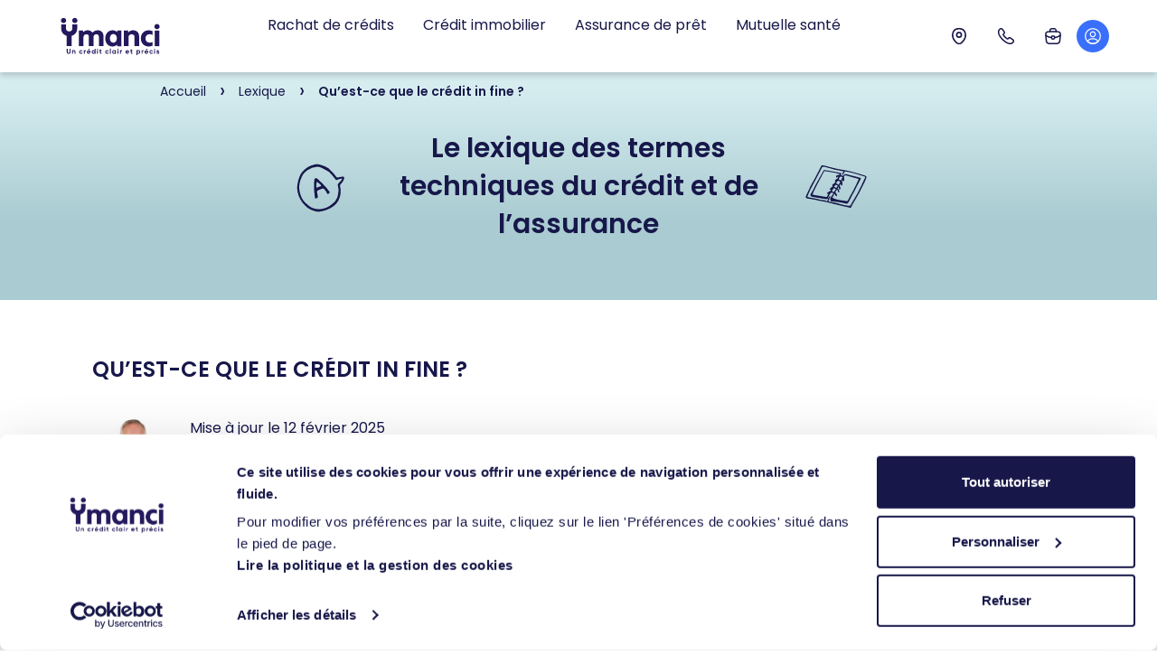

--- FILE ---
content_type: text/html; charset=UTF-8
request_url: https://ymanci.fr/lexique/definition-credit-in-fine/
body_size: 33730
content:

<!doctype html>
<html lang="fr-FR">
    <head>
        <meta charset="UTF-8">
        <meta name="viewport" content="width=device-width, initial-scale=1.0">
        <meta http-equiv="X-UA-Compatible" content="ie=edge,chrome=1">
        <meta name="format-detection" content="telephone=no">
        <link rel="profile" href="https://gmpg.org/xfn/11">
		<!-- Matomo Tag Manager -->
		<script>
		  var _mtm = window._mtm = window._mtm || [];
		  _mtm.push({'mtm.startTime': (new Date().getTime()), 'event': 'mtm.Start'});
		  (function() {
			var d=document, g=d.createElement('script'), s=d.getElementsByTagName('script')[0];
			g.async=true; g.src='https://cdn.matomo.cloud/ymanci.matomo.cloud/container_vllgZk3z.js'; s.parentNode.insertBefore(g,s);
		  })();
		</script>
		<!-- End Matomo Tag Manager -->



		
        <title>Définition du terme crédit in fine, le lexique de l&#039;assurfinance.</title>
<meta name='robots' content='index, follow, max-image-preview:large, max-snippet:-1, max-video-preview:-1' />

<!-- Google Tag Manager for WordPress by gtm4wp.com -->
<script data-cfasync="false" data-pagespeed-no-defer>
	var gtm4wp_datalayer_name = "dataLayer";
	var dataLayer = dataLayer || [];

	const gtm4wp_scrollerscript_debugmode         = true;
	const gtm4wp_scrollerscript_callbacktime      = 100;
	const gtm4wp_scrollerscript_readerlocation    = 150;
	const gtm4wp_scrollerscript_contentelementid  = "content";
	const gtm4wp_scrollerscript_scannertime       = 60;
</script>
<!-- End Google Tag Manager for WordPress by gtm4wp.com --><!-- BEGIN SEOKEY head. Site optimized by SEOKEY https://www.seo-key.com/ -->
<meta name="description" content="Crédit in fine : kézaco ? Ymanci précise les termes techniques à connaître. Ymanci ce sont plus de 140 agences à votre service en France.">
<meta name="google-site-verification" content="" />
<meta property="og:url" content="https://ymanci.fr/lexique/definition-credit-in-fine/">
<meta property="og:type" content="article">
<meta property="og:title" content="Définition du terme crédit in fine, le lexique de l&#039;assurfinance.">
<meta property="og:description" content="Crédit in fine : kézaco ? Ymanci précise les termes techniques à connaître. Ymanci ce sont plus de 140 agences à votre service en France.">
<meta property="og:image" content="http://ymanci.fr/wp-content/uploads/logo-ymanci-366x93px.png">
<meta property="og:image:secure_url" content="http://ymanci.fr/wp-content/uploads/logo-ymanci-366x93px.png">
<meta property="og:image:alt" content="Ymanci">
<meta property="og:image:width" content="366">
<meta property="og:image:height" content="93">
<meta property="article:author" content="christophe.bernard@premista.fr">
<meta property="article:section" content="C">
<meta property="og:published_time" content="2022-08-03T15:05:15+02:00">
<meta property="og:updated_time" content="2025-02-12T11:44:36+01:00">
<meta property="og:locale" content="fr_FR">
<meta property="og:site_name" content="Comparateur Regroupements Crédits, Crédit Immobilier, Assurance Emprunteur - Ymanci">
<meta name="twitter:url" content="https://ymanci.fr/lexique/definition-credit-in-fine/">
<meta name="twitter:title" content="Définition du terme crédit in fine, le lexique de l&#039;assurfinance.">
<meta name="twitter:description" content="Crédit in fine : kézaco ? Ymanci précise les termes techniques à connaître. Ymanci ce sont plus de 140 agences à votre service en France.">
<meta name="twitter:image" content="http://ymanci.fr/wp-content/uploads/logo-ymanci-366x93px.png">
<meta name="twitter:creator" content="christophe.bernard@premista.fr">
<meta name="twitter:card" content="summary_large_image">
<link rel="canonical" href="https://ymanci.fr/lexique/definition-credit-in-fine/" />
<!-- END SEOKEY head -->

<!-- Open Graph Meta Tags generated by Blog2Social 873 - https://www.blog2social.com -->
<meta property="og:title" content="Qu’est-ce que le crédit in fine ?"/>
<meta property="og:description" content="Il existe plusieurs types d’emprunts pour financer l’acquisition d’un bien immobilier en France. Parmi cette kyrielle de crédits, il y a le crédit in fi"/>
<meta property="og:url" content="/lexique/definition-credit-in-fine/"/>
<!-- Open Graph Meta Tags generated by Blog2Social 873 - https://www.blog2social.com -->

<!-- Twitter Card generated by Blog2Social 873 - https://www.blog2social.com -->
<meta name="twitter:card" content="summary">
<meta name="twitter:title" content="Qu’est-ce que le crédit in fine ?"/>
<meta name="twitter:description" content="Il existe plusieurs types d’emprunts pour financer l’acquisition d’un bien immobilier en France. Parmi cette kyrielle de crédits, il y a le crédit in fi"/>
<!-- Twitter Card generated by Blog2Social 873 - https://www.blog2social.com -->
<meta name="author" content="christophe.bernard@premista.fr"/>
<link rel='dns-prefetch' href='//widget.trustpilot.com' />
<link rel='dns-prefetch' href='//challenges.cloudflare.com' />
<link rel='dns-prefetch' href='//cdnjs.cloudflare.com' />
<link rel='dns-prefetch' href='//use.fontawesome.com' />

<style id='wp-img-auto-sizes-contain-inline-css'>
img:is([sizes=auto i],[sizes^="auto," i]){contain-intrinsic-size:3000px 1500px}
/*# sourceURL=wp-img-auto-sizes-contain-inline-css */
</style>
<style id='wp-block-spacer-inline-css'>
.wp-block-spacer{clear:both}
/*# sourceURL=https://ymanci.fr/wp-includes/blocks/spacer/style.min.css */
</style>
<link rel='stylesheet' id='wp-block-library-css' href='https://ymanci.fr/wp-includes/css/dist/block-library/style.min.css?ver=6.9' media='all' />
<style id='global-styles-inline-css'>
:root{--wp--preset--aspect-ratio--square: 1;--wp--preset--aspect-ratio--4-3: 4/3;--wp--preset--aspect-ratio--3-4: 3/4;--wp--preset--aspect-ratio--3-2: 3/2;--wp--preset--aspect-ratio--2-3: 2/3;--wp--preset--aspect-ratio--16-9: 16/9;--wp--preset--aspect-ratio--9-16: 9/16;--wp--preset--color--black: #000000;--wp--preset--color--cyan-bluish-gray: #abb8c3;--wp--preset--color--white: #FFFFFF;--wp--preset--color--pale-pink: #f78da7;--wp--preset--color--vivid-red: #cf2e2e;--wp--preset--color--luminous-vivid-orange: #ff6900;--wp--preset--color--luminous-vivid-amber: #fcb900;--wp--preset--color--light-green-cyan: #7bdcb5;--wp--preset--color--vivid-green-cyan: #00d084;--wp--preset--color--pale-cyan-blue: #8ed1fc;--wp--preset--color--vivid-cyan-blue: #0693e3;--wp--preset--color--vivid-purple: #9b51e0;--wp--preset--color--yellow: #FFC859;--wp--preset--color--dark-blue: #17174A;--wp--preset--color--turquoise: #28B4CD;--wp--preset--color--orange: #FA8C2D;--wp--preset--color--vert: #AFCD5F;--wp--preset--color--bleu: #396FFB;--wp--preset--gradient--vivid-cyan-blue-to-vivid-purple: linear-gradient(135deg,rgb(6,147,227) 0%,rgb(155,81,224) 100%);--wp--preset--gradient--light-green-cyan-to-vivid-green-cyan: linear-gradient(135deg,rgb(122,220,180) 0%,rgb(0,208,130) 100%);--wp--preset--gradient--luminous-vivid-amber-to-luminous-vivid-orange: linear-gradient(135deg,rgb(252,185,0) 0%,rgb(255,105,0) 100%);--wp--preset--gradient--luminous-vivid-orange-to-vivid-red: linear-gradient(135deg,rgb(255,105,0) 0%,rgb(207,46,46) 100%);--wp--preset--gradient--very-light-gray-to-cyan-bluish-gray: linear-gradient(135deg,rgb(238,238,238) 0%,rgb(169,184,195) 100%);--wp--preset--gradient--cool-to-warm-spectrum: linear-gradient(135deg,rgb(74,234,220) 0%,rgb(151,120,209) 20%,rgb(207,42,186) 40%,rgb(238,44,130) 60%,rgb(251,105,98) 80%,rgb(254,248,76) 100%);--wp--preset--gradient--blush-light-purple: linear-gradient(135deg,rgb(255,206,236) 0%,rgb(152,150,240) 100%);--wp--preset--gradient--blush-bordeaux: linear-gradient(135deg,rgb(254,205,165) 0%,rgb(254,45,45) 50%,rgb(107,0,62) 100%);--wp--preset--gradient--luminous-dusk: linear-gradient(135deg,rgb(255,203,112) 0%,rgb(199,81,192) 50%,rgb(65,88,208) 100%);--wp--preset--gradient--pale-ocean: linear-gradient(135deg,rgb(255,245,203) 0%,rgb(182,227,212) 50%,rgb(51,167,181) 100%);--wp--preset--gradient--electric-grass: linear-gradient(135deg,rgb(202,248,128) 0%,rgb(113,206,126) 100%);--wp--preset--gradient--midnight: linear-gradient(135deg,rgb(2,3,129) 0%,rgb(40,116,252) 100%);--wp--preset--gradient--turquoise-vers-blanc: linear-gradient(180deg,rgb(214,237,240) 7%,rgb(169,203,209) 66%);--wp--preset--gradient--bleu-vers-blanc: linear-gradient(180deg,rgb(24,216,247) 0%,rgb(4,185,213) 100%);--wp--preset--gradient--orange-vers-orange-pale: linear-gradient(180deg, rgb(255, 197, 147) 0%, rgb(248, 122, 13) 100%);--wp--preset--gradient--vert-vers-vert-pale: linear-gradient(180deg, #C3E568 0%, #77A301 100%);--wp--preset--gradient--bleu-clair-vers-blanc: linear-gradient(0deg, #FFFFFF 0%, #E3F5FD 100%);--wp--preset--font-size--small: 13px;--wp--preset--font-size--medium: 20px;--wp--preset--font-size--large: 36px;--wp--preset--font-size--x-large: 42px;--wp--preset--spacing--20: 0.44rem;--wp--preset--spacing--30: 0.67rem;--wp--preset--spacing--40: 1rem;--wp--preset--spacing--50: 1.5rem;--wp--preset--spacing--60: 2.25rem;--wp--preset--spacing--70: 3.38rem;--wp--preset--spacing--80: 5.06rem;--wp--preset--shadow--natural: 6px 6px 9px rgba(0, 0, 0, 0.2);--wp--preset--shadow--deep: 12px 12px 50px rgba(0, 0, 0, 0.4);--wp--preset--shadow--sharp: 6px 6px 0px rgba(0, 0, 0, 0.2);--wp--preset--shadow--outlined: 6px 6px 0px -3px rgb(255, 255, 255), 6px 6px rgb(0, 0, 0);--wp--preset--shadow--crisp: 6px 6px 0px rgb(0, 0, 0);}:where(body) { margin: 0; }.wp-site-blocks > .alignleft { float: left; margin-right: 2em; }.wp-site-blocks > .alignright { float: right; margin-left: 2em; }.wp-site-blocks > .aligncenter { justify-content: center; margin-left: auto; margin-right: auto; }:where(.is-layout-flex){gap: 0.5em;}:where(.is-layout-grid){gap: 0.5em;}.is-layout-flow > .alignleft{float: left;margin-inline-start: 0;margin-inline-end: 2em;}.is-layout-flow > .alignright{float: right;margin-inline-start: 2em;margin-inline-end: 0;}.is-layout-flow > .aligncenter{margin-left: auto !important;margin-right: auto !important;}.is-layout-constrained > .alignleft{float: left;margin-inline-start: 0;margin-inline-end: 2em;}.is-layout-constrained > .alignright{float: right;margin-inline-start: 2em;margin-inline-end: 0;}.is-layout-constrained > .aligncenter{margin-left: auto !important;margin-right: auto !important;}.is-layout-constrained > :where(:not(.alignleft):not(.alignright):not(.alignfull)){margin-left: auto !important;margin-right: auto !important;}body .is-layout-flex{display: flex;}.is-layout-flex{flex-wrap: wrap;align-items: center;}.is-layout-flex > :is(*, div){margin: 0;}body .is-layout-grid{display: grid;}.is-layout-grid > :is(*, div){margin: 0;}body{padding-top: 0px;padding-right: 0px;padding-bottom: 0px;padding-left: 0px;}a:where(:not(.wp-element-button)){text-decoration: underline;}:root :where(.wp-element-button, .wp-block-button__link){background-color: #32373c;border-width: 0;color: #fff;font-family: inherit;font-size: inherit;font-style: inherit;font-weight: inherit;letter-spacing: inherit;line-height: inherit;padding-top: calc(0.667em + 2px);padding-right: calc(1.333em + 2px);padding-bottom: calc(0.667em + 2px);padding-left: calc(1.333em + 2px);text-decoration: none;text-transform: inherit;}.has-black-color{color: var(--wp--preset--color--black) !important;}.has-cyan-bluish-gray-color{color: var(--wp--preset--color--cyan-bluish-gray) !important;}.has-white-color{color: var(--wp--preset--color--white) !important;}.has-pale-pink-color{color: var(--wp--preset--color--pale-pink) !important;}.has-vivid-red-color{color: var(--wp--preset--color--vivid-red) !important;}.has-luminous-vivid-orange-color{color: var(--wp--preset--color--luminous-vivid-orange) !important;}.has-luminous-vivid-amber-color{color: var(--wp--preset--color--luminous-vivid-amber) !important;}.has-light-green-cyan-color{color: var(--wp--preset--color--light-green-cyan) !important;}.has-vivid-green-cyan-color{color: var(--wp--preset--color--vivid-green-cyan) !important;}.has-pale-cyan-blue-color{color: var(--wp--preset--color--pale-cyan-blue) !important;}.has-vivid-cyan-blue-color{color: var(--wp--preset--color--vivid-cyan-blue) !important;}.has-vivid-purple-color{color: var(--wp--preset--color--vivid-purple) !important;}.has-yellow-color{color: var(--wp--preset--color--yellow) !important;}.has-dark-blue-color{color: var(--wp--preset--color--dark-blue) !important;}.has-turquoise-color{color: var(--wp--preset--color--turquoise) !important;}.has-orange-color{color: var(--wp--preset--color--orange) !important;}.has-vert-color{color: var(--wp--preset--color--vert) !important;}.has-bleu-color{color: var(--wp--preset--color--bleu) !important;}.has-black-background-color{background-color: var(--wp--preset--color--black) !important;}.has-cyan-bluish-gray-background-color{background-color: var(--wp--preset--color--cyan-bluish-gray) !important;}.has-white-background-color{background-color: var(--wp--preset--color--white) !important;}.has-pale-pink-background-color{background-color: var(--wp--preset--color--pale-pink) !important;}.has-vivid-red-background-color{background-color: var(--wp--preset--color--vivid-red) !important;}.has-luminous-vivid-orange-background-color{background-color: var(--wp--preset--color--luminous-vivid-orange) !important;}.has-luminous-vivid-amber-background-color{background-color: var(--wp--preset--color--luminous-vivid-amber) !important;}.has-light-green-cyan-background-color{background-color: var(--wp--preset--color--light-green-cyan) !important;}.has-vivid-green-cyan-background-color{background-color: var(--wp--preset--color--vivid-green-cyan) !important;}.has-pale-cyan-blue-background-color{background-color: var(--wp--preset--color--pale-cyan-blue) !important;}.has-vivid-cyan-blue-background-color{background-color: var(--wp--preset--color--vivid-cyan-blue) !important;}.has-vivid-purple-background-color{background-color: var(--wp--preset--color--vivid-purple) !important;}.has-yellow-background-color{background-color: var(--wp--preset--color--yellow) !important;}.has-dark-blue-background-color{background-color: var(--wp--preset--color--dark-blue) !important;}.has-turquoise-background-color{background-color: var(--wp--preset--color--turquoise) !important;}.has-orange-background-color{background-color: var(--wp--preset--color--orange) !important;}.has-vert-background-color{background-color: var(--wp--preset--color--vert) !important;}.has-bleu-background-color{background-color: var(--wp--preset--color--bleu) !important;}.has-black-border-color{border-color: var(--wp--preset--color--black) !important;}.has-cyan-bluish-gray-border-color{border-color: var(--wp--preset--color--cyan-bluish-gray) !important;}.has-white-border-color{border-color: var(--wp--preset--color--white) !important;}.has-pale-pink-border-color{border-color: var(--wp--preset--color--pale-pink) !important;}.has-vivid-red-border-color{border-color: var(--wp--preset--color--vivid-red) !important;}.has-luminous-vivid-orange-border-color{border-color: var(--wp--preset--color--luminous-vivid-orange) !important;}.has-luminous-vivid-amber-border-color{border-color: var(--wp--preset--color--luminous-vivid-amber) !important;}.has-light-green-cyan-border-color{border-color: var(--wp--preset--color--light-green-cyan) !important;}.has-vivid-green-cyan-border-color{border-color: var(--wp--preset--color--vivid-green-cyan) !important;}.has-pale-cyan-blue-border-color{border-color: var(--wp--preset--color--pale-cyan-blue) !important;}.has-vivid-cyan-blue-border-color{border-color: var(--wp--preset--color--vivid-cyan-blue) !important;}.has-vivid-purple-border-color{border-color: var(--wp--preset--color--vivid-purple) !important;}.has-yellow-border-color{border-color: var(--wp--preset--color--yellow) !important;}.has-dark-blue-border-color{border-color: var(--wp--preset--color--dark-blue) !important;}.has-turquoise-border-color{border-color: var(--wp--preset--color--turquoise) !important;}.has-orange-border-color{border-color: var(--wp--preset--color--orange) !important;}.has-vert-border-color{border-color: var(--wp--preset--color--vert) !important;}.has-bleu-border-color{border-color: var(--wp--preset--color--bleu) !important;}.has-vivid-cyan-blue-to-vivid-purple-gradient-background{background: var(--wp--preset--gradient--vivid-cyan-blue-to-vivid-purple) !important;}.has-light-green-cyan-to-vivid-green-cyan-gradient-background{background: var(--wp--preset--gradient--light-green-cyan-to-vivid-green-cyan) !important;}.has-luminous-vivid-amber-to-luminous-vivid-orange-gradient-background{background: var(--wp--preset--gradient--luminous-vivid-amber-to-luminous-vivid-orange) !important;}.has-luminous-vivid-orange-to-vivid-red-gradient-background{background: var(--wp--preset--gradient--luminous-vivid-orange-to-vivid-red) !important;}.has-very-light-gray-to-cyan-bluish-gray-gradient-background{background: var(--wp--preset--gradient--very-light-gray-to-cyan-bluish-gray) !important;}.has-cool-to-warm-spectrum-gradient-background{background: var(--wp--preset--gradient--cool-to-warm-spectrum) !important;}.has-blush-light-purple-gradient-background{background: var(--wp--preset--gradient--blush-light-purple) !important;}.has-blush-bordeaux-gradient-background{background: var(--wp--preset--gradient--blush-bordeaux) !important;}.has-luminous-dusk-gradient-background{background: var(--wp--preset--gradient--luminous-dusk) !important;}.has-pale-ocean-gradient-background{background: var(--wp--preset--gradient--pale-ocean) !important;}.has-electric-grass-gradient-background{background: var(--wp--preset--gradient--electric-grass) !important;}.has-midnight-gradient-background{background: var(--wp--preset--gradient--midnight) !important;}.has-turquoise-vers-blanc-gradient-background{background: var(--wp--preset--gradient--turquoise-vers-blanc) !important;}.has-bleu-vers-blanc-gradient-background{background: var(--wp--preset--gradient--bleu-vers-blanc) !important;}.has-orange-vers-orange-pale-gradient-background{background: var(--wp--preset--gradient--orange-vers-orange-pale) !important;}.has-vert-vers-vert-pale-gradient-background{background: var(--wp--preset--gradient--vert-vers-vert-pale) !important;}.has-bleu-clair-vers-blanc-gradient-background{background: var(--wp--preset--gradient--bleu-clair-vers-blanc) !important;}.has-small-font-size{font-size: var(--wp--preset--font-size--small) !important;}.has-medium-font-size{font-size: var(--wp--preset--font-size--medium) !important;}.has-large-font-size{font-size: var(--wp--preset--font-size--large) !important;}.has-x-large-font-size{font-size: var(--wp--preset--font-size--x-large) !important;}
/*# sourceURL=global-styles-inline-css */
</style>

<style id='font-awesome-svg-styles-default-inline-css'>
.svg-inline--fa {
  display: inline-block;
  height: 1em;
  overflow: visible;
  vertical-align: -.125em;
}
/*# sourceURL=font-awesome-svg-styles-default-inline-css */
</style>
<link data-minify="1" rel='stylesheet' id='font-awesome-svg-styles-css' href='https://ymanci.fr/wp-content/cache/min/1/wp-content/uploads/font-awesome/v6.7.2/css/svg-with-js.css?ver=1768569693' media='all' />
<style id='font-awesome-svg-styles-inline-css'>
   .wp-block-font-awesome-icon svg::before,
   .wp-rich-text-font-awesome-icon svg::before {content: unset;}
/*# sourceURL=font-awesome-svg-styles-inline-css */
</style>
<link data-minify="1" rel='stylesheet' id='contact-form-7-css' href='https://ymanci.fr/wp-content/cache/min/1/wp-content/plugins/contact-form-7/includes/css/styles.css?ver=1768569693' media='all' />
<link rel='stylesheet' id='pcvadminassetcss-css' href='https://ymanci.fr/wp-content/plugins/premista-content-view/assets/css/pcvmainfront.min.css?ver=6.9' media='all' />
<link data-minify="1" rel='stylesheet' id='fontawesome-6-css' href='https://ymanci.fr/wp-content/cache/min/1/ajax/libs/font-awesome/6.3.0/css/all.min.css?ver=1768569693' media='all' />
<link rel='stylesheet' id='pcvctablock-css' href='https://ymanci.fr/wp-content/plugins/premista-content-view/assets/css/pcvCtaBlock.min.css?ver=6.9' media='all' />
<link rel='stylesheet' id='ytreso-styles-css' href='https://ymanci.fr/wp-content/plugins/premistaYtreso/assets/css/yTresoMain.min.css?ver=6.9' media='all' />
<link data-minify="1" rel='stylesheet' id='wp-post-nav-css' href='https://ymanci.fr/wp-content/cache/min/1/wp-content/plugins/wp-post-nav/public/css/wp-post-nav-public.css?ver=1768569693' media='all' />
<style id='wp-post-nav-inline-css'>
.wp-post-nav #post-nav-previous-default,
								.wp-post-nav #post-nav-previous-switched {
						    	background: #ffffff;
								}

								.wp-post-nav #post-nav-previous-default #post-nav-previous-button {
								  background:#ffffff;
								  line-height: 100px;
								  width: 70px;
								  height: 100px;
								  right: -70px;
								}

								.wp-post-nav #post-nav-previous-switched #post-nav-previous-button {
									background:#ffffff;
								  line-height: 100px;
								  width: 70px;
								  height: 100px;
								  left: -70px;
								}

								.wp-post-nav #post-nav-previous-default:hover,
								.wp-post-nav #post-nav-previous-switched:hover {
									background:#ffffff;
								}

								.wp-post-nav #post-nav-previous-default:hover #post-nav-previous-button,
								.wp-post-nav #post-nav-previous-switched:hover #post-nav-previous-button {
									background:#ffffff;
								}

								.wp-post-nav #post-nav-next-default,
								.wp-post-nav #post-nav-next-switched {
									background: #ffffff;
								}

								.wp-post-nav #post-nav-next-default #post-nav-next-button {
									background:#ffffff;
									line-height: 100px;
									width: 70px;
									height: 100px;
									left: -70px;
								}

								.wp-post-nav #post-nav-next-switched #post-nav-next-button {
									background:#ffffff;
									line-height: 100px;
									width: 70px;
									height: 100px;
									right: -70px;
								}

								.wp-post-nav #post-nav-next-default:hover,
								.wp-post-nav #post-nav-next-switched:hover {
									background:#ffffff;
								}

								.wp-post-nav #post-nav-next-default:hover #post-nav-next-button,
								.wp-post-nav #post-nav-next-switched:hover #post-nav-next-button {
									background:#ffffff;
								}

								.wp-post-nav h4 {
									text-align:center;
									font-weight:600;
								  color:#7c7c7c;
								  font-size:20px;
								}

								.wp-post-nav .post-nav-title {
								  color:#ffffff;
								  font-size:13px;
								}

								.wp-post-nav .post-nav-category {
									color:#ffffff;
									font-size:13px;
								}

								.wp-post-nav .post-nav-excerpt {
									color:#ffffff;
									font-size:12px;
								}

								.wp-post-nav #attachment-post-nav-previous-default {
									background: #ffffff;
									color:#ffffff;
								}

								.wp-post-nav #attachment-post-nav-previous-default:after {
									background:#ffffff;
									line-height: 100px;
									width: 70px;
									height: 100px;
									right: -70px;
								}

								@media only screen and 
								(max-width: 48em) {
								  .wp-post-nav #post-nav-next-default .post-nav-title,
								  .wp-post-nav #post-nav-next-switched .post-nav-title {
								    color:#ffffff; 
								  }

								  .wp-post-nav #post-nav-previous-default .post-nav-title,
								  .wp-post-nav #post-nav-previous-switched .post-nav-title {
								    color:#ffffff;
								  }       
								}

								.wp-post-nav-shortcode {
									display:inline-flex;
									background: #ffffff;
									margin:10px auto;
								}

								.wp-post-nav-shortcode ul {
									list-style-type:none;
								}

								.wp-post-nav-shortcode h4 {
									text-align:left;
									font-weight:600;
								  color:#7c7c7c;
								  font-size:20px;
								  margin-bottom:3px;
								}

								.wp-post-nav-shortcode hr {
									margin:5px auto;
								}

								.wp-post-nav-shortcode .post-nav-title {
								  color:#ffffff;
								  font-size:13px;
								}

								.wp-post-nav-shortcode .post-nav-category {
									color:#ffffff;
									font-size:13px;
								}

								.wp-post-nav-shortcode .post-nav-excerpt {
									color:#ffffff;
									font-size:12px;
								}

								.wp-post-nav-shortcode #attachment-post-nav-previous-default {
									background: #ffffff;
									color:#ffffff;
								}

								.wp-post-nav-shortcode #attachment-post-nav-previous-default:after {
									background:#ffffff;
									line-height: 100px;
									width: 70px;
									height: 100px;
									right: -70px;
								}
								
/*# sourceURL=wp-post-nav-inline-css */
</style>
<link rel='stylesheet' id='ymanciSC-styles-css' href='https://ymanci.fr/wp-content/plugins/ymanciShortesCodes/assets/css/ymancisc.min.css?ver=6.9' media='all' />
<link rel='stylesheet' id='ivory-search-styles-css' href='https://ymanci.fr/wp-content/plugins/add-search-to-menu/public/css/ivory-search.min.css?ver=5.5.13' media='all' />
<link rel='stylesheet' id='ez-toc-css' href='https://ymanci.fr/wp-content/plugins/easy-table-of-contents/assets/css/screen.min.css?ver=2.0.79.2' media='all' />
<style id='ez-toc-inline-css'>
div#ez-toc-container .ez-toc-title {font-size: 120%;}div#ez-toc-container .ez-toc-title {font-weight: 700;}div#ez-toc-container ul li , div#ez-toc-container ul li a {font-size: 95%;}div#ez-toc-container ul li , div#ez-toc-container ul li a {font-weight: 500;}div#ez-toc-container nav ul ul li {font-size: 90%;}div#ez-toc-container {background: #f5f5f5;border: 1px solid #f5f5f5;width: 100%;}div#ez-toc-container p.ez-toc-title , #ez-toc-container .ez_toc_custom_title_icon , #ez-toc-container .ez_toc_custom_toc_icon {color: #28b4cd;}div#ez-toc-container ul.ez-toc-list a {color: #585858;}div#ez-toc-container ul.ez-toc-list a:hover {color: #17174a;}div#ez-toc-container ul.ez-toc-list a:visited {color: #585858;}.ez-toc-counter nav ul li a::before {color: ;}.ez-toc-box-title {font-weight: bold; margin-bottom: 10px; text-align: center; text-transform: uppercase; letter-spacing: 1px; color: #666; padding-bottom: 5px;position:absolute;top:-4%;left:5%;background-color: inherit;transition: top 0.3s ease;}.ez-toc-box-title.toc-closed {top:-25%;}
.ez-toc-container-direction {direction: ltr;}.ez-toc-counter ul{counter-reset: item ;}.ez-toc-counter nav ul li a::before {content: counters(item, '.', decimal) '. ';display: inline-block;counter-increment: item;flex-grow: 0;flex-shrink: 0;margin-right: .2em; float: left; }.ez-toc-widget-direction {direction: ltr;}.ez-toc-widget-container ul{counter-reset: item ;}.ez-toc-widget-container nav ul li a::before {content: counters(item, '.', decimal) '. ';display: inline-block;counter-increment: item;flex-grow: 0;flex-shrink: 0;margin-right: .2em; float: left; }
/*# sourceURL=ez-toc-inline-css */
</style>
<link data-minify="1" rel='stylesheet' id='seomag-css' href='https://ymanci.fr/wp-content/cache/min/1/wp-content/themes/seomag/statics/main.css?ver=1768569693' media='all' />
<link data-minify="1" rel='stylesheet' id='style-css' href='https://ymanci.fr/wp-content/cache/min/1/wp-content/themes/seomag/style.css?ver=1768569693' media='' />
<link rel='stylesheet' id='bootstrap-53-css-css' href='https://ymanci.fr/wp-content/themes/seomag/assets/bootstrap/css/bootstrap.min.css?ver=5.3' media='all' />
<link data-minify="1" rel='stylesheet' id='main-ymanci-css-css' href='https://ymanci.fr/wp-content/cache/min/1/wp-content/themes/seomag/assets/css/mainYmanci.min.css?ver=1768569693' media='' />
<link data-minify="1" rel='stylesheet' id='ymanciCustomStyles-css' href='https://ymanci.fr/wp-content/cache/min/1/wp-content/themes/seomag/ymanciCustom.css?ver=1768569693' media='' />
<link rel='stylesheet' id='ymanciElements-css-css' href='https://ymanci.fr/wp-content/themes/seomag/assets/css/customElementsYmanci.min.css?ver=1.0' media='' />
<link data-minify="1" rel='stylesheet' id='font-awesome-official-css' href='https://ymanci.fr/wp-content/cache/min/1/releases/v6.7.2/css/all.css?ver=1768569693' media='all' crossorigin="anonymous" />
<link data-minify="1" rel='stylesheet' id='accordion-css-css' href='https://ymanci.fr/wp-content/cache/min/1/wp-content/plugins/premista-accordion/assets/css/accordion.css?ver=1768569693' media='all' />
<link data-minify="1" rel='stylesheet' id='font-awesome-official-v4shim-css' href='https://ymanci.fr/wp-content/cache/min/1/releases/v6.7.2/css/v4-shims.css?ver=1768569693' media='all' crossorigin="anonymous" />
<!--n2css--><!--n2js--><script src="https://ymanci.fr/wp-content/plugins/svg-support/vendor/DOMPurify/DOMPurify.min.js?ver=2.5.8" id="bodhi-dompurify-library-js"></script>
<script src="https://ymanci.fr/wp-includes/js/jquery/jquery.min.js?ver=3.7.1" id="jquery-core-js"></script>
<script src="https://ymanci.fr/wp-includes/js/jquery/jquery-migrate.min.js?ver=3.4.1" id="jquery-migrate-js"></script>
<script id="bodhi_svg_inline-js-extra">
var svgSettings = {"skipNested":""};
//# sourceURL=bodhi_svg_inline-js-extra
</script>
<script src="https://ymanci.fr/wp-content/plugins/svg-support/js/min/svgs-inline-min.js" id="bodhi_svg_inline-js"></script>
<script id="bodhi_svg_inline-js-after">
cssTarget={"Bodhi":"img.style-svg","ForceInlineSVG":"style-svg"};ForceInlineSVGActive="false";frontSanitizationEnabled="on";
//# sourceURL=bodhi_svg_inline-js-after
</script>
<script id="tp-js-js-extra">
var trustpilot_settings = {"key":"9RgeevabHqEABhG8","TrustpilotScriptUrl":"https://invitejs.trustpilot.com/tp.min.js","IntegrationAppUrl":"//ecommscript-integrationapp.trustpilot.com","PreviewScriptUrl":"//ecommplugins-scripts.trustpilot.com/v2.1/js/preview.min.js","PreviewCssUrl":"//ecommplugins-scripts.trustpilot.com/v2.1/css/preview.min.css","PreviewWPCssUrl":"//ecommplugins-scripts.trustpilot.com/v2.1/css/preview_wp.css","WidgetScriptUrl":"//widget.trustpilot.com/bootstrap/v5/tp.widget.bootstrap.min.js"};
//# sourceURL=tp-js-js-extra
</script>
<script src="https://ymanci.fr/wp-content/plugins/trustpilot-reviews/review/assets/js/headerScript.min.js?ver=1.0&#039; async=&#039;async" id="tp-js-js"></script>
<script data-minify="1" src="https://ymanci.fr/wp-content/cache/min/1/bootstrap/v5/tp.widget.bootstrap.min.js?ver=1768569693" id="widget-bootstrap-js"></script>
<script id="trustbox-js-extra">
var trustbox_settings = {"page":null,"sku":null,"name":null};
var trustpilot_trustbox_settings = {"trustboxes":[{"enabled":"enabled","snippet":"[base64]","customizations":"[base64]","defaults":"[base64]","page":"landing","position":"before","corner":"top: #{Y}px; left: #{X}px;","paddingx":"0","paddingy":"0","zindex":"1000","clear":"both","xpaths":"[base64]","sku":"","name":"","widgetName":"Carousel","repeatable":false,"uuid":"3e549f8f-f819-fc80-13df-b643d8d3e0b8","error":null}]};
//# sourceURL=trustbox-js-extra
</script>
<script src="https://ymanci.fr/wp-content/plugins/trustpilot-reviews/review/assets/js/trustBoxScript.min.js?ver=1.0&#039; async=&#039;async" id="trustbox-js"></script>
<script data-minify="1" src="https://ymanci.fr/wp-content/cache/min/1/wp-content/plugins/duracelltomi-google-tag-manager/dist/js/analytics-talk-content-tracking.js?ver=1768569694" id="gtm4wp-scroll-tracking-js"></script>
<meta name="ti-site-data" content="[base64]" />
<!-- Google Tag Manager for WordPress by gtm4wp.com -->
<!-- GTM Container placement set to footer -->
<script data-cfasync="false" data-pagespeed-no-defer>
	var dataLayer_content = {"pagePostType":"lexicon","pagePostType2":"single-lexicon","pagePostAuthor":"christophe.bernard@premista.fr"};
	dataLayer.push( dataLayer_content );
</script>
<script data-cfasync="false" data-pagespeed-no-defer>
(function(w,d,s,l,i){w[l]=w[l]||[];w[l].push({'gtm.start':
new Date().getTime(),event:'gtm.js'});var f=d.getElementsByTagName(s)[0],
j=d.createElement(s),dl=l!='dataLayer'?'&l='+l:'';j.async=true;j.src=
'//www.googletagmanager.com/gtm.js?id='+i+dl;f.parentNode.insertBefore(j,f);
})(window,document,'script','dataLayer','GTM-MSN8MB9');
</script>
<!-- End Google Tag Manager for WordPress by gtm4wp.com --><link rel="icon" href="https://ymanci.fr/wp-content/uploads/cropped-02-ios-icon-32x32.png" sizes="32x32" />
<link rel="icon" href="https://ymanci.fr/wp-content/uploads/cropped-02-ios-icon-192x192.png" sizes="192x192" />
<link rel="apple-touch-icon" href="https://ymanci.fr/wp-content/uploads/cropped-02-ios-icon-180x180.png" />
<meta name="msapplication-TileImage" content="https://ymanci.fr/wp-content/uploads/cropped-02-ios-icon-270x270.png" />
<style>
			html {
				// margin-top: 0;
				font-size: 100%;
			}

			// body,
			// input,
			// select,
			// textarea,
			// button,
			// .button {
			// 	font-family: -apple-system, BlinkMacSystemFont, "Segoe UI", "Roboto", "Oxygen-Sans", "Ubuntu", "Cantarell", "Helvetica Neue", sans-serif;;
			// }

			// h1, .h1,
			// h2, .h2,
			// h3, .h3,
			// h4, .h4,
			// h5, .h5,
			// h6, .h6 {
			// 	font-family: -apple-system, BlinkMacSystemFont, "Segoe UI", "Roboto", "Oxygen-Sans", "Ubuntu", "Cantarell", "Helvetica Neue", sans-serif;;
			// }

			// #header .inner .menu nav ul:not(.sub-menu) > li > a.button,
			// #header .inner .menu nav ul:not(.sub-menu) > li > span.button {
			// 	font-family: -apple-system, BlinkMacSystemFont, "Segoe UI", "Roboto", "Oxygen-Sans", "Ubuntu", "Cantarell", "Helvetica Neue", sans-serif;;
			// }

			body.dark .button,
			body.dark button[type="submit"],
			body.dark input[type="submit"],
			body.light .button,
			body.light button[type="submit"],
			body.light input[type="submit"] {
				background-color: #17174a;
				color: #FFFFFF;
			}

			body.dark .button::after,
			body.light .button::after {
				border-color: #FFFFFF;
			}

			body.dark .button:hover,
			body.dark button[type="submit"]:hover,
			body.dark input[type="submit"]:hover,
			body.light .button:hover,
			body.light button[type="submit"]:hover,
			body.light input[type="submit"]:hover {
				background-color: #12123b;
			}

			#header .site-navigation .inner .menu nav ul:not(.sub-menu) > li > a:not(.button)::before,
			#header .site-navigation .inner .menu nav ul:not(.sub-menu) > li > span:not(.button)::before,
			#header .site-navigation .inner .menu nav ul.sub-menu > li >a::before,
			#header .site-navigation .inner .menu nav ul.sub-menu > li >span::before {
				border-color: #17174a;
			}

			#header #scroll-indicator .progress {
				background-color: #17174a;
			}

			#footer .bar .widget .widget-title:before {
				background-color: #17174a;
			}

			body.category main.loop .loop-header,
			body.dark.category main.loop .loop-header .header p,
			body.light.category main.loop .loop-header .header p {
				background-color: #17174a;
			}

			body.tag main.loop .loop-header,
			body.dark.tag main.loop .loop-header .header p,
			body.light.tag main.loop .loop-header .header p {
				background-color: #17174a;
			}

			body.light main.blog .post a .details .category,
			body.dark main.blog .post a .details .category,
			body.light .entries .entry a .details .category,
			body.dark .entries .entry a .details .category {
				background-color: #17174a;
			}

			body.light main.entry.single .header .details .category a,
			body.light main.entry.single .header .details .category span,
			body.dark main.entry.single .header .details .category a,
			body.dark main.entry.single .header .details .category span,
			.sidebar .widget .widget-title::before,
			#footer .top .widget .widget-title::before {
				background-color: #17174a;
			}

			body.light main.entry.single .entry-layout .contents h3:not(.sc),
			body.light main.entry.single .entry-layout .contents .h3:not(.sc),
			body.light main.entry.single .entry-layout .contents a:not([class]),
			body.light main.entry.single .entry-layout .contents span[data-obflink-url]:not(.sc),
			body.light main.entry.page .entry-layout .contents h3:not(.sc),
			body.light main.entry.page .entry-layout .contents .h3:not(.sc),
			body.light main.entry.page .entry-layout .contents a:not([class]),
			body.light main.entry.page .entry-layout .contents span[data-obflink-url]:not(.sc),
			body.light.single-product main.product .product-layout .product-layout-description .description a:not([class]),
			body.dark main.entry.single .entry-layout .contents h3:not(.sc),
			body.dark main.entry.single .entry-layout .contents .h3:not(.sc),
			body.dark main.entry.single .entry-layout .contents a:not([class]),
			body.dark main.entry.single .entry-layout .contents span[data-obflink-url]:not(.sc),
			body.dark main.entry.page .entry-layout .contents h3:not(.sc),
			body.dark main.entry.page .entry-layout .contents .h3:not(.sc),
			body.dark main.entry.page .entry-layout .contents a:not([class]),
			body.dark main.entry.page .entry-layout .contents span[data-obflink-url]:not(.sc),
			body.dark.single-product main.product .product-layout .product-layout-description .description a:not([class]) {
				color: #17174a;
			}

			body.light main.entry.single .entry-layout .contents h2::before,
			body.light main.entry.page .entry-layout .contents h2::before,
			body.dark main.entry.single .entry-layout .contents h2::before,
			body.dark main.entry.page .entry-layout .contents h2::before {
				background-color: #17174a;
			}

			@media (min-width: 801px) {
				#header .site-navigation .inner .menu .icons .search span:hover svg path,
				#header .site-navigation .inner .menu .icons .social ul li a:hover svg path {
					fill: #17174a;
				}
			}

			@media (max-width: 800px) {
				#header .site-navigation .inner .menu nav ul:not(.sub-menu) > li.current-menu-ancestor > a:not(.button),
				#header .site-navigation .inner .menu nav ul:not(.sub-menu) > li.current-menu-ancestor > span:not(.button),
				#header .site-navigation .inner .menu nav ul:not(.sub-menu) > li.current-menu-item > a:not(.button),
				#header .site-navigation .inner .menu nav ul:not(.sub-menu) > li.current-menu-item > span:not(.button),
				#header .site-navigation .inner .menu nav ul.sub-menu > li.current-menu-ancestor > a,
				#header .site-navigation .inner .menu nav ul.sub-menu > li.current-menu-ancestor > span,
				#header .site-navigation .inner .menu nav ul.sub-menu > li.current-menu-item > a,
				#header .site-navigation .inner .menu nav ul.sub-menu > li.current-menu-item > span {
					color: #17174a;
				}
			}
		
					body.light main.entry.page .entry-layout .contents:not(.woo) a:not([class]),
					body.dark main.entry.page .entry-layout .contents:not(.woo) a:not([class]),
					body.light main.entry.page .entry-layout .contents:not(.woo) span[data-obflink-url]:not(.sc),
					body.dark main.entry.page .entry-layout .contents:not(.woo) span[data-obflink-url]:not(.sc),
					body.light main.entry.single .entry-layout .contents:not(.woo) a:not([class]),
					body.dark main.entry.single .entry-layout .contents:not(.woo) a:not([class]),
					body.light main.entry.single .entry-layout .contents:not(.woo) span[data-obflink-url]:not(.sc),
					body.dark main.entry.single .entry-layout .contents:not(.woo) span[data-obflink-url]:not(.sc),
					body.light.single-product main.product .product-layout .product-layout-description .description a:not([class]),
					body.dark.single-product main.product .product-layout .product-layout-description .description a:not([class]) {
						color: #17174a;
					}
				</style>		<style id="wp-custom-css">
			.hidden {
	display: none !important;
}

.grecaptcha-badge { 
visibility: hidden; 
}

@media (min-width: 320px) and (max-width: 480px) {
	div.wpsm_panel-group {
		padding: 0 !important;
	}  
}

@media (max-width: 700px)
{
	.page-guides li:before{
		background-size: 11px;
	}
}

@media only screen and (max-width: 781px)  {
main.entry.page .entry-layout .contents img, main.entry.single .entry-layout .contents img {
  object-fit: cover;
  }
	.cannaux{
		margin-top: -3rem !important;
	}
	
	.ticss-172a4a48{
		margin-top: -2rem !important;
	}
	
	a div.boxdebase .box-head span i,      	div.boxdebase .box-head span i{
		 background-size : 17px !important;
	}
	
	.box-body{
		padding: 0.5rem !important;
	}
	
	.box-title{
		font-size: 19px !important;
	}
	
	.col-3-univers{
		margin-top: -9rem !important;
	}
	
	body .is-layout-constrained > :where(:not(.alignleft):not(.alignright):not(.alignfull)).ticss-52eefd0b, .wp-block-columns.wp-container-20{
		margin-left: -0.2rem !important;43
	}
	
	.cta_ass .is-layout-flex.wp-block-buttons{
		width: 11rem;
	}
	
	.wp-block-button.btn-square.btn-rac-calculer{
		margin-top: -1.4rem !important;
	}
	
	.ticss-987e8df7{
		margin-bottom: 1.4rem !important;
	}
	
	.ans{
		width: 5rem;
	}
	
	.ticss-56bc9a65::after {
		background-size: 5rem;
	}
	
	.wp-container-22 .wp-block-cover__inner-container{
		height: 8.9rem !important;
	}
	
	.ticss-d1c71149 .wp-block-cover__inner-container{
		margin-right: 2rem;
	}
	
	.ticss-42ca1efe{
		margin-top: 2rem;
	}
	
	.wp-container-53 .boxdebase, .wp-container-59 .boxdebase, .ticss-cbf2f8f0 .boxdebase, .ticss-3c3dc628 .boxdebase{
		margin-right: 2rem;
	}
	
	.wp-container-59{
		margin-top: -2rem;
	}
	
	.ticss-3c3dc628{
		margin-top: -5rem;	
	}
	
	.ticss-122fe6e7{
		margin-top: -8rem !important;
	}
	
	.wp-container-74, .wp-container-77{
		margin: 0 1rem;
	}
	
	.ticss-6c57c9f2{
		margin-left: -2rem;
	}
	
	.ticss-9b18c98a{
		margin-bottom: 2rem !important;
	}
	
	.ticss-97db076d .btn-carret{
		margin-top: 1rem !important;
	}
	
	.question-pagination-rac{
		margin-top: -3rem !important;
	}
	
	.ticss-f69f588a{
		padding: 0 1rem !important;
	}
	
	.ticss-5a92690b strong{
		font-size: 28px;
	}
	
	.page-actu-banniere{
		height: 10rem !important;
	}
	
	.ticss-4a7dc039, .ticss-c00de7ef .wp-block-cover__inner-container{
		margin-right: 2rem !important;
	}
	
	.ticss-298e4ac5 h2{
		margin-right:2.5rem !important;
	}
	
	.ticss-298e4ac5 p{
		margin-right: 4.5rem !important;
	}
	
	.ticss-13e1ca4f::before{
		left: -72px;
	}
	
	.ticss-3560d708{
		margin-right: 4rem !important;
	}
	
	.ticss-320544c7, .ticss-5fc2e5a9{
		margin-left: 34px;
	}
	
	.page-id-4321 .ticss-320544c7, .page-id-4321 .ticss-5fc2e5a9{
		margin-left: 2px;
	}
	
	.ticss-419c34c8{
		padding-left: 175px !important;
	}
	
	.page-id-43 .page-guides p, .page-id-43 .page-guides li, .page-id-4700 .page-guides p, .page-id-4700 ul li, .page-id-1185 .page-guides p, .page-id-1185 ul li, .page-id-4687 p, .page-id-4687 ul li, .page-id-43 .wp-container-21 p, .page-id-1185 .wp-container-18 p{
		font-size: 1.5rem !important;
	}
	
	.page-id-4700 ul li, .page-id-1185 ul li{
		margin-left: -1.5rem;
	}
	
	.page-id-1185 .page-guides h2, .page-id-4687 .wp-container-22 h2{
		margin-left: -1.7rem !important;
	}

	.page-guides ul{
		margin-left: 1.5rem !important;
	}
	
	.page-guides li::before{
		background-size: 15px !important;
	}
	
	.page-id-43 footer p{
		font-size: 1.5rem;
	}
	
	[aria-label][data-balloon-pos]{
	z-index: 1 !important;
	}
	
	.page-id-4112 img, .page-id-3377 img{
		width: 100% !important;
	}
	
	.page-id-1953 ul li{
		font-size: 1rem !important;
	}
	
	.ticss-8bc46e69{
		width: 18rem;
	}
	
	.ticss-6bd83d09{
		display: grid;
		align-items: center;
	}
	
	.ymanci-content{
		padding: 0 !important;
	}
	
	.page-id-860 h2, .page-id-4700 h2{
		padding-left: 0 !important;
		padding-right: 0 !important;
	}
	
	.page-id-2268 .wp-block-cover__inner-container{
		margin-top: -9rem;
	}
	
	.btn-regroupcredit.en-ligne a, .btn-credimmo.en-ligne a, .btn-assupret.en-ligne a{
		width: 405px;
	}
	
	.ticss-5a92690b{
		margin: 0 1rem;
	}
	
	.page-id-4704 .wp-block-cover .wp-block-cover__inner-container{
		width: 91%;
	}
	
	.contenu-etape label, .titre-etape{
		padding: 0 !important;
	}
	
	#mega-menu-7400-0-2{
		justify-content: center;	
	}
}

@media (max-width: 615px){
	.wp-container-40 .flex-center{
		justify-content: center;
	}
}

@media (max-width: 455px){
	.ticss-ed9f716b::after{
		left:290px;	
	}
	
	.ticss-1906e150::after{
		left: 265px;
	}
	
	.ticss-6bd83d09{
		margin-left: -2rem !important;
	}
	
	.ticss-8bc46e69{
		width: 18rem;
	}
	
	.ticss-13e1ca4f{
		width: 16rem;
		margin-left: -1rem !important;
	}
}


@media only screen and (max-width: 579px) {
/*  .bon-a-savoir-title::after {
	 background: inherit !important;
  } */

.bon-a-savoir{
    padding: 20px !important;
    width: fit-content !important;
    margin: 1rem auto !important;
  }

}

@media (max-width: 432px){
	.ticss-b785a0db{
		margin-left: -0.5rem;
	}
}

.page-id-4345 a.pt-cv-readmore.btn.btn-success:hover {
	background: var(--orange) !important;
}

.page-id-4348 a.pt-cv-readmore.btn.btn-success:hover {
	background: var(--rac_blue) !important;
}



#post-4345 .bon-a-savoir{
	background-color: #FFC8592E;
}

#post-4348 .bon-a-savoir {
	background-color: #29b4cc1f;
}

#post-4321 .bon-a-savoir {
	background-color: #AFCD5F5E;
}

.question-pagination-rac {
	color: #585858;
	font-size: 13px;
}

.ticss-50525387 div.btn-regroupcredit, 
.ticss-50525387 div.btn-credimmo,
.ticss-50525387 div.btn-assupret {
	height: 72px;
}

@media (min-width: 1025px) and (max-width: 4500px) {
	
  .site-navigation div.brand {
	display: none !important;
	}  
}

@media (min-width: 768px) and (max-width: 1024px) {
  .site-navigation div.brand {
	display: flex;
	}  
}

@media (min-width: 320px) and (max-width: 480px) {
  .site-navigation div.brand {
	display: flex;
	}    
}

.page-id-2091 a.pt-cv-readmore.btn.btn-success:hover{
	background-color: var(--blue) !important;
}

.title-outils-immo {
	text-align: center;
	color: white;
}

div.has-turquoise-vers-blanc-gradient-background {
	text-align: center;
}

body[class~="guide-regroupement-de-credits"] a.icon-back {
	padding: 10px 100px !important;
}

#post-2478 .pagination {
	display: none;
}

body[class~="actualites-assurance"] div#ez-toc-container p.ez-toc-title {
	color: var(--wp--preset--color--vert) 
}
 

body[class~="guide-regroupement-de-credits"] h4 {
	color :  var(--wp--preset--color--turquoise);
}


body[class~="guide-immo"] div#ez-toc-container p.ez-toc-title,
body[class~="actualites-credit-immobilier"] div#ez-toc-container p.ez-toc-title {
	color: var(--wp--preset--color--orange);
}

p.prev,
p.next,
div.faq-previous,
div.faq-next,
div.faq-previous p a ,
div.faq-next p a,
p.prev a, 
p.next a{
	color: var(--dray-grey) !important;
	font-size: 13px;
}


div.faq-previous p i,
p.prev i{
	margin-right: 30px;
}

div.faq-next p i,
p.next i{
	margin-left: 20px;
}

div a.icon-back {
	padding: 10px 65px !important;
}

.page-id-9798 div a.icon-back {
	padding: 15px 20px !important;
}

a.icon-back-bleu {
    display: block !important;
    padding: 10px 50px !important;
    background: url(/wp-content/uploads/Icone_retour_edited.svg) no-repeat left center !important;
    margin: 0 !important;
    background-size: 20% 40% !important;
}

.page-id-79 .bloc-rac-demande div.ticss-b785a0db {
	position: relative;
  bottom: 30px;
}

.bloc-immo-demande  div.ticss-b785a0db {
	position: relative;
	bottom: 30px;
}

.btn-agence-savoir a::after {
	content: "\f054";
	font: var(--fa-font-solid);
	font-size: 1rem;
	position: relative;
	left: 20%;	
}

.page-id-1320 .pt-cv-meta-fields {
  margin-top: -48px !important;
}


.page-id-1320 .page-actu-main-immo a.pt-cv-readmore.btn.btn-success {
	background: var(--paracolor) !important;
}

.page-id-1320 .page-actu-main-immo a.pt-cv-readmore.btn.btn-success:hover {
	background: var(--orange) !important;
}

a.pt-cv-readmore.btn.btn-success i {
	padding: 3px;	
}

a.pt-cv-readmore.btn.btn-success {
	border-radius: 4px !important;
}    

.courtier-form-container div.courtier-card p label span input,
.courtier-form-container div.courtier-card p label span select { 
	width : 80%!important;
} 

.page-id-4345 .aligncenter > img, div.aligncenter > img {
	margin:0px;
}

.page-id-2088 .courtier-card {
	width : 50%!important;
}

.page-id-2088 .accept {
	display: flex;
  margin-left: 5%;
}

.page-id-2088 .courtier-submit {
	margin-left: 5%;
}

.page-id-2088 .courtier-card p
{
	padding-left: 10%;
}

.text-parcours,
.text-msg {
	padding-left: 5%;
}


.page-id-2088 textarea.text {
	width : 86%!important; 
}

.page-id-4345 main.entry.page .entry-layout .contents img, main.entry.single .entry-layout .contents img {
    height: auto;
}

.page-id-6757 .entry-breadcrumb {
	display:none
}

.bon-a-savoir-title::after {
content: '';
    position: absolute;
    width: 76px;
    height: 80px;
    background: url(/wp-content/uploads/illu_pouce_droite.svg) no-repeat center center;
    bottom: -22px;
    left: 120px;
  }

.bon-a-savoir{
    background-color: #FEF0E4;
    padding: 50px;
    width: 60%;
    margin: 2rem auto;
    box-sizing: border-box !important;
    border-radius: 10px !important;
  }



.page-id-4321 a.pt-cv-readmore.btn.btn-success{
  padding: 10px 15px !important;
  border-radius: var(--radius) !important;
  position: absolute;
  right: 30px;
  bottom: 40px;
	background: var(--dark_blue)!important;
}

.page-id-4321 a.pt-cv-readmore.btn.btn-success:hover {
	background: var(--assu_green)!important;
}


.effet-zoom:hover {
-webkit-transform:scale(1.1); 
	transition: 0.2s;
}

a.regroupement-credits {
	background: var(--paracolor-rac);
}

a.credit-immobilier {
	background: var(--immo_orange);
}

a.credit-immobilier,
a.regroupement-credits{
	padding: 10px;
	border-radius: var(--radius);
	color: var(--pure_white);
	text-decoration: none;
	padding-left: 80px;
	padding-right: 80px;
	position: relative;
  top: 20px;
}

h2.regroupement-credits {
	color: var(--paracolor-rac);
}

h2.credit-immobilier {
	color: var(--immo_orange);
}

.page-id-79 ol, 
.page-id-79 ul {
	margin: 0 !important;
}

.agences-indicateur .indicateur-agence,
.agences-indicateur .indicateur-nouveau{
	background-color: var(--pure_white);
    padding: 10px;
    max-width: 350px;
    border-radius: var(--radius);
    box-shadow: var(--shadow-elevation-high);
}

.agences-indicateur {
	text-align: center;
	width: 780px;
	padding-left: 35px;
}

.block-agence-scroll {
	position: relative;
}

.page-id-1950 .bloc-rac-outils-ysolution-img-changed {
	background: url(/wp-content/uploads/illu_barometre.png) no-repeat bottom right 1%, linear-gradient(180deg, rgb(24, 216, 247) 0%, rgb(4, 185, 213) 100%) !important;
    min-height: 450px !important;
    display: flex;
    align-content: center;
    align-items: center;
    justify-content: center;
    background-size: 450px, cover !important;
} 

a div.boxdebase .box-head span i {
	background-image: url(/wp-content/uploads/Phone_edited.svg);
    background-repeat: no-repeat;
    color: transparent;
    background-size: 20px;	
}

div.boxdebase .box-head span i {
	background-image: url(/wp-content/uploads/Icone_rejoindre_edited.svg);
    background-repeat: no-repeat;
    color: transparent;
    background-size: 20px;
}

.single .model-2 {
	display: block !important;
  position: relative;
  top: 300px;
} 
 
.single .model-2 .header .title h1 {
	color: #fff !important;
  position: absolute;
}

a.btn-rectangle-mini {
	width: 130px;
  height: 30px;
	box-shadow: var(--shadow-elevation-high);
}

a.btn-devenir-mandataire-full-orange strong {
	padding-left: 5px; 
	height: 30px;
}

a.btn-devenir-mandataire-full-orange {
	box-shadow: var(--shadow-elevation-high);
}

a.btn-devenir-mandataire-sans-bordure:after{
   font-family: "Font Awesome 5 Free"; 
	font-weight: 900;
	content: "\f105";
	margin-left: 15px;
	position: relative;
	top: 5px;
}

a.btn-devenir-mandataire-full-orange:after{
   font-family: "Font Awesome 5 Free"; 
	font-weight: 900;
	content: "\f105";
	margin-left: 15px;
	position: relative;
}

a.btn-dm-renseignement strong::after {
	font-family: "Font Awesome 5 Free"; 
	font-weight: 900;
	content: "\f105";
	margin-left: 8px;
}

a.btn-devenir-mandataire:after,
a.btn-ouvrir-agence:after {
   font-family: "Font Awesome 5 Free"; 
	font-weight: 900;
	content: "\f105";
	margin-left: 15px;
	position: relative;
	top: 5px;
}

a.btn-devenir-mandataire:before,
a.btn-ouvrir-agence:before {
	margin-left: 15px;
	position: relative;
	top: 5px;
}

a.btn-devenir-mandataire strong,
a.btn-ouvrir-agence strong {
	position: relative;
  top: 5px;
	color: 
}

a.btn-devenir-mandataire {
	border: 2px solid rgb(23, 23, 74) !important;
}

a.btn-ouvrir-agence {
	background: var(--wp--preset--color--orange);
  color: var(--dark_blue) !important;
}  

a.btn-rectangle {
	width: 230px;
  height: 30px;
	box-shadow: var(--shadow-elevation-high);
}

a.btn-rectangle:before {
	margin-right: 15px;
}

a.btn-credimmo {
	background: url(/wp-content/uploads/Icon_credit_immo_home.svg) no-repeat center 30px;
	width: 140px;
  height: 110px;
}
 
a.btn-credimmo {
	position: relative;
  box-shadow: var(--shadow-elevation-high);
}

a.btn-regroupcredit {
	position: relative;
  left: 45px;
  box-shadow: var(--shadow-elevation-high);
} 

a.btn-regroupcredit {
	background: url(/wp-content/uploads/Icone_rac.svg) no-repeat center 20px;
	width: 140px;
  height: 110px;
}

a.btn-credimmo strong,
a.btn-regroupcredit strong{
	position: relative;
  top: 75px;
	font-size: small;
}

#tableDesMatieres li::before {
	background-image: none;
}

#paragraphe-actu .p-h3 {
	width: 500px;
  text-align: center;
}

#paragraphe-actu p:last-child {
	width: 500px;
}

#nos-valeurs-qui-sommes-nous{
 scroll-margin-top: 4rem;
}


 
.satisfaction {
  background: url(/wp-content/uploads/Illu_Pouce_b.png);
  background-repeat: no-repeat;
  background-size: 60px 70px;
  background-position: center top;
}

.satisfaction {
	text-align: center;
  font-size: 90px;
  color: var(--paracolor) !important;
  text-shadow: #FCB900 0px 6px 0px, white 0px 9px 0px;
  font-family: "Gilroy bold";
  margin-bottom: 0;
  padding-top: 50px;
}


.error404 .loop .loop-layout .container .gridlex-noBottom .gcol-12 .by-three .gridlex-noBottom div{
	display: none !important;
}

.by-three{
/* 	display: none !important; */
}

.no-margin-column {
	margin-bottom: 0px !important;
    margin-top: 0px !important;
	
}

.background-white {
	size:100%;
	background-color: white;
}

.sticky-menu {
	z-index:50;
	position: fixed;
	margin-top: -139px;
	width: 1520px;
}

.site-navigation  {
	background-color: red;
}


/* HOME assure/immo/rac  */

/* assure */

.ticss-2512c147.rac-outil-btn-demande a {
 right: 125px!important;
}

.page-id-4321 div.ticss-7a204a8b  p{
	margin: 0 auto 20px auto;
	line-height: 160%;
} 

.page-id-4321 div.ticss-7a204a8b  p a{
	text-decoration: none;
} 

.page-id-4345 .fa,
.page-id-4348 .fa{
    font-family: var(--fa-style-family,"Font Awesome 6 Free") !important;
    font-weight: var(--fa-style,900) !important;
}

/* rac */
.page-id-4348 .trustpilot {
	display: contents;
}

div.ticss-c1a25e99{
	color: var(--wp--preset--color--dark-blue);
}


.page-id-4321 .wp-container-59{
/* 	padding-left: 650px !important; */
}

div.bloc-immo-outil div.wp-container-58 {
	padding-left: 600px !important;
}


.page-id-4345 .ticss-2512c147.rac-outil-btn-demande a{
	padding-right: var(--wp--preset--spacing--60)!important;
 padding-left: var(--wp--preset--spacing--60)!important;
 padding-top: 1em !important;
 padding-bottom: 1em !important;
}

div.ticss-052bab89 div a {
	padding-right: var(--wp--preset--spacing--60)!important;
 padding-left: var(--wp--preset--spacing--60)!important;
 padding-top: 1em !important;
 padding-bottom: 1em !important;
}

.page-id-4348 .wp-block-cover__inner-container p:nth-child(10) p:first-child {
/* 	color: #2bc7e3 !important; */
}

.page-id-4348 .rac-nos-guide {
/*	color: #2bc7e3 !important;*/
}

/* footer */
.ft-qui-sommes-nous ,
.ft-nous-rejoindre, 
.ft-contactez-nous,
.ft-lexique,
.ft-info-generales,
.ft-trustpilot,
.ft-mentions-legales,
.ft-cookies,
.ft-donnees
{
	color : white !important;
}

.page-id-2486 .footer-home {
	 grid-column: 1/13;
	 padding: 80px;
}

.page-id-2486 .footer-home ul {
	display: grid;
	grid-template-columns: repeat(2, 1fr);
	grid-template-rows: repeat(2, 1fr);
}

.page-id-2486 .footer-home ul li,
.page-id-2486 .footer-home p {
	display: inline-block;
	cursor: pointer;
}

.page-id-2486 .footer-home ul li::before{
	background-image: none !important;
}

.page-id-2486 .footer-home ul {
	display: grid;
	grid-template-columns: repeat(2, 1fr);
	grid-template-rows: repeat(2, 1fr);
}

.page-id-2486 .footer-home ul li:first-of-type {
	grid-column: 1/2;
	grid-row: 1/1;
	margin-right: 32px;
}

.page-id-2486 .footer-home ul ul li {
	font-family: Gilroy-SemiBold;
	font-size: 18px;
	font-weight: 600;
	font-stretch: normal;
	font-style: normal;
	line-height: 1.2;
	letter-spacing: normal;
	margin-bottom: 1rem;
}

.page-id-2486 .footer-home ul li:nth-of-type(2) {
	grid-column: 1/2;
	grid-row: 2/2;
	margin-right: 32px;
}

.page-id-2486 .footer-home ul li:nth-of-type(3) {
	grid-column: 2/3;
	grid-row: 1/1;
}

.page-id-2486 .footer-home ul li:nth-of-type(4) {
	grid-column: 2/3;
	grid-row: 2/2;
} 

/* FIN HOME ASSURANCE */

/*  Pour  content view */
.pt-cv-readmore {
    color: blue !important;
    background-color: transparent !important;
    border: none !important;
}

.page-id-4321 a.pt-cv-readmore.btn.btn-success i::hover{
	background: var(--wp--preset--color--vert) !important;
}

/* content view in assure actu */

.page-id-1354 #pt-cv-view-e9c0122djb .pt-cv-content {
	color: black;
  display: inline;
}
.page-id-1354 .pt-cv-readmore,
#post-714 .pt-cv-readmore,
#post-711 .pt-cv-readmore{
    color: white !important;
    background-color:#91da62 !important;
    border: none !important;
}

.pt-cv-content {
	text-align: end;
}

.pt-cv-meta-fields {
	margin-top : -38px;
}
/* FIN content view */


/* Pour CF7 */

.parrainage-form-container {
	display: flex;
}

.parrainage-form-card {
  width: 26vw;
  padding: 2rem 3rem;
  background-color: #f0f0f0;
  border-radius: 1rem;
  box-shadow: rgba(0, 0, 0, 0.15) 1.95px 1.95px 2.6px;
} 

.mandataire-form-container,  .courtier-form-container{
	justify-content: space-between;
	display: flex;
}


#wpcf7-f4243-p4112-o1 form p:nth-child(3) span, #wpcf7-f4243-p4112-o1 form p:nth-child(4) span, #wpcf7-f4236-p3377-o1 form p:nth-child(3) span, #wpcf7-f4236-p3377-o1 form p:nth-child(4) span,  #wpcf7-f4853-p4106-o1 form p:nth-child(3) span, #wpcf7-f4853-p4106-o1 form p:nth-child(4) span, #wpcf7-f4244-p2088-o1 form p:nth-child(5) span, #wpcf7-f4245-p2157-o1 form p:nth-child(7) span {
	display: contents;
}

#wpcf7-f4243-p4112-o1 form p:nth-child(3) span input, #wpcf7-f4243-p4112-o1 form p:nth-child(4) span input, #wpcf7-f4236-p3377-o1 form p:nth-child(3)  span input, #wpcf7-f4236-p3377-o1 form p:nth-child(4)  span input, #wpcf7-f4853-p4106-o1 form p:nth-child(3) span input, #wpcf7-f4853-p4106-o1 form p:nth-child(4) span input, #wpcf7-f4244-p2088-o1 form p:nth-child(5) span input, #wpcf7-f4245-p2157-o1 form p:nth-child(7) span input{
	 margin-top: -20px;
   margin-right: 10px;
}

#wpcf7-f4853-p4106-o1 form p:nth-child(1)
#wpcf7-f4853-p4106-o1 form p:nth-child(2)
/* FIN CF7 */


/* OBF des sous menu univers */

.akn-obf-link {
	cursor: auto;
	cursor: pointer;
	text-decoration: none;
}


/* home page */


/* FROMS */
/* rac */
#etape4 .footer .precedent, 
#etape4 .footer .suivant,
#etape4 .footer .suivant-disabled {
	margin-top: -15%;
} 

/* POST NAVIGATION */
 
nav.wp-post-customized {
	background : red;
}

/* RAC SIMULATION */

/* hide nav menu */
.page-id-6757 #header {
	display : none;
}

/*
.page-id-6757 footer {
  display: none !important;
}
*/

/* contact form 7 */

.wpcf7 form.sent .wpcf7-response-output{ 
	position: relative;
	top: 1em;
	border-color: #000000;
  text-align: center;
  padding: 1.5em;
  width: fit-content;
  margin: auto;
}


/* SOMMAIRES  */
.ez-toc-first-line {
	float : right;
	margin-right : 5%;
}

.ez-toc-counter nav ul li a::before {
	display : none;
}

/* SIDE BOX IN POST N2 */
#panneau {
 background: url('/wp-content/uploads/2022/07/pieges-a-eviter.jpg') no-repeat center center;
	background-size: cover;
	width: 300px;
	height: 300px;
	border-radius: 12px ;
}

#panneau div {
	line-height: 30px;
}

.side-title,
.side-money,
.side-contrat,
.side-demande,
.side-credit,
.side-clic,
.side-credit-immo{
	text-align: center;
}

.side-contrat,
.side-money {
	background-color: #91da62;
	width: fit-content;
	border-radius: 3px;
}

.side-money {
 margin-left: 25%;
 box-shadow: var(--shadow-elevation-high) !important;
 position: relative;
 z-index: 2;
}

.side-contrat {
  margin-left: 15%;
  margin-bottom: 35%;
	transform: rotate(357deg);
	margin-top: -25px;
}

.btn-demande {
	background-color: #ffc859;
	border: none;
	height: 40px;
	width: 200px;
	border-radius: 12px;
}

/* Actualités ASSURANCE N2 */

#post-714 .alignwide,
#post-711 .alignwide{
	position: absolute;
  top: -150px;
	font-size: 20px !important;
  line-height: 1.1;
	left: 5%;
}

#post-714 .metas,
#post-711 .metas{
	  position: absolute;
    top: 330px;
    left: -19%;
	 color: var(--paracolor);
}

#post-714 .metas::before,
#post-711 .metas::before {
	content: "Posté "
}



[class*="single"] .pt-cv-wrapper {
	display: flex;
  justify-content: center;
}

[class*="single"] .pt-cv-content{
	text-align: left;
}

[class*="single"] .pt-cv-content  > .btn-success {
	float: right;
}

[class*="single"] .pt-cv-content  > strong >.btn-success {
	float: right;
}

[class*="single"] .wp-container-19 > div > div .actu-assurance-return{
	text-decoration: none;
 display: inline-block;
 padding: 10px 20px;
 font-size: 16px;
 border-radius: 5px;
 color: black !important;
 cursor: pointer;
 background: red !important;
}


/* ACTUALITE ASSURANCE N1 */
.bg-rac {
	background: var(--turquoise);
} 

.bg-grey { 
	background: #f7f7f7;
} 

.bottom-radius { 
	border-bottom-left-radius: var(--radius);
  border-bottom-right-radius: var(--radius);
}

.top-radius{
	 border-top-left-radius: var(--radius);
  border-top-right-radius: var(--radius);
}

table{
	text-align: center;
	border-spacing: 20px 0;
  border-collapse: separate !important;
}

table, th, td, tr {
    border: none !important;
} 




.page-id-1320 #pt-cv-view-08136bao13 .pt-cv-thumbnail,
.page-id-1418 #pt-cv-view-ea5592c0x5 .pt-cv-thumbnail,
.page-id-1354 #pt-cv-view-e9c0122djb .pt-cv-thumbnail {
	width: 40% !important;
  height: 275px !important;
	border-bottom-left-radius: var(--radius);
  border-bottom-right-radius: var(--radius);
}

.page-id-1320 #pt-cv-view-08136bao13 .pt-cv-ifield,
.page-id-1418 #pt-cv-view-ea5592c0x5 .pt-cv-ifield,
.page-id-1354 #pt-cv-view-e9c0122djb .pt-cv-ifield {
	height: 274px;
}

.page-id-1320 #pt-cv-view-08136bao13 .btn-success {
	right: unset!important;
	bottom: 0 !important;
	margin: 0;
}

.page-id-1418 #pt-cv-view-ea5592c0x5 .btn-success{
	right: unset!important;
	bottom: 0 !important;

}

.page-id-1354 #pt-cv-view-e9c0122djb .btn-success{
	right: unset !important;
	bottom: -10px !important;
	position: relative;
}

.page-id-1354 a.pt-cv-readmore.btn.btn-success{
	background: var(--paracolor)!important;
} 

.page-id-1354 a.pt-cv-readmore.btn.btn-success:hover{
	background: var(--vert)!important;
}



.page-id-1418 a.pt-cv-readmore.btn.btn-success{
	background: var(--turquoise)!important;
}

.page-id-1320 #pt-cv-view-08136bao13 .pt-cv-meta-fields {
 margin-top: -180px!important;
} 

.page-id-1418 #pt-cv-view-ea5592c0x5 .pt-cv-meta-fields {
 margin-top: -180px!important;
}

.page-id-1354 #pt-cv-view-e9c0122djb .pt-cv-meta-fields{
	margin-top: -180px!important;
 

}

.page-id-1320 #pt-cv-view-08136bao13 pt-cv-meta-fields::before,
.page-id-1418 #pt-cv-view-ea5592c0x5 pt-cv-meta-fields::before,
.page-id-1354 #pt-cv-view-e9c0122djb .pt-cv-meta-fields::before{
	content: "Posté le ";
	color: #585858;
}


.page-id-1320 #pt-cv-view-08136bao13 .pt-cv-content,
.page-id-1418 #pt-cv-view-ea5592c0x5 .pt-cv-content,
.page-id-1354 #pt-cv-view-e9c0122djb .pt-cv-content {
	position: relative;
 top: 50px !important;
	padding: 0;
}  
 
.page-id-1320 #pt-cv-view-08136bao13 .pt-cv-title,
.page-id-1418 #pt-cv-view-ea5592c0x5 .pt-cv-title,
.page-id-1354 #pt-cv-view-e9c0122djb .pt-cv-title {
	position: relative !important;
  top: 50px !important;
}

.page-id-1320 main.entry.single .entry-layout .contents img ,
.page-id-1418 main.entry.single .entry-layout .contents img 
.page-id-1354 main.entry.single .entry-layout .contents img {
    height: auto !important;
}




/* LEXIQUE N1 */

.page-id-1538 #a,
.page-id-1538 #b,
.page-id-1538 #c,
.page-id-1538 #d,
.page-id-1538 #e,
.page-id-1538 #f,
.page-id-1538 #g,
.page-id-1538 #h,
.page-id-1538 #i,
.page-id-1538 #j,
.page-id-1538 #k,
.page-id-1538 #l,
.page-id-1538 #m,
.page-id-1538 #n,
.page-id-1538 #o,
.page-id-1538 #p,
.page-id-1538 #q,
.page-id-1538 #r,
.page-id-1538 #s,
.page-id-1538 #t,
.page-id-1538 #u,
.page-id-1538 #v,
.page-id-1538 #w,
.page-id-1538 #x,
.page-id-1538 #y,
.page-id-1538 #z {
	scroll-margin-top: 8rem;
}

.lexique-def-center div:first-child { 
	margin: auto !important;
}  

/* COMPARATEUR
 * FINANCEMENT
 * SOLUTION */

.page-id-1950 ul {
	list-style: disc !important;
}






/* NOUS CONTACTER */ 




.page-id-19140 .wp-container-32 div:first-child > div  > .btn-regroupcredit > a ,
.page-id-12717 .wp-container-32 div:first-child > div  > .btn-regroupcredit > a ,
.page-id-1905 .wp-container-32 div:first-child > div  > .btn-regroupcredit > a ,
.page-id-829 .wp-container-32 div:first-child > div  > .btn-regroupcredit > a {
  color: rgb(17, 182, 204) !important;
    box-shadow: var(--shadow-elevation-high);
}

.page-id-19140 .wp-container-32 div:nth-child(2) > div > div > a,
 .page-id-12717 .wp-container-32 div:nth-child(2) > div > div > a,
 .page-id-829 .wp-container-32 div:nth-child(2) > div > div > a,
.page-id-1905 .wp-container-32 div:nth-child(2) > div > div > a{
  color: #ff9f1c !important;
    box-shadow: var(--shadow-elevation-high);
}

.page-id-19140 .wp-container-32 div:nth-child(3) > div > div > a ,
.page-id-12717 .wp-container-32 div:nth-child(3) > div > div > a ,
.page-id-829 .wp-container-32 div:nth-child(3) > div > div > a ,
.page-id-1905 .wp-container-32 div:nth-child(3) > div > div > a {
  color: #91da62 !important;
    box-shadow: var(--shadow-elevation-high);
} 

.page-id-19140 .wp-container-25 div:nth-child(3) p,
.page-id-12717 .wp-container-25 div:nth-child(3) p,
.page-id-829 .wp-container-25 div:nth-child(3) p,
.page-id-1905 .wp-container-25 div:nth-child(3) p{
 border-top-left-radius: 50px;
 border-bottom-left-radius: 50px;
}

.page-id-12717 .wp-container-27 div:nth-child(3) p {
 border-top-left-radius: 50px;
 border-bottom-left-radius: 50px;
}

.page-id-12762 .wp-container-27 div:nth-child(3) p {
 border-top-left-radius: 50px;
 border-bottom-left-radius: 50px;
}



.page-id-829 .wp-container-25 div:nth-child(3) p a  {
	color : #fff !important;
	text-decoration : none;
}

.page-id-12717 .wp-container-27 div:nth-child(3) p a  {
	color : #fff !important;
	text-decoration : none;
}

.page-id-12762 .wp-container-27 div:nth-child(3) p a  {
	color : #fff !important;
	text-decoration : none;
}


.page-id-11138 .pt-cv-ifield {
	width: 70%;
  height: 190px;
}

.page-id-11138 .col-md-12 > div > a > img  {
 width: 300px !important;
 height : 180px !important;
}

.page-id-11138 .pt-cv-content {
  text-align: start;
}

.page-id-11138 .pt-cv-title {
	position: relative;
  top: 30px;
}

.page-id-11138 .pt-cv-title a {
	text-overflow: ellipsis;
  white-space: nowrap;
  overflow: hidden;
  display: flow-root;
}
.page-id-11138 .pt-cv-content {
  position: relative;
  top: 15px;
}

.page-id-11138 a.pt-cv-readmore.btn.btn-success {
	bottom: 0px !important;
	right: 0px !important;
	position: relative !important;
}

.page-id-11138 .pt-cv-meta-fields {
	position: relative;
  width: auto;
	bottom: 80%;
}

.page-id-11138 .pt-cv-meta-fields > span::before {
	content : "Posté le ";
}

.page-id-11138 select.post-date-filter{
	width: fit-content;
  position: relative;
  bottom: 50px;
  left: 80px;
}



.page-id-11138 select.post-date-filter option::after {
	content: "teste";
}

.page-id-11138 .is-layout-constrained {
	margin-bottom: -80px!important;
}


/* # The Sliding Summary # */
details { overflow: hidden; }
details summary {
  position: relative;
  z-index: 10;
}
@keyframes details-show {
  from {
    margin-bottom: -80%;
    opacity: 0;
    transform: translateY(-100%);
  }
}
details > *:not(summary) {
  animation: details-show 500ms ease-in-out;
  position: relative;
  z-index: 1;
  transition: all 0.3s ease-in-out;
  color: transparent;
  overflow: hidden;
}
details[open] > *:not(summary) { color: inherit; }

/* .ymanci-content p {padding-bottom: 30px;} */

p:last-child { padding: 0; }
details {
  max-width: 700px;
  box-sizing: border-box;
  margin-top: 5px;
  background: white;
}
summary {
  outline: none;
  padding: 1rem;
  display: block;
  color: white;
  padding-left: 2.2rem;
  position: relative;
  cursor: pointer;
  width: fit-content;
  text-align: center;
  align-items: center;
  border: 1px solid var(--blue);
  width: fit-content;
	width: 1px;
  height: 15px;
}
.content {
  padding: 10px;
  border-top: none;
}

summary > i {
	color: var(--blue);
  right: 1600%;
  position: relative;
  bottom: 25%;
}

.vl{
	width:350px;
	color: var(--dark_blue)!important;
}


/* PAGE CONTACTEZ NOUS */

.page-id-829 .btn-regroupcredit a {
 	color: var(--wp--preset--color--turquoise)!important; 
}

.page-id-829 .btn-credimmo a{
	color: var(--wp--preset--color--orange)!important;
}

.page-id-829 .btn-assupret a{
	color: var(--wp--preset--color--vert)!important;
}


/* FAQ RAC list */
.list-inside li {
/* 	list-style: circle!important;
	margin-left: 25px!important; */
	font-weight: normal !important;
}
p.list-dash::before {
	content: "-    ";
}

.page-id-4348 body.light a, body.light .link{
	color: var(--paracolor)!important;
}

.faq-link {
	text-decoration : underline!important;
	color: var(--paracolor)!important;
}
.faq-text-bg-bisque {
	background: bisque;
}

.faq-table {
	border: 1px;
}

/* Agences */

.page-id-47 #div-recherche,
.page-id-47 #div-recherche-not-found{
	position: relative;
  width: 400px;
  border-radius: 15px;
  margin: auto;
	box-shadow: var(--shadow-elevation-high);
	padding: 10px;
/* 	position: absolute;
  background: #ddd;
  z-index: 5; */
}    

.page-id-47 #A,
.page-id-47 #B,
.page-id-47 #C,
.page-id-47 #D,
.page-id-47 #E,
.page-id-47 #F,
.page-id-47 #G,
.page-id-47 #H,
.page-id-47 #I,
.page-id-47 #L,
.page-id-47 #M,
.page-id-47 #N,
.page-id-47 #O,
.page-id-47 #P,
.page-id-47 #Q,
.page-id-47 #S,
.page-id-47 #T,
.page-id-47 #V {
	scroll-margin-top: 8rem;
}

.page-id-47 #formulaire{
	display: flex !important;
	width: 45%;
}

.page-id-47 #formulaire div:first-child {
	width : 100%;
}

.page-id-47 main.entry.page .entry-layout {
	 margin-bottom: -100px;
}

.agence-free-space {
  text-align: center;
  margin: auto;
}   
 
.agence-free-space figure {
  margin: unset !important;	
}

.agence-free-space figure img {
	/*height: 300px !important;
  width: 400px !important;*/
	margin: auto;
}  


#panneau-credit-immo {
 background: url('/wp-content/uploads/2022/07/60882b3d03176_AdobeStock_294548440.jpeg') no-repeat center center;
	background-size: cover;
	width: 300px;
	height: 300px;
	border-radius: 12px ;
}

.metas span{
	text-transform: lowercase;
/* 	opacity: 0; */
}

.stars li {
	background: transparent url("https://ymanci.fr/landing-page/img/icon-star.svg") no-repeat;
	background-size: contain;
    width: 19px;
    height: 19px;
    display: inline-block;
    vertical-align: top;
    margin: 0;
    padding: 0;
}

.stars {
	text-align:center;
}

.cover_image {
/*     max-width: 100%; */
    position: absolute;
    width: 70%;
/*     left: 0; */
    top: 55%;
	z-index: -1;
	background: no-repeat;
}

.text-nos-valeurs{
	 margin-top: -38rem;
    margin-right: 0;
    right: 5rem;
		 background: white;
    width: 25%;
    border-radius: var(--radius);
    position: absolute;
    line-height: 1.5;
    padding: 3em;
    box-shadow: var(--shadow-elevation-high);
}

.image-nos-valeurs img{
    border-radius: var(--radius);
    max-width: 80%;
    padding-bottom: 160px;
}

.col-3-univers {
	margin-top: -11rem;
}

.wp-block-post-date ::before{
	content: "Posté le ";
}

#is-search-input-4443{
	display:none;
}

#main{
	 /*padding-top: 3rem;*/
}

	.box-content{
		display:inline-block;
		 padding: 1rem;
		 width: 100%;
	  }

.box-content-element{
	padding: 0.5rem;
	padding-left:2rem;
}
	  
.box-body{
	margin: 2rem;
	padding-left: 2rem;
}

.box-head{
	display: flex;
	align-items:center;
	justify-content:flew-start;
	padding-left:2rem;
	
}

.box-title{
	font-size: 22px;
	font-weight: bolder;
	color: var(--blue);
}



.page-id-4044 .wp-block-group.wp-container-29, .wp-block-group.wp-container-44 {
    flex-direction: column;
    align-items: self-start;
}

.page-id-4044 a {
	text-decoration: none;
}

	.box-content{
		display:inline-block;
		 padding: 1rem;
		 width: 100%;
	  }

.box-content-element{
	padding: 0.5rem;
	padding-left:2rem;
}
	  
.box-body{
	margin: 2rem;
	padding-left: 2rem;
}

.box-head{
	display: flex;
	align-items:center;
	justify-content:flew-start;
	padding-left:2rem;
	
}

.box-title{
	font-size: 22px;
	font-weight: bolder;
	color: var(--blue);
}


.page-id-4044 .wp-block-group.wp-container-29, .wp-block-group.wp-container-44 {
    flex-direction: column;
    align-items: self-start;
}

.page-id-4044 a {
	text-decoration: none;
}

.btn-rac-simuler a{
	background: url(/wp-content/uploads/Icon_credit_immo_home-1.svg) center 1rem;
}

.btn-rac-comparer a{
	background: url(/wp-content/uploads/Icone_rac-2.svg) center 1rem;
}

.btn-rac-ytreso a{
	background: url(/wp-content/uploads/icon-financez-ytreso.svg) center 1rem;
}

.btn-rac-comparer-2 a{
	background: url(/wp-content/uploads/Icone_comparateur.svg) center 1rem;
}

.btn-rac-calculer a{
	background: url(/wp-content/uploads/Icone_calculette-1.svg) center 1rem;
}

.btn-rac-consulter a{
	background: url(/wp-content/uploads/icone_barometre-1.svg) center 1rem;
}

.text-rac-outils-right{
		background: white;
   width: 70%;
   border-radius: var(--radius);
   line-height: 1.5;
  padding:2rem 3rem ;
   box-shadow: var(--shadow-elevation-high);
	 margin-left: 0;
}

.image-rac-outils-left img{
   border-radius: var(--radius);
   max-width: 120%;
}


.page-id-1940 .demande-rac  button {
    color: var(--paracolor);
    background: var(--yellow);
    border: 0px;
		margin-top: 2rem;
		padding: 1rem;
}

.page-id-1940 .demande-rac  button i {
    margin-left: 1em;
}

.text-rac-outils-right .button-card button,
.text-rac-outils-left .button-card button
{
    font-size: 1.1rem;
    font-weight: bold !important;
    width: auto;
    box-shadow: var(--shadow-elevation-high);
    box-sizing: border-box;
    border-radius: var(--radius) !important;
    line-height: 1.1;
    padding: 1rem 2rem;
    transition: all 200ms ease-out;
	/*margin: 1rem;*/
}

@media screen and (max-width:425px){
	.text-rac-outils-right .button-card button,
	.text-rac-outils-left .button-card button{
		 font-size: 0.9rem !important;
		 padding: 1rem;
	}
}

.image-rac-outils-right img{
    border-radius: var(--radius);
    max-width: 120%;
/*     padding-bottom: 7rem; */
/* 		margin-left: 5%; */
	margin-left:-20%
	
}

.text-rac-outils-left{
/*     margin-right: 55%; */
/*     right: auto; */
		background: white;
	z-index:50;
    width: 120%;
    border-radius: var(--radius);
/*     position: absolute; */
    line-height: 1.5;
    padding:2rem 3rem;
    box-shadow: var(--shadow-elevation-high);
}



.box-taux-nominaux{
	margin-top: -8rem !important;
	z-index: 1;
	background:white;
}

.bloc-rac-outil-2 {
    background: url(/wp-content/uploads/image_outils_main.png) no-repeat bottom right 1%, linear-gradient(180deg, rgb(24, 216, 247) 0%, rgb(4, 185, 213) 100%) !important;
    min-height: 400px !important;
    display: flex;
    align-content: center;
    align-items: center;
    justify-content: center;
    background-size: 450px !important;
}

.bloc-assu-outil-N2 {
	    background: url(/wp-content/uploads/illu_barometre.png) no-repeat bottom right 3%, linear-gradient(180deg, rgb(195, 229, 104) 0%, rgb(119, 163, 1) 100%) !important;
    min-height: 400px !important;
    display: flex;
    align-content: center;
    align-items: center;
    justify-content: center;
    background-size: 450px !important;
}

 
.bloc-immo-outil-N2 {
    background: url(/wp-content/uploads/illu_barometre.png) no-repeat bottom right 1%, linear-gradient(180deg, rgb(255, 197, 147) 0%, rgb(248, 122, 13) 100%) !important;
    min-height: 400px !important;
    display: flex;
    align-content: center;
    align-items: center;
    justify-content: center;
    background-size: 450px !important;
}

.bloc-immo-outil-2 {
    background: url(/wp-content/uploads/image_outils_main.png) no-repeat bottom right 1%, linear-gradient(180deg, rgb(255, 197, 147) 0%, rgb(248, 122, 13) 100%) !important;
    min-height: 400px !important;
    display: flex;
    align-content: center;
    align-items: center;
    justify-content: center;
    background-size: 450px !important;
}



.icon-blue{
	color: var(--blue);
	padding-right: 2px
}

.icon-text{
/* 	font-weight:900; */
	font-size:0.9rem;
}

.box-y-solution{
	padding: 1rem 3rem 1rem 3rem; 
	margin-top: -7rem !important;
	background: white;
}

@media screen and (max-width: 425px) {
	.box-y-solution{
		padding: 1rem;
	}
}

.bloc-rac-outil-ysolution{
	    background: url(/wp-content/uploads/image_outils.png) no-repeat bottom right 1%, linear-gradient(180deg, rgb(24, 216, 247) 0%, rgb(4, 185, 213) 100%) !important;
    min-height: 450px !important;
    display: flex;
    align-content: center;
    align-items: center;
    justify-content: center;
    background-size: 400px !important;
}

.white-title{
	color:white !important;
	padding-bottom:1rem;
}

.container-outil-img{
  display:flex;
  align-items:center;
  justify-content: center;
	margin-bottom: 3rem;
}

.bloc-assu-outil-2 {
  background: url(/wp-content/uploads/image_outils_main.png) no-repeat bottom right 3%, linear-gradient(180deg, rgb(195, 229, 104) 0%, rgb(119, 163, 1) 100%) !important;
  min-height: 400px !important;
  display: flex;
  align-content: center;
  align-items: center;
  justify-content: center;
  background-size: 450px !important;
}

 
 .bloc-rac-faq{
	min-height: 250px;
	background: linear-gradient(180deg, rgb(24,216,247) 0%,rgb(4,185,213) 100%);
}

 .box-rac-faq{
	padding: 3rem 1rem;
	font-weight:600;
}

.box-rac-faq:hover{
	border: solid 1px #28b4cd;
	color: #28b4cd;
}

.page-id-1709 a,
.page-id-1713 a,
.page-id-1713 a,
.page-id-1715 a,
.page-id-1717 a,
.page-id-1723 a,
.page-id-1725 a,
.page-id-1727 a,
.page-id-1729 a,
.page-id-1731 a,
.page-id-1733 a,
.page-id-1735 a,
.page-id-1737 a,
.page-id-1719 a,
.page-id-1721 a,
.page-id-1033 a,
.page-id-9161 a,
.page-id-9184 a,
.page-id-9196 a,
.page-id-9204 a,
.page-id-9734 a,
.page-id-9754 a,
.page-id-9753 a,
.page-id-10692 a,
.page-id-10736 a,
.page-id-10739 a,
.page-id-10741 a,
.page-id-10744 a,
.page-id-10746 a,
.page-id-10753 a,
.page-id-10750 a,
.page-id-1033 a,
.page-id-10768 a,
.page-id-1031 a,
.page-id-9798 a,
.page-id-9804 a,
.page-id-9812 a,
.page-id-9890 a,
.page-id-9902 a,
.page-id-9918 a,
.page-id-9939 a,
.page-id-9975 a,
.page-id-9981 a,
.page-id-9983 a,
.page-id-9985 a,
.page-id-9991 a,
.page-id-9993 a,
.page-id-9999 a,
.page-id-10004 a
{
	text-decoration: none;
}

.box-faq-n2{
	padding: 3rem;
	border: solid 1px #28b4cd;
}

.bloc-immo-faq{
	 background:linear-gradient(180deg, rgb(255, 197, 147) 0%, rgb(248, 122, 13) 100%) !important;
	min-height:250px;
}

.box-immo-faq{
	padding: 3rem 1rem;
	font-weight:600;
}

.box-immo-faq:hover{
	border: solid 1px #fa8c2d;
	color: #fa8c2d;
}

.box-immo-faq-n2{
	padding: 3rem;
	border: solid 1px #fa8c2d;
}

.bloc-assu-faq{
	 background: linear-gradient(180deg, rgb(195, 229, 104) 0%, rgb(119, 163, 1) 100%) !important;
	min-height: 250px ;
}

.box-assu-faq{
	padding: 3rem 1rem;
	font-weight:600;
}

.box-assu-faq:hover{
	border: solid 1px #afcd5f;
	color: #afcd5f;
}

.box-assu-faq-n2{
	padding: 3rem;
	border: solid 1px #afcd5f;
	margin-top: -2rem;
}


/* mettre le title dans le bandeau en majuscule  guide assurance N2*/
#post-706 .title,
#post-701 .title,
#post-697 .title,
#post-693 .title,
#post-690 .title,
#post-687 .title,
#post-684 .title,
#post-681 .title,
#post-677 .title,
#post-672 .title,
#post-669 .title,
#post-665 .title,
#post-662 .title,
#post-658 .title,
#post-654 .title,
#post-650 .title,
#post-632 .title
{
	text-transform:uppercase;
}

/* mettre le title dans le bandeau en majuscule guide regroupement de crédit N2  */

#post-12029 .title,
#post-11993 .title,
#post-11404 .title,
#post-11350 .title,
#post-11253 .title,
#post-11212 .title,
#post-3034 .title,
#post-3032 .title,
#post-3028 .title,
#post-598 .title,
#post-592 .title,
#post-588 .title,
#post-582 .title,
#post-575 .title,
#post-570 .title,
#post-563 .title,
#post-559 .title,
#post-554 .title,
#post-550 .title,
#post-546 .title,
#post-540 .title,
#post-536 .title,
#post-534 .title,
#post-532 .title,
#post-527 .title,
#post-525 .title,
#post-523 .title,
#post-521 .title,
#post-516 .title,
#post-514 .title,
#post-506 .title
{
	text-transform:uppercase;
}


/* mettre le title dans le bandeau en majuscule  guide crédit immo  N2*/
#post-10838 .title,
#post-19147 .title,
#post-3279 .title,
#post-3259 .title,
#post-312 .title,
#post-310 .title,
#post-306 .title,
#post-304 .title,
#post-302 .title,
#post-299 .title,
#post-297 .title,
#post-294 .title,
#post-291 .title,
#post-289 .title,
#post-287 .title,
#post-285 .title,
#post-283 .title,
#post-279 .title,
#post-276 .title,
#post-273 .title,
#post-270 .title,
#post-267 .title,
#post-264 .title,
#post-261 .title,
#post-258 .title,
#post-254 .title,
#post-251 .title,
#post-248 .title,
#post-248 .title,
#post-245 .title,
#post-242 .title,
#post-239 .title,
#post-236 .title,
#post-233 .title,
#post-230 .title,
#post-226 .title,
#post-222 .title,
#post-219 .title,
#post-216 .title,
#post-213 .title,
#post-210 .title,
#post-207 .title,
#post-204 .title,
#post-201 .title,
#post-198 .title,
#post-195 .title,
#post-192 .title,
#post-189 .title,
#post-186 .title,
#post-183 .title,
#post-180 .title,
#post-177 .title,
#post-174 .title,
#post-171 .title,
#post-168 .title,
#post-163 .title,
#post-158 .title,
#post-151 .title,
#post-148 .title,
#post-145 .title,
#post-142 .title,
#post-139 .title,
#post-136 .title,
#post-129 .title,
#post-126 .title,
#post-123 .title,
#post-120 .title,
#post-117 .title,
#post-114 .title,
#post-111 .title,
#post-102 .title,
#post-97 .title,
#post-92 .title
{
	text-transform:uppercase;
}



body.error404 main.loop .loop-description .description{
	padding: 0;
}

body.error404 main.loop .loop-description{
	margin-top: 30px;
	margin-bottom: -10rem;
}

.error404 .loop-header{
	display: none;
}

.error404 main.loop .loop-description .description .wp-block-columns{
	margin-bottom: 0;
	margin-top: 1rem;
}

figure .wp-image-19941{
	margin-left: -10em;
	margin-top: -27em;
	width: 70px;
}

figure .wp-image-19231{
	margin-top: 4rem;
}

figure .wp-image-10056{
	margin-left: -14rem;
}

.icon-back{
	margin-left: -55rem;
}

.error404 .ticss-3259fd50{
	background: none !important;
}

.mt--8{
	 margin-top: -8rem !important;
}

/*
 * Guide crédit immo avec assurance emprunteur
 * */


#post-1294 a.pt-cv-readmore.btn.btn-success:hover {
  right: 0;
  background-color: var(--orange) !important;
}

.pt-cv-view .pt-cv-ifield{
	margin-bottom: 10px !important;
}


.page-id-4700 .progress>.rond,
.page-id-1185 .progress>.rond,
.page-id-4687 .progress>.rond,
.page-id-43 .progress>.rond{
   background-color: var(--secondary) !important;
}

.page-id-349 div#entry-content.entry-content
{
	margin-top: -5rem;
}

li.menu-client{
	margin-right: 35px !important;
}

.page-id-1418 a.pt-cv-readmore.btn.btn-success{
	background-color: #17174A !important;
}

.page-id-1418 a.pt-cv-readmore.btn.btn-success:hover{
	background-color: #28B4CD !important;
}

#post-2445 .pt-cv-no-post,
#post-335 .pt-cv-no-post,
#post-12066 .pt-cv-no-post
{
	width: 70rem !important;
	padding: 1rem 0 0.5rem 1rem;
}		</style>
					<style type="text/css">
					</style>
					<style type="text/css">
					</style>
					<style type="text/css">
					</style>
					<style type="text/css">
					</style>
					<style type="text/css">
					</style>
					<style type="text/css">
					</style>
					<style type="text/css">
					</style>
		<noscript><style id="rocket-lazyload-nojs-css">.rll-youtube-player, [data-lazy-src]{display:none !important;}</style></noscript>
    <link rel='stylesheet' id='premista-menu-mobile-css-css' href='https://ymanci.fr/wp-content/plugins/premista-menu/includes/../assets/css/premista-menu-mobile.min.css?ver=6.9' media='all' />
<link rel='stylesheet' id='premista-menu-desktop-css-css' href='https://ymanci.fr/wp-content/plugins/premista-menu/includes/../assets/css/premista-menu-desktop.min.css?ver=6.9' media='all' />
</head>
    <body class="wp-singular lexicon-template-default single single-lexicon postid-54159 wp-custom-logo wp-theme-seomag seomag light plain is_sticky">
        <script>
            window.avDataLayer = window.avDataLayer|| [];
            window.avtag = window.avtag ||
                function(_cmd,_p){window.avDataLayer.push({cmd:_cmd,p:_p});};
            avtag('init', {id:'premidirect'});
        </script>
        <script data-minify="1" async src="https://ymanci.fr/wp-content/cache/min/1/avtag.min.js?ver=1768569694"></script>
        
<main class="entry single" id="post-54159" role="main">
    <section id="pageHeadLexicon">
        <div class="container" style="height: 100%;">
            <div class="row align-items-center justify-content-center" style="height: 100%;">
                <div class="col-1">
                    <img decoding="async" loading="lazy" width="72" height="71" src="/wp-content/uploads/Illu_lettre.svg" alt="Icone de la lettre A symbolisant l'alphabet" style="margin: auto;">
                </div>
                <div class="col-lg-5 col-md-8 col-sm-12 text-center">
                    <span class="lexiconPageTitle">
                        Le lexique des termes techniques du crédit et de l’assurance
                    </span>
                </div>
                <div class="col-1">
                    <img decoding="async" loading="lazy" width="68" height="47" src="/wp-content/uploads/Illu_lexique-1.svg" alt="Icone représentant un répertoire de mots" style="margin: auto;">
                </div>
            </div>
        </div>
                    <div class="breadcrumbContainer" style="top: 0;">
                <div class="container">
                    <div class="row align-items-center justify-content-center">
                        <div class="col-lg-10 col-sm-12">
                            <div class="breadcrumb reduced truncated" itemscope itemtype="http://schema.org/BreadcrumbList"><span><a class="breadcrumb__link" data-obflink-url="aHR0cHM6Ly95bWFuY2kuZnIv"><span>Accueil</span></a></span><span class="breadcrumb__separator"> › </span><span itemprop="itemListElement" itemscope="" itemtype="http://schema.org/ListItem"><a class="breadcrumb__link" href="/lexique/" itemprop="item"><span itemprop="name">Lexique</span></a><meta itemprop="position" content="3"></span><span class="breadcrumb__separator"> › </span><span class="breadcrumb__current">Qu’est-ce que le crédit in fine ?</span></div>
                        </div>
                    </div>
                </div>
            </div>
            </section>

    <section class="y_lexiconPage" id="pageContent">
    <div class="y_container">
        <h1>Qu’est-ce que le crédit in fine ?</h1>
        <section id="author">
            <div class="authorBlock">
                <img src="/wp-content/uploads/christophebernard.webp" class="authorPhoto" title="Christophe Bernard" alt="Christophe Bernard responsable éditorial">
                <div class="infoBlock">
                    <span class="infoRow">Mise à jour le <time datetime="2025-02-12 11:44:36">12 février 2025</time></span>
                    <span class="infoRow">par
                        <span style="font-weight: 600">Christophe Bernard</span> -
                        <span>Responsable éditorial</span>
                    </span>
                </div>
            </div>
        </section>
        <p><span data-contrast="auto">Il existe plusieurs types d’emprunts pour financer l’acquisition d’un bien immobilier en France. Parmi cette kyrielle de crédits, il y a le crédit in fine. À qui s’adresse-t-il ? Quel est son fonctionnement ? Est-il avantageux ? C’est parti pour un tour d’horizon… </span><span data-ccp-props="{}"> </span></p>
<h2><span class="ez-toc-section" id="Definition_et_mode_de_fonctionnement_du_credit_in_fine"></span><b><span data-contrast="auto">Définition et mode de fonctionnement du crédit in fine </span></b><span data-ccp-props="{}"> </span><span class="ez-toc-section-end"></span></h2>
<p><span data-contrast="auto">Il s’agit d’</span><span data-contrast="auto">un crédit immobilier non amortissable, à taux fixe, dont le capital emprunté est remboursé en une fois à l’échéance du crédit. Les intérêts et </span><span data-contrast="auto">l’assurance de prêt immobilier </span><span data-contrast="auto">sont, quant à eux, remboursés mensuellement, pendant toute la durée du prêt. Ils sont constants et sont calculés sur le capital initial emprunté.</span><span data-ccp-props="{}"> </span></p>
<p><span data-contrast="auto">Avec un </span><b><span data-contrast="auto">crédit in fine</span></b><span data-contrast="auto">, l’emprunteur verse chaque mois le montant de la mensualité sur un produit d’épargne, bloqué pendant la durée du prêt. </span><a href="https://ymanci.fr/credit-immobilier/guide/les-garanties-des-prets-immobiliers/"><span data-contrast="none">Nous parlons alors de nantissement</span></a><span data-contrast="auto">. Les conditions d’obtention du crédit in fine sont plus strictes que pour un prêt amortissable classique dans lequel les mensualités, qui courent pendant toute sa durée, comprennent le capital et les intérêts.</span><span data-ccp-props="{}"> </span></p>
<p><span data-contrast="auto">Les taux du crédit in fine sont généralement plus élevés. De ce fait, les banques ou les organismes prêteurs requièrent une</span><b><span data-contrast="auto"> solidité financière et un apport personnel d’au moins 30 % </span></b><span data-contrast="auto">de l’emprunt. </span><span data-ccp-props="{}"> </span></p>
<h2><span class="ez-toc-section" id="Les_emprunteurs_qui_ont_le_profil_pour_un_credit_in_fine"></span><b><span data-contrast="auto">Les emprunteurs qui ont le profil pour un crédit in fine</span></b><span data-ccp-props="{}"> </span><span class="ez-toc-section-end"></span></h2>
<p><span data-contrast="auto">Le crédit in fine est ouvert à toute personne, que ce soit un particulier ou un professionnel. Il est aussi accessible aux sociétés de placement. Toutefois, ce crédit est plus difficile à obtenir qu’un prêt traditionnel amortissable à taux moindre. Effectivement, ce type d’emprunt est, en général, octroyé avant tout aux très bons profils, comme les ménages le</span><span data-contrast="auto">s</span><span data-contrast="auto"> plus imposés. Mais pas seulement ! </span><span data-ccp-props="{}"> </span></p>
<p><span data-contrast="auto">Ce prêt convient également aux particuliers ayant pour </span><b><span data-contrast="auto">projet d’investir dans l’immobilier locatif.</span></b><span data-contrast="auto"> Les intérêts d’emprunt peuvent être déduits des revenus fonciers. C’est toutefois un crédit immobilier peu attractif pour les personnes désirant se porter acquéreur de leur résidence principale, car aucun loyer n’est généré.</span><span data-ccp-props="{}"> </span></p>
<p><span data-contrast="auto">Ce type de crédit requiert une bonne gestion financière si le propriétaire veut éviter les risques liés au remboursement du capital en une seule fois. Avant la souscription de ce crédit in fine, il est préférable de prendre rendez-vous avec un expert en gestion de patrimoine ou un conseiller financier. </span><span data-ccp-props="{}"> </span></p>
<h2><span class="ez-toc-section" id="Les_avantages_dun_pret_in_fine"></span><b><span data-contrast="auto">Les avantages d’un prêt in fine</span></b><span data-ccp-props="{}"> </span><span class="ez-toc-section-end"></span></h2>
<p><span data-contrast="auto">Le crédit in fine dispose de nombreux avantages, notamment fiscaux. En effet,</span><b><span data-contrast="auto"> le prêt in fine diminue le coût des impôts fonciers</span></b><span data-contrast="auto">. La déduction des intérêts d’emprunt à rembourser sur ces revenus entraîne une réduction des impôts fonciers. La somme déductible peut être très importante et faire baisser le montant des impôts. </span><span data-contrast="auto">Cette déduction peut s’avérer très intéressante pour les investisseurs qui ont des revenus fonciers élevés.</span><span data-ccp-props="{}"> </span></p>
<p><span data-contrast="auto">Ensuite, ce prêt a aussi l’avantage de pouvoir</span><b><span data-contrast="auto"> faire sortir le bien immobilier de l’impôt sur la fortune immobilière</span></b><span data-contrast="auto"> (IFI), qui a remplacé l’impôt de solidarité sur la fortune en 2018. La maison ou l’appartement n’est pas calculé dans l’IFI, car le capital n’est pas remboursé à la banque. Le calcul de l’IFI n’inclut pas les loyers générés dans les revenus.</span><span data-ccp-props="{}"> </span></p>
<p><span data-contrast="auto">De plus, le crédit in fine permet de faire travailler son épargne, de préparer la transmission de son patrimoine. Une forme d’investissement par obligation. Chaque mois, l’emprunteur verse les intérêts sur un compte épargne comme garantie (assurance-vie). L’épargne est réservée à la banque ou à l’organisme de prêt le temps du remboursement du prêt immobilier. L’emprunteur touche les intérêts générés sur ce placement financier. Le crédit in fine est un investissement qui mérite de s’y attarder.</span><span data-ccp-props="{}"> </span></p>
<h2><span class="ez-toc-section" id="Les_inconvenients_dun_credit_in_fine"></span><b><span data-contrast="auto">Les inconvénients d’un crédit in fine </span></b><span data-ccp-props="{}"> </span><span class="ez-toc-section-end"></span></h2>
<p><span data-contrast="auto">Comme nous l’avons indiqué précédemment, le coût total des intérêts que l’emprunteur devra payer sur </span><span data-contrast="auto">toute la durée de </span><span data-contrast="auto">son</span><span data-contrast="auto"> emprunt est généralement plus élevé qu’un prêt amortissable dont le remboursement s’étire dans le temps et est fragmenté en plusieurs mensualités. Les banques ou les établissements prêteurs sont exigeants au niveau des garanties.</span><span data-ccp-props="{}"> </span></p>
<p><span data-contrast="auto">Ces garanties, pour parer à une défaillance au moment de rembourser le capital quand il arrive à échéance, peuvent prendre la forme d’une assurance-vie, de placements financiers, etc. Enfin, le fait de rembourser le capital en une seule fois à la fin du prêt est un risque pour l’emprunteur s’il n’a pas prévu de solution de remboursement. </span><span data-ccp-props="{}"> </span></p>
<p><span data-contrast="auto">Crédit in fine, nantissement, prêt amortissable, déchéance de terme, conditions particulières… Le lexique associé à l’univers des emprunts immobiliers n’est pas forcément accessible au commun des mortels qui se lance notamment dans leur premier achat immobilier. Ymanci, expert en crédit immobilier mais aussi en rachat de crédits et en assurance de prêt, met à la disposition des particuliers intéressés par ce type de crédit. </span><a href="https://ymanci.fr/credit-immobilier/faq/pourquoi-passer-par-un-courtier-en-credit-immobilier/"><span data-contrast="none">Notre courtier spécialisé dans le crédit immobilier</span></a><span data-contrast="auto"> saura renseigner, aiguiller son client de la prise de contact jusqu’au déblocage des fonds.</span><span data-ccp-props="{}"> </span></p>
<p><span data-contrast="auto">En bref, le crédit in fine, expression latine signifiant « à la fin », « au dernier moment » peut être intéressante pour certains profils d’investisseurs immobiliers. Toutefois, il ne faut pas se lancer à l’aveuglette dans ce type de prêt dont le capital se rembourse en une seule fois, à échéance. Il faut comprendre son mécanisme et se projeter dans le futur en planifiant le remboursement du capital. Car il faudra à un moment ou à un autre le rembourser !</span><span data-ccp-props="{}"> </span></p>
<p><span data-contrast="auto">Ces articles pourraient également vous intéresser :</span><span data-ccp-props="{}"> </span></p>
<ul>
<li><a href="https://ymanci.fr/lexique/definition-de-rachat-de-credits/">Qu’est-ce-que le rachat de crédits ?</a></li>
<li data-leveltext="" data-font="Symbol" data-listid="1" data-list-defn-props='{"335552541":1,"335559685":720,"335559991":360,"469769226":"Symbol","469769242":[8226],"469777803":"left","469777804":"","469777815":"multilevel"}' aria-setsize="-1" data-aria-posinset="1" data-aria-level="1"><a href="https://ymanci.fr/lexique/definition-capital-initial/"><span data-contrast="none">Qu’est-ce que le capital initial ?</span></a><span data-ccp-props="{}"> </span></li>
<li data-leveltext="" data-font="Symbol" data-listid="1" data-list-defn-props='{"335552541":1,"335559685":720,"335559991":360,"469769226":"Symbol","469769242":[8226],"469777803":"left","469777804":"","469777815":"multilevel"}' aria-setsize="-1" data-aria-posinset="1" data-aria-level="1"><a href="https://ymanci.fr/lexique/definition-amortissement/"><span data-contrast="none">Qu’est-ce que l’amortissement ?</span></a><span data-ccp-props="{}"> </span></li>
</ul>




                <div id="guideNav">
            <a href="https://ymanci.fr/lexique/definition-cout-du-credit/" class="leftF"><i class="fa-solid fa-arrow-left-long"></i> <span class="d-block">Définition coût du crédit</span></a>
            <a href="https://ymanci.fr/lexique/definition-credit-a-long-terme/" class="rightF"><span class="d-block">Définition crédit à long terme</span> <i class="fa-solid fa-arrow-right-long"></i></a>
            <span class="leftF yObfLink" data-url="L2xleGlxdWU=" style="display: block; padding: 1rem 0 1rem 1rem; cursor: pointer;"><i class="fa-solid fa-arrow-rotate-left" style="margin: 0 .5rem 0 0"></i> retour au lexique</span>
        </div>
            </div>
    </section>


</main>

        <header id="header" role="banner">
            <div class="site-navigation">
                                    <nav id="premistaMenuNav" class="site-navigation nav-header-menu" data-device="desktop" data-name="main">
    <div>
    <img class="logo akn-obf-link"
         alt="Logo Ymanci"
         src="https://ymanci.fr/wp-content/uploads/2022/07/Ymanci_Logo_v2.svg"
         height="74"
         width="170"
         data-o="Lw==">
</div>

<div class="main-menu-bar">
    <ul>
                    <li class="menu-desktop-link-hover">
                <div class="menu-dropdown">
                                            <span class="link-premista-menu akn-obf-link"
                              data-o="L3JlZ3JvdXBlbWVudC1jcmVkaXRzLw==">
                           Rachat de crédits                        </span>
                                        <div class="menu-dropdown-content">
                        <div class="

                                                                row-premista-menu
                                                ">
                                                            <div class="column-premista-menu">
                                                                                                                        <div class="column-premista-menu-title" style="color: #28B4CD">
                                                Je prépare mon projet                                            </div>
                                                                                                                                                                                                                <span class="column-premista-menu-column-uri akn-obf-link"
                                                      data-o="L3JlZ3JvdXBlbWVudC1jcmVkaXRzL291dGlscy9zaW11bGF0aW9uLWdyYXR1aXRlLXJlZ3JvdXBlbWVudC1kZS1jcmVkaXRzLw==">
                                                    <i class="fa fa-chevron-right premista-menu-desktop-chevron" aria-hidden="true"></i>
                                                     Simulation de rachat de crédits                                                </span>
                                                                                                                                                                                                                                                            <span class="column-premista-menu-column-uri akn-obf-link"
                                                      data-o="L3JlZ3JvdXBlbWVudC1jcmVkaXRzL291dGlscy9kZW1hbmRlLXJhY2hhdC1kZS1jcmVkaXQtZW4tbGlnbmUtcmFwaWRlLw==">
                                                    <i class="fa fa-chevron-right premista-menu-desktop-chevron" aria-hidden="true"></i>
                                                     Demande de rachat de crédits                                                </span>
                                                                                                                                                                                                                                                            <span class="column-premista-menu-column-uri akn-obf-link"
                                                      data-o="L3JlZ3JvdXBlbWVudC1jcmVkaXRzL291dGlscy9zaW11bGF0aW9uLWFsbGVnZW1lbnQtbWVuc3VhbGl0ZS8=">
                                                    <i class="fa fa-chevron-right premista-menu-desktop-chevron" aria-hidden="true"></i>
                                                     Calculette rachat de crédits                                                </span>
                                                                                                                                                                                                                                                            <span class="column-premista-menu-column-uri akn-obf-link"
                                                      data-o="L3JlZ3JvdXBlbWVudC1jcmVkaXRzL291dGlscy9jb21wYXJhdGV1ci1zb2x1dGlvbnMtZmluYW5jZW1lbnQv">
                                                    <i class="fa fa-chevron-right premista-menu-desktop-chevron" aria-hidden="true"></i>
                                                     Comparer les solutions de crédits                                                </span>
                                                                                                                                                                                                                                                            <span class="column-premista-menu-column-uri akn-obf-link"
                                                      data-o="L3JlZ3JvdXBlbWVudC1jcmVkaXRzL291dGlscy9zaW11bGF0aW9uLXJhY2hhdC1kZS1jcmVkaXQtYXZlYy10cmVzb3JlcmllLw==">
                                                    <i class="fa fa-chevron-right premista-menu-desktop-chevron" aria-hidden="true"></i>
                                                     Financez votre projet                                                </span>
                                                                                                                                                                                                                                                            <span class="column-premista-menu-column-uri akn-obf-link"
                                                      data-o="L3JlZ3JvdXBlbWVudC1jcmVkaXRzL291dGlscy9iYXJvbWV0cmUtdGF1eC8=">
                                                    <i class="fa fa-chevron-right premista-menu-desktop-chevron" aria-hidden="true"></i>
                                                     Taux actuel du rachat de crédits                                                </span>
                                                                                                                                                        </div>
                                                            <div class="column-premista-menu">
                                                                                                                        <div class="column-premista-menu-title" style="color: #28B4CD">
                                                Je m'informe                                            </div>
                                                                                                                                                                                                                <span class="column-premista-menu-column-uri akn-obf-link"
                                                      data-o="L3JlZ3JvdXBlbWVudC1jcmVkaXRzL291dGlscy8=">
                                                    <i class="fa fa-chevron-right premista-menu-desktop-chevron" aria-hidden="true"></i>
                                                     Les outils indispensables                                                </span>
                                                                                                                                                                                                                                                            <span class="column-premista-menu-column-uri akn-obf-link"
                                                      data-o="L3JlZ3JvdXBlbWVudC1jcmVkaXRzL2d1aWRlLw==">
                                                    <i class="fa fa-chevron-right premista-menu-desktop-chevron" aria-hidden="true"></i>
                                                     Nos guides                                                </span>
                                                                                                                                                                                                                                                            <span class="column-premista-menu-column-uri akn-obf-link"
                                                      data-o="L3JlZ3JvdXBlbWVudC1jcmVkaXRzL2FjdHVhbGl0ZXMv">
                                                    <i class="fa fa-chevron-right premista-menu-desktop-chevron" aria-hidden="true"></i>
                                                     L'actualité                                                </span>
                                                                                                                                                                                                                                                            <span class="column-premista-menu-column-uri akn-obf-link"
                                                      data-o="L3JlZ3JvdXBlbWVudC1jcmVkaXRzL2ZhcS8=">
                                                    <i class="fa fa-chevron-right premista-menu-desktop-chevron" aria-hidden="true"></i>
                                                     Les questions souvent posées                                                </span>
                                                                                                                                                                                                                                                            <span class="column-premista-menu-column-uri akn-obf-link"
                                                      data-o="L2NvbnRhY3Rlei1ub3VzLw==">
                                                    <i class="fa fa-chevron-right premista-menu-desktop-chevron" aria-hidden="true"></i>
                                                     J'ai besoin d'aide                                                </span>
                                                                                                                                                        </div>
                                                                                        <div class="column-premista-menu column-premista-menu-cta">
                                    <span class="column-premista-menu-cta-title">
                                        Demande rapide, gratuite et sans engagement
                                    </span>
                                    <span class="column-premista-menu-cta-button akn-obf-link"  data-o="L291dGlscy9kZW1hbmRlLXJhY2hhdC1kZS1jcmVkaXQtZW4tbGlnbmUtcmFwaWRlLw==">
                                        Je fais une demande
                                    </span>
                                </div>
                                                    </div>
                    </div>
                </div>
            </li>

                    <li class="menu-desktop-link-hover">
                <div class="menu-dropdown">
                                            <span class="link-premista-menu akn-obf-link"
                              data-o="L2NyZWRpdC1pbW1vYmlsaWVyLw==">
                           Crédit immobilier                        </span>
                                        <div class="menu-dropdown-content">
                        <div class="

                                                                row-premista-menu
                                                ">
                                                            <div class="column-premista-menu">
                                                                                                                        <div class="column-premista-menu-title" style="color: #FA8C2D">
                                                Je prépare mon projet                                            </div>
                                                                                                                                                                                                                <span class="column-premista-menu-column-uri akn-obf-link"
                                                      data-o="L2NyZWRpdC1pbW1vYmlsaWVyL291dGlscy9kZW1hbmRlLWRlLWNyZWRpdC1pbW1vYmlsaWVyLw==">
                                                    <i class="fa fa-chevron-right premista-menu-desktop-chevron" aria-hidden="true"></i>
                                                     Demande de crédit immobilier                                                </span>
                                                                                                                                                                                                                                                            <span class="column-premista-menu-column-uri akn-obf-link"
                                                      data-o="L2NyZWRpdC1pbW1vYmlsaWVyL291dGlscy9zaW11bGVyLXJlbmVnb2NpYXRpb24tY3JlZGl0LWltbW9iaWxpZXIv">
                                                    <i class="fa fa-chevron-right premista-menu-desktop-chevron" aria-hidden="true"></i>
                                                     Renégocier mon taux                                                </span>
                                                                                                                                                                                                                                                            <span class="column-premista-menu-column-uri akn-obf-link"
                                                      data-o="L2NyZWRpdC1pbW1vYmlsaWVyL291dGlscy9jYWxjdWxlci1tZW5zdWFsaXRlcy8=">
                                                    <i class="fa fa-chevron-right premista-menu-desktop-chevron" aria-hidden="true"></i>
                                                     Calculer mes mensualités                                                </span>
                                                                                                                                                                                                                                                            <span class="column-premista-menu-column-uri akn-obf-link"
                                                      data-o="L2NyZWRpdC1pbW1vYmlsaWVyL291dGlscy9jYWxjdWxlci1jYXBhY2l0ZS1hY2hhdC8=">
                                                    <i class="fa fa-chevron-right premista-menu-desktop-chevron" aria-hidden="true"></i>
                                                     Estimer mon budget immobilier                                                </span>
                                                                                                                                                                                                                                                            <span class="column-premista-menu-column-uri akn-obf-link"
                                                      data-o="L2NyZWRpdC1pbW1vYmlsaWVyL291dGlscy9iYXJvbWV0cmUtdGF1eC8=">
                                                    <i class="fa fa-chevron-right premista-menu-desktop-chevron" aria-hidden="true"></i>
                                                     Taux actuel des crédits immobiliers                                                </span>
                                                                                                                                                                                                                                                            <span class="column-premista-menu-column-uri akn-obf-link"
                                                      data-o="L2NyZWRpdC1pbW1vYmlsaWVyL291dGlscy8=">
                                                    <i class="fa fa-chevron-right premista-menu-desktop-chevron" aria-hidden="true"></i>
                                                     Les outils indispensables                                                </span>
                                                                                                                                                        </div>
                                                            <div class="column-premista-menu">
                                                                                                                        <div class="column-premista-menu-title" style="color: #FA8C2D">
                                                Je m'informe                                            </div>
                                                                                                                                                                                                                <span class="column-premista-menu-column-uri akn-obf-link"
                                                      data-o="L2NyZWRpdC1pbW1vYmlsaWVyL2d1aWRlLw==">
                                                    <i class="fa fa-chevron-right premista-menu-desktop-chevron" aria-hidden="true"></i>
                                                     Nos guides                                                </span>
                                                                                                                                                                                                                                                            <span class="column-premista-menu-column-uri akn-obf-link"
                                                      data-o="L2NyZWRpdC1pbW1vYmlsaWVyL2FjdHVhbGl0ZXMv">
                                                    <i class="fa fa-chevron-right premista-menu-desktop-chevron" aria-hidden="true"></i>
                                                     L'actualité                                                </span>
                                                                                                                                                                                                                                                            <span class="column-premista-menu-column-uri akn-obf-link"
                                                      data-o="L2NyZWRpdC1pbW1vYmlsaWVyL3RlbGVjaGFyZ2VyLWd1aWRlLWNyZWRpdC1pbW1vYmlsaWVyLXltYW5jaS8=">
                                                    <i class="fa fa-chevron-right premista-menu-desktop-chevron" aria-hidden="true"></i>
                                                     Livre blanc du crédit immobilier                                                </span>
                                                                                                                                                                                                                                                            <span class="column-premista-menu-column-uri akn-obf-link"
                                                      data-o="L2NyZWRpdC1pbW1vYmlsaWVyL2ZhcS8=">
                                                    <i class="fa fa-chevron-right premista-menu-desktop-chevron" aria-hidden="true"></i>
                                                     Les questions souvent posées                                                </span>
                                                                                                                                                                                                                                                            <span class="column-premista-menu-column-uri akn-obf-link"
                                                      data-o="L2NvbnRhY3Rlei1ub3VzLw==">
                                                    <i class="fa fa-chevron-right premista-menu-desktop-chevron" aria-hidden="true"></i>
                                                     J'ai besoin d'aide                                                </span>
                                                                                                                                                        </div>
                                                                                        <div class="column-premista-menu column-premista-menu-cta">
                                    <span class="column-premista-menu-cta-title">
                                        Demande rapide, gratuite et sans engagement
                                    </span>
                                    <span class="column-premista-menu-cta-button akn-obf-link"  data-o="L2NyZWRpdC1pbW1vYmlsaWVyL291dGlscy9kZW1hbmRlLWRlLWNyZWRpdC1pbW1vYmlsaWVyLw==">
                                        Je fais une demande
                                    </span>
                                </div>
                                                    </div>
                    </div>
                </div>
            </li>

                    <li class="menu-desktop-link-hover">
                <div class="menu-dropdown">
                                            <span class="link-premista-menu akn-obf-link"
                              data-o="L2Fzc3VyYW5jZS1lbXBydW50ZXVyLw==">
                           Assurance de prêt                        </span>
                                        <div class="menu-dropdown-content">
                        <div class="

                                                                row-premista-menu
                                                ">
                                                            <div class="column-premista-menu">
                                                                                                                        <div class="column-premista-menu-title" style="color: #AFCD5F">
                                                Je prépare mon projet                                            </div>
                                                                                                                                                                                                                <span class="column-premista-menu-column-uri akn-obf-link"
                                                      data-o="L2Fzc3VyYW5jZS1lbXBydW50ZXVyL291dGlscy9jaGFuZ2VyLWRlLWNvbnRyYXQtYXNzdXJhbmNlLWVtcHJ1bnRldXIv">
                                                    <i class="fa fa-chevron-right premista-menu-desktop-chevron" aria-hidden="true"></i>
                                                     Changer de contrat d'assurance                                                </span>
                                                                                                                                                                                                                                                            <span class="column-premista-menu-column-uri akn-obf-link"
                                                      data-o="L2Fzc3VyYW5jZS1lbXBydW50ZXVyL291dGlscy9jaGFuZ2VyLWRlLWNvbnRyYXQtYXNzdXJhbmNlLWVtcHJ1bnRldXIv">
                                                    <i class="fa fa-chevron-right premista-menu-desktop-chevron" aria-hidden="true"></i>
                                                     Trouver le meilleur contrat                                                </span>
                                                                                                                                                                                                                                                            <span class="column-premista-menu-column-uri akn-obf-link"
                                                      data-o="L2Fzc3VyYW5jZS1lbXBydW50ZXVyL291dGlscy9jb21wYXJlci1jb250cmF0LWFzc3VyYW5jZS1lbXBydW50ZXVyLw==">
                                                    <i class="fa fa-chevron-right premista-menu-desktop-chevron" aria-hidden="true"></i>
                                                     Comparer le meilleur contrat                                                </span>
                                                                                                                                                                                                                                                            <span class="column-premista-menu-column-uri akn-obf-link"
                                                      data-o="L2Fzc3VyYW5jZS1lbXBydW50ZXVyL291dGlscy8=">
                                                    <i class="fa fa-chevron-right premista-menu-desktop-chevron" aria-hidden="true"></i>
                                                     Les outils indispensables                                                </span>
                                                                                                                                                        </div>
                                                            <div class="column-premista-menu">
                                                                                                                        <div class="column-premista-menu-title" style="color: #AFCD5F">
                                                Je m'informe                                            </div>
                                                                                                                                                                                                                <span class="column-premista-menu-column-uri akn-obf-link"
                                                      data-o="L2Fzc3VyYW5jZS1lbXBydW50ZXVyL2d1aWRlLw==">
                                                    <i class="fa fa-chevron-right premista-menu-desktop-chevron" aria-hidden="true"></i>
                                                     Nos guides                                                </span>
                                                                                                                                                                                                                                                            <span class="column-premista-menu-column-uri akn-obf-link"
                                                      data-o="L2Fzc3VyYW5jZS1lbXBydW50ZXVyL2FjdHVhbGl0ZXMv">
                                                    <i class="fa fa-chevron-right premista-menu-desktop-chevron" aria-hidden="true"></i>
                                                     L'actualité                                                </span>
                                                                                                                                                                                                                                                            <span class="column-premista-menu-column-uri akn-obf-link"
                                                      data-o="L2Fzc3VyYW5jZS1lbXBydW50ZXVyL2d1aWRlLWFzc3VyYW5jZS1wcmV0LXltYW5jaS8=">
                                                    <i class="fa fa-chevron-right premista-menu-desktop-chevron" aria-hidden="true"></i>
                                                     Livre blanc de l'assurance                                                </span>
                                                                                                                                                                                                                                                            <span class="column-premista-menu-column-uri akn-obf-link"
                                                      data-o="L2Fzc3VyYW5jZS1lbXBydW50ZXVyL2ZhcS8=">
                                                    <i class="fa fa-chevron-right premista-menu-desktop-chevron" aria-hidden="true"></i>
                                                     Les questions souvent posées                                                </span>
                                                                                                                                                                                                                                                            <span class="column-premista-menu-column-uri akn-obf-link"
                                                      data-o="L2NvbnRhY3Rlei1ub3VzLw==">
                                                    <i class="fa fa-chevron-right premista-menu-desktop-chevron" aria-hidden="true"></i>
                                                     J'ai besoin d'aide                                                </span>
                                                                                                                                                        </div>
                                                                                        <div class="column-premista-menu column-premista-menu-cta">
                                    <span class="column-premista-menu-cta-title">
                                        Demande rapide, gratuite et sans engagement
                                    </span>
                                    <span class="column-premista-menu-cta-button akn-obf-link"  data-o="L2Fzc3VyYW5jZS1lbXBydW50ZXVyL291dGlscy9jaGFuZ2VyLWRlLWNvbnRyYXQtYXNzdXJhbmNlLWVtcHJ1bnRldXIv">
                                        Je fais une demande
                                    </span>
                                </div>
                                                    </div>
                    </div>
                </div>
            </li>

                    <li class="menu-desktop-link-hover">
                <div class="menu-dropdown">
                                            <span class="link-premista-menu akn-obf-link"
                              data-o="L2Fzc3VyYW5jZS1zYW50ZS8=">
                           Mutuelle santé                        </span>
                                        <div class="menu-dropdown-content">
                        <div class="

                                                                row-premista-menu
                                                ">
                                                            <div class="column-premista-menu">
                                                                                                                        <div class="column-premista-menu-title" style="color: #DC7387">
                                                Je prépare mon projet                                            </div>
                                                                                                                                                                                                                <span class="column-premista-menu-column-uri akn-obf-link"
                                                      data-o="L2Fzc3VyYW5jZS1zYW50ZS9vdXRpbHMvc291c2NyaXJlLWEtdW5lLW11dHVlbGxlLw==">
                                                    <i class="fa fa-chevron-right premista-menu-desktop-chevron" aria-hidden="true"></i>
                                                     Souscrire à une mutuelle santé                                                </span>
                                                                                                                                                                                                                                                            <span class="column-premista-menu-column-uri akn-obf-link"
                                                      data-o="L2Fzc3VyYW5jZS1zYW50ZS9vdXRpbHMvY2hhbmdlci1kZS1tdXR1ZWxsZS8=">
                                                    <i class="fa fa-chevron-right premista-menu-desktop-chevron" aria-hidden="true"></i>
                                                     Changer de mutuelle santé                                                </span>
                                                                                                                                                                                                                                                            <span class="column-premista-menu-column-uri akn-obf-link"
                                                      data-o="L2Fzc3VyYW5jZS1zYW50ZS9vdXRpbHMvY29tcGFyZXItbGVzLW11dHVlbGxlcy8=">
                                                    <i class="fa fa-chevron-right premista-menu-desktop-chevron" aria-hidden="true"></i>
                                                     Comparer les mutuelles santé                                                </span>
                                                                                                                                                                                                                                                            <span class="column-premista-menu-column-uri akn-obf-link"
                                                      data-o="L2Fzc3VyYW5jZS1zYW50ZS9vdXRpbHMvcmVzaWxpYXRpb24tbXV0dWVsbGUv">
                                                    <i class="fa fa-chevron-right premista-menu-desktop-chevron" aria-hidden="true"></i>
                                                     Résilier une mutuelles santé                                                </span>
                                                                                                                                                                                                                                                            <span class="column-premista-menu-column-uri akn-obf-link"
                                                      data-o="L2Fzc3VyYW5jZS1zYW50ZS9vdXRpbHMv">
                                                    <i class="fa fa-chevron-right premista-menu-desktop-chevron" aria-hidden="true"></i>
                                                     Les outils indispensables                                                </span>
                                                                                                                                                        </div>
                                                            <div class="column-premista-menu">
                                                                                                                        <div class="column-premista-menu-title" style="color: #DC7387">
                                                Je m'informe                                            </div>
                                                                                                                                                                                                                <span class="column-premista-menu-column-uri akn-obf-link"
                                                      data-o="L2Fzc3VyYW5jZS1zYW50ZS9ndWlkZS8=">
                                                    <i class="fa fa-chevron-right premista-menu-desktop-chevron" aria-hidden="true"></i>
                                                     Nos guides                                                </span>
                                                                                                                                                                                                                                                            <span class="column-premista-menu-column-uri akn-obf-link"
                                                      data-o="L2Fzc3VyYW5jZS1zYW50ZS9hY3R1YWxpdGVzLw==">
                                                    <i class="fa fa-chevron-right premista-menu-desktop-chevron" aria-hidden="true"></i>
                                                     L'actualité                                                </span>
                                                                                                                                                                                                                                                            <span class="column-premista-menu-column-uri akn-obf-link"
                                                      data-o="L2Fzc3VyYW5jZS1zYW50ZS9mYXEv">
                                                    <i class="fa fa-chevron-right premista-menu-desktop-chevron" aria-hidden="true"></i>
                                                     Les questions souvent posées                                                </span>
                                                                                                                                                                                                                                                            <span class="column-premista-menu-column-uri akn-obf-link"
                                                      data-o="L2NvbnRhY3Rlei1ub3VzLw==">
                                                    <i class="fa fa-chevron-right premista-menu-desktop-chevron" aria-hidden="true"></i>
                                                     J'ai besoin d'aide                                                </span>
                                                                                                                                                        </div>
                                                                                        <div class="column-premista-menu column-premista-menu-cta">
                                    <span class="column-premista-menu-cta-title">
                                        Demande rapide, gratuite et sans engagement
                                    </span>
                                    <span class="column-premista-menu-cta-button akn-obf-link"  data-o="L2Fzc3VyYW5jZS1zYW50ZS9vdXRpbHMvc291c2NyaXJlLWEtdW5lLW11dHVlbGxlLw==">
                                        Je fais une demande
                                    </span>
                                </div>
                                                    </div>
                    </div>
                </div>
            </li>

            </ul>
</div>

<div class="contact-bar">
    <ul>
                    <li>
                <span class="link-premista-menu akn-obf-link" data-o="L2FnZW5jZXMv">
                    <img src="https://ymanci.fr/wp-content/plugins/premista-menu/includes/../assets//icons/location.svg"
                         width="20"
                         height="20"
                         alt="map-marker">
                    <span>
                        Agences
                    </span>
                </span>
            </li>

            <li>
                <span class="link-premista-menu akn-obf-link" data-o="L2NvbnRhY3Rlei1ub3VzLw==">
                    <img src="https://ymanci.fr/wp-content/plugins/premista-menu/includes/../assets//icons/call.svg"
                         width="20"
                         height="20"
                         alt="phone">
                    <span>
                        Contact
                    </span>
                </span>
            </li>

            <li>
                <span class="link-premista-menu akn-obf-link" data-o="L25vdXMtcmVqb2luZHJlLw==">
                    <img src="https://ymanci.fr/wp-content/plugins/premista-menu/includes/../assets//icons/briefcase.svg"
                         width="20"
                         height="20"
                         alt="briefcase">

                    <span>
                       Carrière
                    </span>
                </span>
            </li>

                            <li class="customer-area akn-obf-link" data-o="aHR0cHM6Ly9tb25jb21wdGUueW1hbmNpLmZyL2xvZ2lu">
                <img src="https://ymanci.fr/wp-content/plugins/premista-menu/includes/../assets//icons/profil-circle.svg" width="20" height="20" alt="customer-area-icon">
            </li>
            </ul>
</div>

</nav>
                    

    </div>
</header>






        
    <footer>
        <span class="footerInfoLine">Un crédit vous engage et doit être remboursé. Vérifiez vos capacités de remboursement avant de vous engager.</span>
        <div class="footerContainer">
            <div class="footerContent">

                                                                    <div class="footerRowTop">
                        <div class="footerCol">
                            <img decoding="async" loading="lazy" width="149" height="56" src="/wp-content/uploads/logo-ymanci-footer.webp" alt="Logo Ymanci blanc" class="wp-image-7983">
                        </div>
                        <div class="footerCol">
                            <span class="blockItem head-footer">Ymanci</span>
                                                            <a class="blockItem" href="https://ymanci.fr/qui-sommes-nous/">Qui sommes nous ?</a>
                                                        <span class="blockItem yObfLink" data-url="aHR0cHM6Ly9wcmVtaXN0YS5qb2JzL3Bvc3Rlcy1hLXBvdXJ2b2ly">Carrière</span>
                            <span class="blockItem yObfLink" data-url="aHR0cHM6Ly95bWFuY2kuZnIvY29udGFjdGV6LW5vdXMv">Contactez-nous</span>
                            <span class="blockItem yObfLink" data-url="aHR0cHM6Ly95bWFuY2kuZnIvaW5mb3JtYXRpb24tc3VyLWxlcy1tb2RhbGl0ZXMtZGUtcHVibGljYXRpb24tZXQtZGUtdHJhaXRlbWVudC1kZXMtYXZpcy1taXMtZW4tbGlnbmUtc3VyLXRydXN0cGlsb3Qv">Avis Trustpilot et Immodvisor</span>
                            <span class="blockItem yObfLink" data-url="aHR0cHM6Ly93d3cueW91dHViZS5jb20vd2F0Y2g/dj1PeVBTUGllMzJ6OCZsaXN0PVBMQ1JVeEtTR0lGbjhsbUpDSmQ5Nmo0R0JBd2Y4NXJNQVc=">Podcast rachat de crédits</span>
                            <span class="blockItem yObfLink" data-url="aHR0cHM6Ly95bWFuY2kuZnIvcmVncm91cGVtZW50LWNyZWRpdHMvYWN0dWFsaXRlcy95bWFuY2ktZGFucy1sZXMtbWVkaWFzLw==">Ymanci dans les médias</span>
                        </div>
                        <div class="footerCol">
                            <span class="blockItem head-footer">Nos guides</span>
                                                            <span class="blockItem yObfLink" data-url="aHR0cHM6Ly95bWFuY2kuZnIvcmVncm91cGVtZW50LWNyZWRpdHMvZ3VpZGUv">Guides du rachat de crédits</span>
                                <span class="blockItem yObfLink" data-url="aHR0cHM6Ly95bWFuY2kuZnIvY3JlZGl0LWltbW9iaWxpZXIvZ3VpZGUv">Guides du crédit immobilier</span>
                                <span class="blockItem yObfLink" data-url="aHR0cHM6Ly95bWFuY2kuZnIvYXNzdXJhbmNlLWVtcHJ1bnRldXIvZ3VpZGUv">Guides de l’assurance emprunteur</span>
                                <span class="blockItem yObfLink" data-url="aHR0cHM6Ly95bWFuY2kuZnIvYXNzdXJhbmNlLXNhbnRlL2d1aWRlLw==">Guides de la mutuelle santé</span>
                                                    </div>
                        <div class="footerCol">
                            <span class="blockItem head-footer">Études et sondages</span>
                            <span class="blockItem head-footer">Études et sondages</span>
                            <span class="blockItem yObfLink" data-url="aHR0cHM6Ly95bWFuY2kuZnIvZXR1ZGUtc3RhdGlzdGlxdWUteW1hbmNpLWNvbnRyYWludGUtYnVkZ2V0YWlyZS1ldC1wcmVzc2lvbi1zb2NpYWxlLWEtbm9lbC8=">Étude Les Français et Noël 2025</span>
                            <span class="blockItem yObfLink" data-url="aHR0cHM6Ly95bWFuY2kuZnIvZXR1ZGUtc3RhdGlzdGlxdWUteW1hbmNpLWVkdWNhdGlvbi1maW5hbmNpZXJlLWRlcy1mcmFuY2Fpcy8=">Étude les Français et leur éducation financière 2025</span>
                            <span class="blockItem yObfLink" data-url="aHR0cHM6Ly95bWFuY2kuZnIvZXR1ZGUtc3RhdGlzdGlxdWUteW1hbmNpLWxlcy1mcmFuY2Fpcy1ldC1sZS1tYXJpYWdlLw==">Étude les Français et le mariage 2025</span>
                            <span class="blockItem yObfLink" data-url="aHR0cHM6Ly95bWFuY2kuZnIvZXR1ZGUtc3RhdGlzdGlxdWUteW1hbmNpLWluZmxhdGlvbi1ldC1yaXNxdWVzLWFsaW1lbnRhaXJlcy8=">Étude les Français et l'inflation alimentaire 2025</span>
                            <span class="blockItem yObfLink" data-url="aHR0cHM6Ly95bWFuY2kuZnIvb2JzZXJ2YXRvaXJlLXltYW5jaS1kZXMtdHJhdmF1eC1hLWRvbWljaWxlLWVuLWZyYW5jZS1lbnF1ZXRlLWF2cmlsLTIwMjQv">Étude les Français et les travaux 2024</span>
                        </div>
                        <div class="footerCol">
                            <span class="blockItem head-footer">Informations</span>
                            <span class="blockItem yObfLink" data-url="aHR0cHM6Ly95bWFuY2kuZnIvbGV4aXF1ZS8=">Lexique</span>
                            <span class="blockItem yObfLink" data-url="aHR0cHM6Ly95bWFuY2kuZnIvcmVncm91cGVtZW50LWNyZWRpdHMvZmFxLw==">FAQ Rachat de crédits</span>
                            <span class="blockItem yObfLink" data-url="aHR0cHM6Ly95bWFuY2kuZnIvY3JlZGl0LWltbW9iaWxpZXIvZmFxLw==">FAQ Crédit immobilier</span>
                            <span class="blockItem yObfLink" data-url="aHR0cHM6Ly95bWFuY2kuZnIvYXNzdXJhbmNlLWVtcHJ1bnRldXIvZmFxLw==">FAQ Assurance emprunteur</span>
                            <span class="blockItem yObfLink" data-url="aHR0cHM6Ly95bWFuY2kuZnIvYXNzdXJhbmNlLXNhbnRlL2ZhcS8=">FAQ Mutuelle santé</span>
                            <span class="blockItem yObfLink" data-url="aHR0cHM6Ly95bWFuY2kuZnIvYXV0ZXVycy8=">Nos auteurs</span>
                            <span class="blockItem yObfLink" data-url="aHR0cHM6Ly95bWFuY2kuZnIvaW5mb3JtYXRpb25zLWdlbmVyYWxlcy8=">Informations générales</span>
                            <span class="blockItem yObfLink" data-url="aHR0cHM6Ly95bWFuY2kuZnIvcGxhbi1kdS1zaXRlLw==">Plan du site</span>
                        </div>
                        <div class="footerCol">
                            <span class="blockItem head-footer">Suivez-nous</span>
                            <span class="blockItem yObfLink ft-facebook" data-url="aHR0cHM6Ly93d3cuZmFjZWJvb2suY29tL1ltYW5jaW9mZmljaWVsLw==" data-target="blank">Facebook</span>
                            <span class="blockItem yObfLink ft-linkedin" data-url="aHR0cHM6Ly93d3cubGlua2VkaW4uY29tL2NvbXBhbnkveW1hbmNpLw==" data-target="blank">LinkedIn</span>
                            <span class="blockItem yObfLink ft-instagram" style="background-size: 40px 40px; background-position-x: -5px;" data-url="aHR0cHM6Ly93d3cuaW5zdGFncmFtLmNvbS95bWFuY2lfb2ZmaWNpZWwv" data-target="blank">Instagram</span>
                            <span class="blockItem yObfLink ft-youtube" data-url="aHR0cHM6Ly93d3cueW91dHViZS5jb20vQHltYW5jaW9mZmljaWVs" data-target="blank">Youtube</span>

                        </div>
                    </div>
                    <div class="footerRowBottom">
                        <div class="footerCol">
                            <span class="blockItem legalInfo yObfLink" data-url="aHR0cHM6Ly95bWFuY2kuZnIvbWVudGlvbnMtbGVnYWxlcy8=" data-target="blank">Mentions légales</span>
                        </div>
                        <div class="footerCol">
                            <span class="blockItem legalInfo yObfLink" data-url="aHR0cHM6Ly95bWFuY2kuZnIvcG9saXRpcXVlLWRlLWNvb2tpZXMv" data-target="blank">Gestion des cookies</span>
                        </div>
                        <div class="footerCol">
                            <span class="blockItem legalInfo yObfLink" data-url="aHR0cHM6Ly95bWFuY2kuZnIvcG9saXRpcXVlLWRvbm5lZXMtcGVyc29ubmVsbGVzLw==" data-target="blank">Politique des données personnelles</span>
                        </div>
                        <div class="footerCol">
                            <span class="blockItem legalInfo yObfLink" data-url="aHR0cHM6Ly93d3cucHJlbWlzdGEuZnIv" data-target="blank">© Groupe Premista 2026</span>
                        </div>
                    </div>
                
            </div>
        </div>
    </footer>
        
        
        <div class="form-to-go-container universe-rac">
                <span id="goToform" class="form-to-go yObfLink" data-url="aHR0cHM6Ly95bWFuY2kuZnIvcmVncm91cGVtZW50LWNyZWRpdHMvI2Zvcm1SYWM=">
                    Je fais une demande
                    <svg id="Layer_1" data-name="Layer 1" xmlns="http://www.w3.org/2000/svg" viewBox="0 0 109.21 122.88">
                        <title>mouse-click</title>
                        <path d="M86,122.31a5.57,5.57,0,0,1-.9.35,5.09,5.09,0,0,1-1,.18,5.46,5.46,0,0,1-1,0,6.77,6.77,0,0,1-1-.15,6,6,0,0,1-1-.36l0,0a5.51,5.51,0,0,1-.92-.53l0,0a6.41,6.41,0,0,1-.78-.69,5.19,5.19,0,0,1-.65-.87l-9.08-14.88-7.69,9a15.49,15.49,0,0,1-1.1,1.18c-.39.37-.78.71-1.18,1l-.08.06a12.19,12.19,0,0,1-1.2.82,9.66,9.66,0,0,1-1.24.63,6.91,6.91,0,0,1-1,.37,6.21,6.21,0,0,1-1,.22,7.55,7.55,0,0,1-1.06.07,7.19,7.19,0,0,1-1-.11,6.14,6.14,0,0,1-1.18-.35,5.42,5.42,0,0,1-1.06-.57,6.22,6.22,0,0,1-.92-.78l0,0a7.31,7.31,0,0,1-.75-1l-.11-.2-.09-.21L47.72,112l0-.17L40.91,43.26a4.52,4.52,0,0,1,0-1.33,4.3,4.3,0,0,1,.43-1.25,4.31,4.31,0,0,1,1.39-1.55l0,0a3.82,3.82,0,0,1,.9-.46,4.25,4.25,0,0,1,1-.24h0a4.31,4.31,0,0,1,1.29.05,4.67,4.67,0,0,1,1.25.44l.3.16c13.51,8.84,26.1,17.06,38.64,25.25l19,12.39a11.72,11.72,0,0,1,1,.72l0,0a8.78,8.78,0,0,1,.82.73l.06.07a7.41,7.41,0,0,1,.71.82,5.91,5.91,0,0,1,.57.87,6.42,6.42,0,0,1,.51,1.14,5.6,5.6,0,0,1,.26,1.17,5.44,5.44,0,0,1,0,1.21h0a6.59,6.59,0,0,1-.23,1.19,6.54,6.54,0,0,1-.94,1.88,6.41,6.41,0,0,1-.67.83,7.45,7.45,0,0,1-.82.76,10.42,10.42,0,0,1-1.16.83,12.92,12.92,0,0,1-1.34.7c-.47.21-1,.41-1.46.58a14.27,14.27,0,0,1-1.55.43h0c-2.77.54-5.53,1.21-8.27,1.87l-3.25.77,9,14.94a5.84,5.84,0,0,1,.46,1,5.59,5.59,0,0,1,.15,3.21l0,.1a5.53,5.53,0,0,1-.33.94,6.43,6.43,0,0,1-.51.89,5.62,5.62,0,0,1-.68.81,6,6,0,0,1-.82.67l-2,1.29A83,83,0,0,1,86,122.31ZM37.63,19.46a4,4,0,0,1-6.92,4l-8-14a4,4,0,0,1,6.91-4l8.06,14Zm-15,46.77a4,4,0,0,1,4,6.91l-14,8.06a4,4,0,0,1-4-6.91l14-8.06ZM20.56,39.84a4,4,0,0,1-2.07,7.72L3,43.36A4,4,0,0,1,5,35.64l15.53,4.2ZM82,41.17a4,4,0,0,1-4-6.91L92,26.2a4,4,0,0,1,4,6.91L82,41.17ZM63.46,20.57a4,4,0,1,1-7.71-2.06L59.87,3A4,4,0,0,1,67.59,5L63.46,20.57Zm20.17,96.36,9.67-5.86c-3.38-5.62-8.85-13.55-11.51-19.17a2.17,2.17,0,0,1-.12-.36,2.4,2.4,0,0,1,1.81-2.87c5.38-1.23,10.88-2.39,16.22-3.73a10.28,10.28,0,0,0,1.8-.58,6.11,6.11,0,0,0,1.3-.77,3.38,3.38,0,0,0,.38-.38.9.9,0,0,0,.14-.24l-.06-.18a2.15,2.15,0,0,0-.44-.53,5.75,5.75,0,0,0-.83-.63L47.06,45.75c2.11,21.36,5.2,44.1,6.45,65.31a6.28,6.28,0,0,0,.18,1,2.89,2.89,0,0,0,.26.62l.13.14a1,1,0,0,0,.29,0,2.76,2.76,0,0,0,.51-.17,5.71,5.71,0,0,0,1.28-.79,11.22,11.22,0,0,0,1.35-1.33c1.93-2.27,9.6-12.14,11.4-13.18a2.4,2.4,0,0,1,3.28.82l11.44,18.75Z"/>
                    </svg>
                </span>
            </div>
        <script type="speculationrules">
{"prefetch":[{"source":"document","where":{"and":[{"href_matches":"/*"},{"not":{"href_matches":["/wp-*.php","/wp-admin/*","/wp-content/uploads/*","/wp-content/*","/wp-content/plugins/*","/wp-content/themes/seomag/*","/*\\?(.+)"]}},{"not":{"selector_matches":"a[rel~=\"nofollow\"]"}},{"not":{"selector_matches":".no-prefetch, .no-prefetch a"}}]},"eagerness":"conservative"}]}
</script>

<!-- GTM Container placement set to footer -->
<!-- Google Tag Manager (noscript) -->
				<noscript><iframe src="https://www.googletagmanager.com/ns.html?id=GTM-MSN8MB9" height="0" width="0" style="display:none;visibility:hidden" aria-hidden="true"></iframe></noscript>
<!-- End Google Tag Manager (noscript) -->
<!-- BEGIN SEOKEY footer -->

<!-- END SEOKEY footer -->
    <script>
        jQuery(document).ready(function($) {
            // options you can change
            var deobfuscate_on_right_click = true;
            // function to open link on click
            function akn_ofbuscate_clicked($el, force_blank) {
                if (typeof(force_blank) == 'undefined')
                    var force_blank = false;
                var link = atob($el.data('o'));
                var _blank = $el.data('b');
                if (_blank || force_blank)
                    window.open(link);
                else
                    location.href = link;
            }
            // trigger link opening on click
            $(document).on('click', '.akn-obf-link', function() {
                var $el = $(this);
                if (!$el.closest('.akn-deobf-link').length)
                    akn_ofbuscate_clicked($el);
            });
            // trigger link openin in new tab on mousewheel click
            $(document).on('mousedown', '.akn-obf-link', function(e) {
                if (e.which == 2) {
                    var $el = $(this);
                    if (!$el.closest('.akn-deobf-link').length) {
                        akn_ofbuscate_clicked($el, true);
                        return true;
                    }
                }
            });
            // deobfuscate link on right click so the context menu is a legit menu with link options
            $(document).on('contextmenu', '.akn-obf-link', function(e) {
                if (deobfuscate_on_right_click) {
                    var $el = $(this);
                    if (!$el.closest('.akn-deobf-link').length) {
                        e.stopPropagation();
                        var link = atob($el.data('o'));
                        var _blank = $el.data('b');
                        $el.wrap('<a class="akn-deobf-link" href="' + link + '"' + (_blank ? ' target="_BLANK"' : '') + '></a>').parent().trigger('contextmenu');
                        setTimeout(function() {
                            $el.unwrap();
                        }, 10);
                    }
                }
            });
        });
    </script>
    <script src="https://ymanci.fr/wp-includes/js/dist/hooks.min.js?ver=dd5603f07f9220ed27f1" id="wp-hooks-js"></script>
<script src="https://ymanci.fr/wp-includes/js/dist/i18n.min.js?ver=c26c3dc7bed366793375" id="wp-i18n-js"></script>
<script id="wp-i18n-js-after">
wp.i18n.setLocaleData( { 'text direction\u0004ltr': [ 'ltr' ] } );
//# sourceURL=wp-i18n-js-after
</script>
<script data-minify="1" src="https://ymanci.fr/wp-content/cache/min/1/wp-content/plugins/contact-form-7/includes/swv/js/index.js?ver=1768569694" id="swv-js"></script>
<script id="contact-form-7-js-translations">
( function( domain, translations ) {
	var localeData = translations.locale_data[ domain ] || translations.locale_data.messages;
	localeData[""].domain = domain;
	wp.i18n.setLocaleData( localeData, domain );
} )( "contact-form-7", {"translation-revision-date":"2025-02-06 12:02:14+0000","generator":"GlotPress\/4.0.1","domain":"messages","locale_data":{"messages":{"":{"domain":"messages","plural-forms":"nplurals=2; plural=n > 1;","lang":"fr"},"This contact form is placed in the wrong place.":["Ce formulaire de contact est plac\u00e9 dans un mauvais endroit."],"Error:":["Erreur\u00a0:"]}},"comment":{"reference":"includes\/js\/index.js"}} );
//# sourceURL=contact-form-7-js-translations
</script>
<script id="contact-form-7-js-before">
var wpcf7 = {
    "api": {
        "root": "https:\/\/ymanci.fr\/wp-json\/",
        "namespace": "contact-form-7\/v1"
    },
    "cached": 1
};
//# sourceURL=contact-form-7-js-before
</script>
<script data-minify="1" src="https://ymanci.fr/wp-content/cache/min/1/wp-content/plugins/contact-form-7/includes/js/index.js?ver=1768569694" id="contact-form-7-js"></script>
<script data-minify="1" src="https://ymanci.fr/wp-content/cache/min/1/wp-content/plugins/obflink/script/obflink.js?ver=1768569694" id="obflink-js"></script>
<script src="https://ymanci.fr/wp-content/plugins/premista-content-view/assets/js/pcvMain.min.js" id="pcvMainJs-js"></script>
<script src="https://ymanci.fr/wp-content/plugins/premista-content-view/assets/js/pcvCtaBlock.min.js" id="pcvctablockJs-js"></script>
<script data-minify="1" src="https://ymanci.fr/wp-content/cache/min/1/wp-content/plugins/premistaYtreso/assets/imask/jquery.inputmask.js?ver=1768569694" id="yTresoImask-js"></script>
<script src="https://ymanci.fr/wp-content/plugins/premistaYtreso/assets/js/yTreso.min.js" id="yTresoJs-js"></script>
<script src="https://challenges.cloudflare.com/turnstile/v0/api.js" id="cloudflare-turnstile-js" data-wp-strategy="async"></script>
<script id="cloudflare-turnstile-js-after">
document.addEventListener( 'wpcf7submit', e => turnstile.reset() );
//# sourceURL=cloudflare-turnstile-js-after
</script>
<script data-minify="1" src="https://ymanci.fr/wp-content/cache/min/1/wp-content/plugins/duracelltomi-google-tag-manager/dist/js/gtm4wp-contact-form-7-tracker.js?ver=1768569694" id="gtm4wp-contact-form-7-tracker-js"></script>
<script data-minify="1" src="https://ymanci.fr/wp-content/cache/min/1/wp-content/plugins/duracelltomi-google-tag-manager/dist/js/gtm4wp-form-move-tracker.js?ver=1768569694" id="gtm4wp-form-move-tracker-js"></script>
<script id="rocket-browser-checker-js-after">
"use strict";var _createClass=function(){function defineProperties(target,props){for(var i=0;i<props.length;i++){var descriptor=props[i];descriptor.enumerable=descriptor.enumerable||!1,descriptor.configurable=!0,"value"in descriptor&&(descriptor.writable=!0),Object.defineProperty(target,descriptor.key,descriptor)}}return function(Constructor,protoProps,staticProps){return protoProps&&defineProperties(Constructor.prototype,protoProps),staticProps&&defineProperties(Constructor,staticProps),Constructor}}();function _classCallCheck(instance,Constructor){if(!(instance instanceof Constructor))throw new TypeError("Cannot call a class as a function")}var RocketBrowserCompatibilityChecker=function(){function RocketBrowserCompatibilityChecker(options){_classCallCheck(this,RocketBrowserCompatibilityChecker),this.passiveSupported=!1,this._checkPassiveOption(this),this.options=!!this.passiveSupported&&options}return _createClass(RocketBrowserCompatibilityChecker,[{key:"_checkPassiveOption",value:function(self){try{var options={get passive(){return!(self.passiveSupported=!0)}};window.addEventListener("test",null,options),window.removeEventListener("test",null,options)}catch(err){self.passiveSupported=!1}}},{key:"initRequestIdleCallback",value:function(){!1 in window&&(window.requestIdleCallback=function(cb){var start=Date.now();return setTimeout(function(){cb({didTimeout:!1,timeRemaining:function(){return Math.max(0,50-(Date.now()-start))}})},1)}),!1 in window&&(window.cancelIdleCallback=function(id){return clearTimeout(id)})}},{key:"isDataSaverModeOn",value:function(){return"connection"in navigator&&!0===navigator.connection.saveData}},{key:"supportsLinkPrefetch",value:function(){var elem=document.createElement("link");return elem.relList&&elem.relList.supports&&elem.relList.supports("prefetch")&&window.IntersectionObserver&&"isIntersecting"in IntersectionObserverEntry.prototype}},{key:"isSlowConnection",value:function(){return"connection"in navigator&&"effectiveType"in navigator.connection&&("2g"===navigator.connection.effectiveType||"slow-2g"===navigator.connection.effectiveType)}}]),RocketBrowserCompatibilityChecker}();
//# sourceURL=rocket-browser-checker-js-after
</script>
<script id="rocket-preload-links-js-extra">
var RocketPreloadLinksConfig = {"excludeUris":"/wp-content/plugins/premista-content-view/|/outils/demande-rachat-de-credit-en-ligne-rapide/|/cffid|/regroupement-credits/|/(?:.+/)?feed(?:/(?:.+/?)?)?$|/(?:.+/)?embed/|/(index\\.php/)?wp\\-json(/.*|$)|/refer/|/go/|/recommend/|/recommends/","usesTrailingSlash":"1","imageExt":"jpg|jpeg|gif|png|tiff|bmp|webp|avif|pdf|doc|docx|xls|xlsx|php","fileExt":"jpg|jpeg|gif|png|tiff|bmp|webp|avif|pdf|doc|docx|xls|xlsx|php|html|htm","siteUrl":"https://ymanci.fr","onHoverDelay":"100","rateThrottle":"3"};
//# sourceURL=rocket-preload-links-js-extra
</script>
<script id="rocket-preload-links-js-after">
(function() {
"use strict";var r="function"==typeof Symbol&&"symbol"==typeof Symbol.iterator?function(e){return typeof e}:function(e){return e&&"function"==typeof Symbol&&e.constructor===Symbol&&e!==Symbol.prototype?"symbol":typeof e},e=function(){function i(e,t){for(var n=0;n<t.length;n++){var i=t[n];i.enumerable=i.enumerable||!1,i.configurable=!0,"value"in i&&(i.writable=!0),Object.defineProperty(e,i.key,i)}}return function(e,t,n){return t&&i(e.prototype,t),n&&i(e,n),e}}();function i(e,t){if(!(e instanceof t))throw new TypeError("Cannot call a class as a function")}var t=function(){function n(e,t){i(this,n),this.browser=e,this.config=t,this.options=this.browser.options,this.prefetched=new Set,this.eventTime=null,this.threshold=1111,this.numOnHover=0}return e(n,[{key:"init",value:function(){!this.browser.supportsLinkPrefetch()||this.browser.isDataSaverModeOn()||this.browser.isSlowConnection()||(this.regex={excludeUris:RegExp(this.config.excludeUris,"i"),images:RegExp(".("+this.config.imageExt+")$","i"),fileExt:RegExp(".("+this.config.fileExt+")$","i")},this._initListeners(this))}},{key:"_initListeners",value:function(e){-1<this.config.onHoverDelay&&document.addEventListener("mouseover",e.listener.bind(e),e.listenerOptions),document.addEventListener("mousedown",e.listener.bind(e),e.listenerOptions),document.addEventListener("touchstart",e.listener.bind(e),e.listenerOptions)}},{key:"listener",value:function(e){var t=e.target.closest("a"),n=this._prepareUrl(t);if(null!==n)switch(e.type){case"mousedown":case"touchstart":this._addPrefetchLink(n);break;case"mouseover":this._earlyPrefetch(t,n,"mouseout")}}},{key:"_earlyPrefetch",value:function(t,e,n){var i=this,r=setTimeout(function(){if(r=null,0===i.numOnHover)setTimeout(function(){return i.numOnHover=0},1e3);else if(i.numOnHover>i.config.rateThrottle)return;i.numOnHover++,i._addPrefetchLink(e)},this.config.onHoverDelay);t.addEventListener(n,function e(){t.removeEventListener(n,e,{passive:!0}),null!==r&&(clearTimeout(r),r=null)},{passive:!0})}},{key:"_addPrefetchLink",value:function(i){return this.prefetched.add(i.href),new Promise(function(e,t){var n=document.createElement("link");n.rel="prefetch",n.href=i.href,n.onload=e,n.onerror=t,document.head.appendChild(n)}).catch(function(){})}},{key:"_prepareUrl",value:function(e){if(null===e||"object"!==(void 0===e?"undefined":r(e))||!1 in e||-1===["http:","https:"].indexOf(e.protocol))return null;var t=e.href.substring(0,this.config.siteUrl.length),n=this._getPathname(e.href,t),i={original:e.href,protocol:e.protocol,origin:t,pathname:n,href:t+n};return this._isLinkOk(i)?i:null}},{key:"_getPathname",value:function(e,t){var n=t?e.substring(this.config.siteUrl.length):e;return n.startsWith("/")||(n="/"+n),this._shouldAddTrailingSlash(n)?n+"/":n}},{key:"_shouldAddTrailingSlash",value:function(e){return this.config.usesTrailingSlash&&!e.endsWith("/")&&!this.regex.fileExt.test(e)}},{key:"_isLinkOk",value:function(e){return null!==e&&"object"===(void 0===e?"undefined":r(e))&&(!this.prefetched.has(e.href)&&e.origin===this.config.siteUrl&&-1===e.href.indexOf("?")&&-1===e.href.indexOf("#")&&!this.regex.excludeUris.test(e.href)&&!this.regex.images.test(e.href))}}],[{key:"run",value:function(){"undefined"!=typeof RocketPreloadLinksConfig&&new n(new RocketBrowserCompatibilityChecker({capture:!0,passive:!0}),RocketPreloadLinksConfig).init()}}]),n}();t.run();
}());

//# sourceURL=rocket-preload-links-js-after
</script>
<script data-minify="1" src="https://ymanci.fr/wp-content/cache/min/1/wp-content/themes/seomag/statics/main.js?ver=1768569694" id="seomag-js"></script>
<script src="https://ymanci.fr/wp-content/themes/seomag/assets/js/customElementsYmanci.min.js" id="ymanciCustomElements-js-js"></script>
<script src="https://ymanci.fr/wp-content/themes/seomag/assets/bootstrap/js/bootstrap.bundle.min.js" id="bootstrap-53-js-js"></script>
<script id="mainYmanciJs-js-extra">
var scriptData = {"post_id":"54159"};
//# sourceURL=mainYmanciJs-js-extra
</script>
<script src="https://ymanci.fr/wp-content/themes/seomag/assets/js/mainYmanci.min.js" id="mainYmanciJs-js"></script>
<script src="https://ymanci.fr/wp-content/themes/seomag/assets/js/guidePage.min.js" id="guidePageJs-js"></script>
<script id="my_replace_js-js-extra">
var htc_data = {"html_class_replace":[],"html_tag_replace":[]};
//# sourceURL=my_replace_js-js-extra
</script>
<script data-minify="1" src="https://ymanci.fr/wp-content/cache/min/1/wp-content/plugins/html-tag-and-class-replace/assets/app/js/replace.js?ver=1768569694" id="my_replace_js-js"></script>
<script id="ivory-search-scripts-js-extra">
var IvorySearchVars = {"is_analytics_enabled":"1"};
//# sourceURL=ivory-search-scripts-js-extra
</script>
<script src="https://ymanci.fr/wp-content/plugins/add-search-to-menu/public/js/ivory-search.min.js?ver=5.5.13" id="ivory-search-scripts-js"></script>
<script src="https://ymanci.fr/wp-content/plugins/premista-menu/includes/../assets/js/premista-menu.min.js" id="premista-menu-js"></script>
<script src="https://ymanci.fr/wp-content/plugins/premista-menu/includes/../assets/js/premista-menu-mobile.min.js" id="premista-menu-mobile-js"></script>
<script src="https://ymanci.fr/wp-content/plugins/premista-menu/includes/../assets/js/premista-menu-desktop.min.js" id="premista-menu-desktop-js"></script>
<script>window.lazyLoadOptions={elements_selector:"iframe[data-lazy-src]",data_src:"lazy-src",data_srcset:"lazy-srcset",data_sizes:"lazy-sizes",class_loading:"lazyloading",class_loaded:"lazyloaded",threshold:300,callback_loaded:function(element){if(element.tagName==="IFRAME"&&element.dataset.rocketLazyload=="fitvidscompatible"){if(element.classList.contains("lazyloaded")){if(typeof window.jQuery!="undefined"){if(jQuery.fn.fitVids){jQuery(element).parent().fitVids()}}}}}};window.addEventListener('LazyLoad::Initialized',function(e){var lazyLoadInstance=e.detail.instance;if(window.MutationObserver){var observer=new MutationObserver(function(mutations){var image_count=0;var iframe_count=0;var rocketlazy_count=0;mutations.forEach(function(mutation){for(var i=0;i<mutation.addedNodes.length;i++){if(typeof mutation.addedNodes[i].getElementsByTagName!=='function'){continue}
if(typeof mutation.addedNodes[i].getElementsByClassName!=='function'){continue}
images=mutation.addedNodes[i].getElementsByTagName('img');is_image=mutation.addedNodes[i].tagName=="IMG";iframes=mutation.addedNodes[i].getElementsByTagName('iframe');is_iframe=mutation.addedNodes[i].tagName=="IFRAME";rocket_lazy=mutation.addedNodes[i].getElementsByClassName('rocket-lazyload');image_count+=images.length;iframe_count+=iframes.length;rocketlazy_count+=rocket_lazy.length;if(is_image){image_count+=1}
if(is_iframe){iframe_count+=1}}});if(image_count>0||iframe_count>0||rocketlazy_count>0){lazyLoadInstance.update()}});var b=document.getElementsByTagName("body")[0];var config={childList:!0,subtree:!0};observer.observe(b,config)}},!1)</script><script data-no-minify="1" async src="https://ymanci.fr/wp-content/plugins/wp-rocket/assets/js/lazyload/17.5/lazyload.min.js"></script>

                <div class="modal fade" id="infoModal" tabindex="-1" aria-labelledby="infoModalLabel" aria-hidden="true">
            <div class="modal-dialog modal-dialog-centered">
                <div class="modal-content">
                    <div class="modal-header">
                        <span class="modal-title">Aide</span>
                        <button type="button" class="btn-close" data-bs-dismiss="modal" aria-label="Close"></button>
                    </div>
                    <div class="modal-body infocontent"></div>
                </div>
            </div>
        </div>
    
    <script defer src="https://static.cloudflareinsights.com/beacon.min.js/vcd15cbe7772f49c399c6a5babf22c1241717689176015" integrity="sha512-ZpsOmlRQV6y907TI0dKBHq9Md29nnaEIPlkf84rnaERnq6zvWvPUqr2ft8M1aS28oN72PdrCzSjY4U6VaAw1EQ==" data-cf-beacon='{"version":"2024.11.0","token":"0c0425b9ecbb443fa6e678856788c69d","server_timing":{"name":{"cfCacheStatus":true,"cfEdge":true,"cfExtPri":true,"cfL4":true,"cfOrigin":true,"cfSpeedBrain":true},"location_startswith":null}}' crossorigin="anonymous"></script>
</body>
</html>

<!-- This website is like a Rocket, isn't it? Performance optimized by WP Rocket. Learn more: https://wp-rocket.me - Debug: cached@1768639949 -->

--- FILE ---
content_type: text/css; charset=utf-8
request_url: https://ymanci.fr/wp-content/plugins/premista-content-view/assets/css/pcvmainfront.min.css?ver=6.9
body_size: 428
content:
@keyframes l9{0%,to{background-position:0 50%,50% 50%,100% 50%}20%{background-position:0 0,50% 50%,100% 50%}40%{background-position:0 100%,50%0,100% 50%}60%{background-position:0 50%,50% 100%,100%0}80%{background-position:0 50%,50% 50%,100% 100%}}.pcvNewsContainer{display:flex;flex-wrap:wrap;flex-direction:row;justify-content:center;margin:0 auto;width:100%;min-width:327px;max-width:1320px;color:#17174a}.pcvNewsContainer .pcvNewsCard{display:flex;flex-direction:column;justify-content:flex-start;margin:1rem;width:30%;max-width:467px;min-width:327px;background-color:#fff;border:1px solid #dedbdb;border-radius:10px;box-shadow:-3px 5px 7px rgba(0,0,0,.0705882353);overflow:hidden}.pcvNewsContainer .pcvNewsCard .cardImg{display:block;border:0;width:100%;aspect-ratio:16/9;text-decoration:none;cursor:pointer}.pcvNewsContainer .pcvNewsCard .cardContent,.pcvNewsContainer .pcvNewsCard .cardTitle{display:block;overflow:hidden}.pcvNewsContainer .pcvNewsCard .cardTitle{width:auto;height:5.6rem;margin:1rem;font-size:1.3rem;font-weight:600;line-height:1.1;text-transform:none;text-decoration:none;align-content:center;text-align:left}.pcvNewsContainer .pcvNewsCard .cardTitle h3{margin:0;padding:0!important;color:inherit;font-size:1.6rem;font-weight:400;line-height:1.1;text-transform:none;text-decoration:none}.pcvNewsContainer .pcvNewsCard .cardTitle .pcvNews{color:#17174a!important}.pcvNewsContainer .pcvNewsCard .cardTitle .pcvRac{color:#2bc7e3!important}.pcvNewsContainer .pcvNewsCard .cardTitle .pcvImmo{color:#fa8c2d!important}.pcvNewsContainer .pcvNewsCard .cardTitle .pcvAssur{color:#afcd5f!important}.pcvNewsContainer .pcvNewsCard .pcvNews{color:#17174a}.pcvNewsContainer .pcvNewsCard .pcvRac{color:#2bc7e3}.pcvNewsContainer .pcvNewsCard .pcvImmo{color:#fa8c2d}.pcvNewsContainer .pcvNewsCard .pcvAssur{color:#afcd5f}.pcvNewsContainer .pcvNewsCard .cardContent{height:5rem;margin:0 1rem 1rem;font-size:1rem;line-height:1.2;text-align:left;color:#17174a}.pcvNewsContainer .pcvNewsCard .cardNav{display:flex;justify-content:space-between;align-items:center;margin:1rem;padding:1rem;align-content:center}.pcvNewsContainer .pcvNewsCard .cardNav span{display:block}.pcvNewsContainer .pcvNewsCard .cardNav .cardLink{position:relative;background:#17174a;transition:.3s;color:#fff;font-weight:900;font-size:1.5rem;padding:.4rem 1rem;cursor:pointer;border-radius:4px}.pcvNewsContainer .pcvNewsCard .cardNav .pcvNews:hover,.pcvNewsContainer .pcvNewsCard .cardNav .pcvRac:hover{background:#2bc7e3;transition:.3s}.pcvNewsContainer .pcvNewsCard .cardNav .pcvImmo:hover{background:#fa8c2d;transition:.3s}.pcvNewsContainer .pcvNewsCard .cardNav .pcvAssur:hover{background:#afcd5f;transition:.3s}.pcvNewsContainer .pcvNewsCard .cardNav .pcvBtnCover{position:absolute;width:100%;height:100%;z-index:10;opacity:0;top:0;left:0}.pcvNewsContainer .pcvNewsCard .cardNav .cardDate{color:#585858;font-size:.85rem;text-transform:uppercase}.loaderBlock,.loaderBlockInsurance{width:100%;height:auto;margin:4.125rem auto}.loaderBlock .loaderForm{width:100px;height:40px;margin:1rem auto;--g:radial-gradient(farthest-side,#0000 calc(95% - 3px), #2699fb calc(100% - 3px) 98%,#0000 101%) no-repeat;background:var(--g),var(--g),var(--g);background-size:30px 30px;animation:l9 1s infinite alternate}.loaderBlock .loaderText{margin:2rem auto 1rem;text-align:center;font-size:1.25rem;font-family:"Poppins Semibold",sans-serif;font-weight:400}.loaderBlockInsurance .loaderForm{width:100px;height:40px;margin:1rem auto;--g:radial-gradient(farthest-side,#0000 calc(95% - 3px), #8eb91b calc(100% - 3px) 98%,#0000 101%) no-repeat;background:var(--g),var(--g),var(--g);background-size:30px 30px;animation:l9 1s infinite alternate}.loaderBlockInsurance .loaderText{margin:2rem auto 1rem;text-align:center;font-size:1.25rem;font-family:"Poppins Semibold",sans-serif;font-weight:400}

--- FILE ---
content_type: text/css; charset=utf-8
request_url: https://ymanci.fr/wp-content/plugins/premista-content-view/assets/css/pcvCtaBlock.min.css?ver=6.9
body_size: 392
content:
.pcv_containerCta{display:flex;width:90%;max-width:1270%;margin:1rem auto;flex-direction:row;flex-wrap:wrap;align-items:center;justify-content:center}.pcv_containerCta *{box-sizing:border-box!important}.pcv_containerCta .pcv_cta_item{display:flex;width:13.93rem;height:8.5rem;background:#fff;text-decoration:none!important;border-radius:1.3rem;margin:.78rem;flex-direction:row;flex-wrap:wrap;overflow:hidden;justify-content:flex-start;align-items:flex-end;cursor:pointer;transition:1s;box-shadow:rgba(0,0,0,.35)0 5px 15px}.pcv_containerCta .pcv_cta_item span{display:flex}.pcv_containerCta .pcv_cta_item span.pcv_cta_iconBlock{width:calc(100% - 1.5625rem - 2.375rem);height:3.196rem;margin:.9625rem 1.5625rem 0 2.375rem;background:0 0;align-items:flex-end;justify-content:flex-start}.pcv_containerCta .pcv_cta_item span.pcv_cta_iconBlock img{height:auto;width:auto}.pcv_containerCta .pcv_cta_item span.pcv_cta_iconBlock img.ic_rac{width:38px}.pcv_containerCta .pcv_cta_item span.pcv_cta_iconBlock img.ic_immo{width:56px}.pcv_containerCta .pcv_cta_item span.pcv_cta_iconBlock img.ic_insurance{width:36px}.pcv_containerCta .pcv_cta_item span.pcv_cta_iconBlock img.ic_health{width:44px}.pcv_containerCta .pcv_cta_item span.pcv_cta_iconBlock img.ic_mutuelle{height:44px}.pcv_containerCta .pcv_cta_item span.pcv_cta_text{width:calc(100% - 2.375rem - 2.25rem - 1.56rem - .95rem);height:2.4375rem;margin:.5rem 0 1.6rem 2.375rem;font-size:.9rem;line-height:1.25;font-family:"Poppins Regular",sans-serif;font-weight:600;background:0 0}.pcv_containerCta .pcv_cta_item span.pcv_cta_tag{width:2.25rem;height:2.25rem;margin:.5rem 1.56rem 1.6rem .95rem;border-radius:50%;font-size:1.25rem;justify-content:center;align-items:center}.pcv_containerCta .pcv_cta_item span.pcv_cta_tag i{--fa-rotate-angle:45deg;transition:1s}.pcv_containerCta .pcv_cta_item .tagRac{background:#ace2ec}.pcv_containerCta .pcv_cta_item .tagMortgage{background:#fdd3ae}.pcv_containerCta .pcv_cta_item .tagInsurance{background:#e0ecc2}.pcv_containerCta .pcv_cta_item .tagHealthCare{background:#f2c9d1}.pcv_containerCta .ctaHealthCare,.pcv_containerCta .ctaInsurance,.pcv_containerCta .ctaMortgage,.pcv_containerCta .ctaRac,.pcv_containerCta .pcv_cta_item:hover{transition:.45s}.pcv_containerCta .pcv_cta_item:hover .tagHealthCare,.pcv_containerCta .pcv_cta_item:hover .tagInsurance,.pcv_containerCta .pcv_cta_item:hover .tagMortgage,.pcv_containerCta .pcv_cta_item:hover .tagRac{background:#fff}.pcv_containerCta .pcv_cta_item:hover .tagHealthCare i,.pcv_containerCta .pcv_cta_item:hover .tagInsurance i,.pcv_containerCta .pcv_cta_item:hover .tagMortgage i,.pcv_containerCta .pcv_cta_item:hover .tagRac i{--fa-rotate-angle:90deg;transition:.45s}.pcv_containerCta .ctaRac:hover{background:#28b4cd;transition:.45s}.pcv_containerCta .ctaMortgage:hover{background:#f6b93d;transition:.45s}.pcv_containerCta .ctaInsurance:hover{background:#b7c94d;transition:.45s}.pcv_containerCta .ctaHealthCare:hover{background:#f6a3a3;transition:.45s}@media (min-width:992px) and (max-width:1199.98px){.pcv_containerCta{width:100%;margin:1rem auto;justify-content:space-evenly}.pcv_containerCta .pcv_cta_item{margin:.5rem}}@media (min-width:768px) and (max-width:991.98px){.pcv_containerCta{width:100%;max-width:31rem;margin:1rem auto;justify-content:space-evenly}.pcv_containerCta .pcv_cta_item{margin:.5rem}}@media (min-width:576px) and (max-width:767.98px){.pcv_containerCta{width:100%;max-width:31rem;margin:1rem auto;justify-content:space-evenly}.pcv_containerCta .pcv_cta_item{margin:.5rem}}@media (max-width:575.98px){.pcv_containerCta{width:100%;max-width:31rem;margin:1rem auto;justify-content:center;flex-direction:column}.pcv_containerCta .pcv_cta_item{width:21.25rem;height:3.875rem;margin:.5rem auto;border-radius:1.2rem;flex-direction:row;flex-wrap:nowrap;justify-content:flex-start;align-items:center}.pcv_containerCta .pcv_cta_item span.pcv_cta_iconBlock{width:2rem;height:auto;margin:0 0 0 1.76rem;padding:0;background:0 0;align-items:center;justify-content:center}.pcv_containerCta .pcv_cta_item span.pcv_cta_iconBlock img{width:2rem;height:auto}.pcv_containerCta .pcv_cta_item span.pcv_cta_iconBlock img.ic_rac{width:21px;height:auto}.pcv_containerCta .pcv_cta_item span.pcv_cta_iconBlock img.ic_immo{width:33px;height:auto}.pcv_containerCta .pcv_cta_item span.pcv_cta_iconBlock img.ic_insurance{width:26px;height:auto}.pcv_containerCta .pcv_cta_item span.pcv_cta_iconBlock img.ic_health,.pcv_containerCta .pcv_cta_item span.pcv_cta_iconBlock img.ic_mutuelle{width:32px;height:auto}.pcv_containerCta .pcv_cta_item span.pcv_cta_text{width:12rem;height:auto;margin:0 0 0 1.05rem;font-size:1rem;line-height:1}.pcv_containerCta .pcv_cta_item span.pcv_cta_text br{display:none}.pcv_containerCta .pcv_cta_item span.pcv_cta_tag{width:2.18rem;height:2.18rem;margin:0 1.375rem 0 0}}

--- FILE ---
content_type: text/css; charset=utf-8
request_url: https://ymanci.fr/wp-content/plugins/premistaYtreso/assets/css/yTresoMain.min.css?ver=6.9
body_size: 1338
content:
@charset "UTF-8";#yTresoSection *{box-sizing:border-box;font-family:inherit}#premistaForm i,#yTresoSection i{font-family:"Font Awesome 6 Free"!important}#yTresoSection .yTresoRow{margin:0 auto;padding:0;display:flex;display:-webkit-flex;flex-wrap:wrap;-webkit-flex-wrap:wrap}#yTresoSection .yTresoRow .yTresoCol-12,#yTresoSection .yTresoRow .yTresoCol-6{height:auto;padding-left:.75rem;padding-right:.75rem}#yTresoSection .yTresoRow,#yTresoSection .yTresoRow .yTresoCol-12{width:100%;max-width:550px}#yTresoSection .yTresoRow .yTresoCol-6{width:100%;max-width:275px}#yTresoSection .yTresoFormTitle{display:block;font-size:2.5rem;font-weight:600;color:#17174a}#yTresoSection input{-webkit-user-select:text;-moz-user-select:text;-ms-user-select:text;user-select:text}#yTresoSection .formStageTitle{border-bottom:2px solid #ebeced;color:#111179;font-size:1.625rem;padding:2.2rem 0 .9rem}#yTresoSection .formLabel{display:block;color:#396ffb;font-size:1rem;font-weight:600;margin:1.4375rem 0 .75rem}#yTresoSection .moneyValue:after{display:block;content:"€";width:20px;height:20px;color:#396ffb;font-size:1rem;font-weight:600}#yTresoSection label{display:contents}#yTresoSection input::-webkit-inner-spin-button,#yTresoSection input::-webkit-outer-spin-button{-webkit-appearance:none}#yTresoSection input[type=number]{-moz-appearance:textfield;-webkit-appearance:textfield}#yTresoSection input[type=date],#yTresoSection input[type=number],#yTresoSection input[type=text],#yTresoSection select{height:2.8rem;padding:0 2.2rem;color:#17174a;font-size:1rem;border:.5px solid #b4b4b4;border-radius:1.4375rem;box-shadow:0 3px 6px rgba(0,0,0,.0784313725)}#yTresoSection .selectType{appearance:none;-webkit-appearance:none;background-image:url("data:image/svg+xml;charset=UTF-8,%3csvg xmlns='http://www.w3.org/2000/svg' viewBox='0 0 24 24' fill='none' stroke='currentColor' stroke-width='2' stroke-linecap='round' stroke-linejoin='round'%3e%3cpolyline points='6 9 12 15 18 9'%3e%3c/polyline%3e%3c/svg%3e");background-repeat:no-repeat;background-position:right 2.2rem center;background-size:1rem}#yTresoSection input[type=date],#yTresoSection input[type=number],#yTresoSection input[type=text]{width:100%;max-width:275px;background:#fff}#yTresoSection select{width:100%}#yTresoSection .radioAsBtn input[type=radio]{display:none}#yTresoSection .radioAsBtn input[type=radio]:checked+label{background:#61c5de;color:#fff;border-color:#61c5de}#yTresoSection .radioAsBtn input[type=radio]:hover+label{background:#61c5de;color:#fff;border-color:#61c5de}#yTresoSection .radioAsBtn label{display:inline-block;width:auto;height:2.8rem;margin-right:.56rem;cursor:pointer;padding:.3rem 2.2rem 0;line-height:34px;border:2px solid #ebeced;border-radius:1.4375rem;user-select:none}#yTresoSection .radioAsBtn label:hover{color:#666}#yTresoSection .formInputMoney{position:relative;height:2.8rem;border-radius:1.4375rem;box-sizing:border-box}#yTresoSection .formInputMoney .afterFormInput{display:block;height:auto;width:2.8rem;font-size:1.3rem;font-weight:600;text-align:center;color:#1d62c2;position:absolute;top:15%;right:2%}#yTresoSection input[type=submit]{width:100%;max-width:251px;height:2.8rem;margin:1.4375rem 0;text-align:center;border-radius:.95rem;font-weight:600;border:0}#yTresoSection .submitYellow{background:#f9ee16;color:#17174a}#yTresoSection #ytresoResults{color:#17174a}#yTresoSection #ytresoResults .resultsCol{width:100%;height:auto;position:relative;margin-bottom:1rem}#yTresoSection #ytresoResults .resultsCol span{height:3.1rem;display:block;width:100%;padding:1rem;line-height:1;position:relative;z-index:1;box-sizing:border-box}#yTresoSection #ytresoResults .resultsCol span small{display:block;font-weight:400;font-size:.8rem;line-height:1}#yTresoSection #ytresoResults .resultsCol span span{display:inline-block;width:auto;height:auto;padding:0}#yTresoSection #ytresoResults .resultsCol span .navBtnForm{border-radius:50%;height:1.2rem;width:1.2rem;margin:0 1rem;padding:.1rem;background:#b4b4b4;cursor:pointer}#yTresoSection #ytresoResults .resultsCol span .badge{display:block;position:absolute;width:1.4rem;height:1.3rem;padding:.3rem 0;text-align:center;border-top-left-radius:1.125rem;border-bottom-left-radius:1.125rem;color:#fff;bottom:-.65rem;left:-1.4rem;z-index:3;box-shadow:-2px 0 3px rgba(0,0,0,.1607843137);line-height:1}#yTresoSection #ytresoResults .resultsCol span .badgeRed{background:#d93732}#yTresoSection #ytresoResults .resultsCol span .badgeGreen{background:#8cc63f}#yTresoSection #ytresoResults .resultsCol .colHead{background:#396ffb;color:#fff;font-size:.85rem}#yTresoSection #ytresoResults .resultsCol .borderTopR,#yTresoSection #ytresoResults .resultsCol .colHead{border-top-left-radius:.625rem;border-top-right-radius:.625rem}#yTresoSection #ytresoResults .resultsCol .borderBottomR{border-bottom-left-radius:.625rem;border-bottom-right-radius:.625rem}#yTresoSection #ytresoResults .resultsCol .bgBlueLight{background:#bbe6f1}#yTresoSection #ytresoResults .resultsCol .bgYellow{background:#f9ee16}#yTresoSection #ytresoResults .resultsCol .bgWhite{background:#fff}#yTresoSection #ytresoResults .resultsCol .bgGrayLight{background:#ebeced}#yTresoSection #ytresoResults .resultsCol .fontBold{font-weight:600}#yTresoSection #ytresoResults .resultsColSpacing{margin-top:3.1rem}#yTresoSection .infoIcon{cursor:pointer}#yTresoSection .colorBlueLight{color:#61c5de}#yTresoSection .colorBlueDark,.ctaYellow{color:#17174a}#premistaForm .formResultsTitle,#yTresoSection .formResultsTitle{display:block;margin:3.6rem 0 1.68rem;width:100%;text-align:center;color:#396ffb;font-weight:600;font-family:"Roboto",sans-serif;font-size:1.5625rem}#yTresoSection #infoplus{z-index:9999;position:absolute;display:none;top:0;left:0;background-color:transparent;padding:.5rem .75rem;color:#fff;border-radius:5px;max-width:200px}.ctaYellow{background:#f9ee16;border-radius:.7rem;font-weight:600;border:0;padding:.7rem 1.56rem .78rem;font-size:1rem;margin:1rem 0;cursor:pointer;text-decoration:none}#premistaForm{font-family:"Roboto",sans-serif}#premistaForm *{box-sizing:border-box;font-family:inherit}#premistaForm #yTresoResultsTab{font-size:1rem;line-height:1.1;box-sizing:border-box}#premistaForm #yTresoResultsTab .descriptionTab,#premistaForm #yTresoResultsTab .resultsTab{margin-bottom:3rem}#premistaForm #yTresoResultsTab .descriptionTab div,#premistaForm #yTresoResultsTab .resultsTab div{position:relative;padding:1rem 0}#premistaForm #yTresoResultsTab .descriptionTab div{width:90%;margin:0 0 0 10%}#premistaForm #yTresoResultsTab .descriptionTab div .badge{display:block;position:absolute;width:1.4rem;height:1.1rem;padding:.25rem 0 0;text-align:center;border-top-left-radius:1.125rem;border-bottom-left-radius:1.125rem;color:#fff;bottom:-.65rem;left:-1.4rem;z-index:3;box-shadow:-2px 0 3px rgba(0,0,0,.1607843137);line-height:1}#premistaForm #yTresoResultsTab .descriptionTab div .badgeRed{background:#d93732}#premistaForm #yTresoResultsTab .descriptionTab div .badgeGreen{background:#8cc63f}#premistaForm #yTresoResultsTab .descriptionTab .descriptionOne{margin:0 1rem}#premistaForm #yTresoResultsTab .descriptionTab .descriptionTwo{margin:0 1rem 0 2rem;font-size:.8rem;opacity:.65}#premistaForm #yTresoResultsTab .resultsTab div{width:100%}#premistaForm #yTresoResultsTab .resultsTab div .navBtnForm{border-radius:50%;height:1.2rem;width:1.2rem;margin:-.2rem;padding:.15rem 0 .13rem;background:#b4b4b4;cursor:pointer}#premistaForm #yTresoResultsTab .resultsTab .colHead{height:auto;padding:1rem 0;background:#396ffb;color:#fff;border-top-left-radius:.625rem;border-top-right-radius:.625rem;overflow:hidden}#premistaForm .bgBlueLight{background:#bbe6f1}#premistaForm .bgYellow{background:#f9ee16}#premistaForm .bgWhite{background:#fff}#premistaForm .bgGrayLight{background:#ebeced}#premistaForm .fontBold{font-weight:600}@media (max-width:575.98px){#premistaForm #yTresoResultsTab{font-size:.9rem}#premistaForm #yTresoResultsTab .descriptionTab div{width:100%;margin:0}#premistaForm #yTresoResultsTab .descriptionTab div .badge{display:none}#premistaForm #yTresoResultsTab .descriptionTab .descriptionOne{margin:0 .5rem}#premistaForm #yTresoResultsTab .descriptionTab .descriptionTwo{margin:0 .5rem;font-size:.7rem}#premistaForm #yTresoResultsTab .resultsTab .colHead{padding:.8rem .1rem}}

--- FILE ---
content_type: text/css; charset=utf-8
request_url: https://ymanci.fr/wp-content/plugins/ymanciShortesCodes/assets/css/ymancisc.min.css?ver=6.9
body_size: 568
content:
.ymanciInfoBox,.ymanciKeyFacts{width:70%;max-width:1140px;margin:4.4rem 15%;color:inherit;border-radius:10px;box-shadow:0 8px 16px rgba(0,0,0,.1607843137);overflow:hidden}.ymanciInfoBox .boxTitle{margin:2.4rem;font-weight:600}.ymanciInfoBox .boxTitle:after,.ymanciKeyFacts .boxTitle:after{content:"";position:absolute;width:65px;height:60px;bottom:-15px;background-size:65px 60px}.ymanciInfoBox .boxTitle:after{background:url(/wp-content/uploads/Illu_idee.svg)no-repeat center center;left:100px}.ymanciInfoBox .contentInfo{margin:0 2.4rem 2.25rem}.ymanciKeyFacts .boxTitle{margin:2.4rem;font-weight:600}.ymanciKeyFacts .boxTitle:after{transform:rotate(10deg);background:url(/wp-content/uploads/carnet.svg)no-repeat center center;left:170px}.ymanciKeyFacts .contentInfo{margin:0 2.4rem 2.25rem}.guideRacInfoColors{background-color:rgba(41,180,204,.1215686275)}.guideImmoInfoColors{background-color:#fef0e4}.guideAssurInfoColors{background-color:#e1efc5}.guideHealthInfoColors{background-color:rgba(232,180,188,.7)}.ctaGuideBox{display:flex;width:70%;max-width:1140px;margin:4.4rem auto;flex-wrap:nowrap;background:#fff;border:1px solid #cbc7c7;box-sizing:border-box;border-radius:10px;box-shadow:0 3px 16px rgba(0,0,0,.1607843137)}.ctaGuideBox .ctaContentBox{width:calc(60% - 2.4rem);margin:2.4rem 0 2rem 2.4rem}.ctaGuideBox .ctaBtnBox span,.ctaGuideBox .ctaContentBox .boxTitle{font-size:1.25rem;font-weight:600}.ctaGuideBox .ctaContentBox .boxTitle:after{content:"";position:absolute;width:76px;height:80px;background:url(/wp-content/plugins/ymanciShortesCodes/assets/images/Illu_clic.svg)no-repeat center center;bottom:-50px;left:320px;transform:rotate(30deg);background-size:50px}.ctaGuideBox .ctaContentBox .racTitleColor{color:#28b4cd}.ctaGuideBox .ctaContentBox .immoTitleColor{color:#fa8c2d}.ctaGuideBox .ctaContentBox .assurTitleColor{color:#afcd5f}.ctaGuideBox .ctaContentBox .healthTitleColor{color:#dc7387}.ctaGuideBox .ctaBtnBox{position:relative;width:calc(40% - 2.4rem);margin:2.4rem 2.4rem 2.4rem 0}.ctaGuideBox .ctaBtnBox span{display:inline-block;width:auto;margin:0 auto;position:absolute;right:0;bottom:0;padding:1.25rem 2.6rem 1.1rem;cursor:pointer;color:#fff;border-radius:16px;box-shadow:0 3px 6px rgba(0,0,0,.1607843137)}.ctaGuideBox .ctaBtnBox span i{margin-left:1.5rem}.ctaGuideBox .racBtnColor{background:#28b4cd}.ctaGuideBox .immoBtnColor{background:#fa8c2d}.ctaGuideBox .assurBtnColor{background:#afcd5f}.ctaGuideBox .healthBtnColor{background:#dc7387}@media (max-width:575.98px){.ymanciInfoBox,.ymanciKeyFacts{width:90%;margin:4.4rem 5%}.ymanciInfoBox .boxTitle,.ymanciKeyFacts .boxTitle{margin:2.4rem;font-weight:600}.ctaGuideBox .ctaContentBox .boxTitle:after,.ymanciInfoBox .boxTitle:after,.ymanciKeyFacts .boxTitle:after{display:none}.ymanciInfoBox ul,.ymanciKeyFacts ul{padding-left:0!important}.ctaGuideBox{width:96%;margin:4.4rem auto;flex-wrap:wrap;overflow:hidden}.ctaGuideBox .ctaBtnBox,.ctaGuideBox .ctaContentBox{width:calc(100% - 3rem);margin:2.4rem 1.5rem}.ctaGuideBox .ctaContentBox .boxTitle{color:#28b4cd;font-size:1.25rem;font-weight:600}.ctaGuideBox .ctaBtnBox{position:relative;text-align:center}.ctaGuideBox .ctaBtnBox span{display:inline-block;width:auto;position:static}}

--- FILE ---
content_type: text/css; charset=utf-8
request_url: https://ymanci.fr/wp-content/cache/min/1/wp-content/themes/seomag/statics/main.css?ver=1768569693
body_size: 16812
content:
[class~="gridlex"],[class*="gridlex-"],[class*="gridlex_"]{box-sizing:border-box;display:flex;flex-flow:row wrap;margin:0 -20px}[class~="gcol"],[class*="gcol-"],[class*="gcol_"]{box-sizing:border-box;padding:0 20px 1rem;max-width:100%}[class~="gcol"],[class*="gcol_"]{flex:1 1 0%}[class*="gcol-"]{flex:none}[class~="gridlex"][class~="gcol"],[class~="gridlex"][class*="gcol-"],[class~="gridlex"][class*="gcol_"],[class*="gridlex-"][class~="gcol"],[class*="gridlex-"][class*="gcol-"],[class*="gridlex-"][class*="gcol_"],[class*="gridlex_"][class~="gcol"],[class*="gridlex_"][class*="gcol-"],[class*="gridlex_"][class*="gcol_"]{margin:0;padding:0}[class*="gridlex-"][class*="-noGutter"]{margin:0}[class*="gridlex-"][class*="-noGutter"]>[class~="gcol"],[class*="gridlex-"][class*="-noGutter"]>[class*="gcol-"]{padding:0}[class*="gridlex-"][class*="-noWrap"]{flex-wrap:nowrap}[class*="gridlex-"][class*="-center"]{justify-content:center}[class*="gridlex-"][class*="-right"]{justify-content:flex-end;align-self:flex-end;margin-left:auto}[class*="gridlex-"][class*="-top"]{align-items:flex-start}[class*="gridlex-"][class*="-middle"]{align-items:center}[class*="gridlex-"][class*="-bottom"]{align-items:flex-end}[class*="gridlex-"][class*="-reverse"]{flex-direction:row-reverse}[class*="gridlex-"][class*="-column"]{flex-direction:column}[class*="gridlex-"][class*="-column"]>[class*="gcol-"]{flex-basis:auto}[class*="gridlex-"][class*="-column-reverse"]{flex-direction:column-reverse}[class*="gridlex-"][class*="-spaceBetween"]{justify-content:space-between}[class*="gridlex-"][class*="-spaceAround"]{justify-content:space-around}[class*="gridlex-"][class*="-equalHeight"]>[class~="gcol"],[class*="gridlex-"][class*="-equalHeight"]>[class*="gcol-"],[class*="gridlex-"][class*="-equalHeight"]>[class*="gcol_"]{align-self:stretch}[class*="gridlex-"][class*="-equalHeight"]>[class~="gcol"]>*,[class*="gridlex-"][class*="-equalHeight"]>[class*="gcol-"]>*,[class*="gridlex-"][class*="-equalHeight"]>[class*="gcol_"]>*{height:100%}[class*="gridlex-"][class*="-noBottom"]>[class~="gcol"],[class*="gridlex-"][class*="-noBottom"]>[class*="gcol-"],[class*="gridlex-"][class*="-noBottom"]>[class*="gcol_"]{padding-bottom:0}[class*="gcol-"][class*="-top"]{align-self:flex-start}[class*="gcol-"][class*="-middle"]{align-self:center}[class*="gcol-"][class*="-bottom"]{align-self:flex-end}[class*="gcol-"][class*="-first"]{order:-1}[class*="gcol-"][class*="-last"]{order:1}[class*="gridlex-1"]>[class~="gcol"],[class*="gridlex-1"]>[class*="gcol-"],[class*="gridlex-1"]>[class*="gcol_"]{flex-basis:100%;max-width:100%}[class*="gridlex-2"]>[class~="gcol"],[class*="gridlex-2"]>[class*="gcol-"],[class*="gridlex-2"]>[class*="gcol_"]{flex-basis:50%;max-width:50%}[class*="gridlex-3"]>[class~="gcol"],[class*="gridlex-3"]>[class*="gcol-"],[class*="gridlex-3"]>[class*="gcol_"]{flex-basis:33.33333%;max-width:33.33333%}[class*="gridlex-4"]>[class~="gcol"],[class*="gridlex-4"]>[class*="gcol-"],[class*="gridlex-4"]>[class*="gcol_"]{flex-basis:25%;max-width:25%}[class*="gridlex-5"]>[class~="gcol"],[class*="gridlex-5"]>[class*="gcol-"],[class*="gridlex-5"]>[class*="gcol_"]{flex-basis:20%;max-width:20%}[class*="gridlex-6"]>[class~="gcol"],[class*="gridlex-6"]>[class*="gcol-"],[class*="gridlex-6"]>[class*="gcol_"]{flex-basis:16.66667%;max-width:16.66667%}[class*="gridlex-7"]>[class~="gcol"],[class*="gridlex-7"]>[class*="gcol-"],[class*="gridlex-7"]>[class*="gcol_"]{flex-basis:14.28571%;max-width:14.28571%}[class*="gridlex-8"]>[class~="gcol"],[class*="gridlex-8"]>[class*="gcol-"],[class*="gridlex-8"]>[class*="gcol_"]{flex-basis:12.5%;max-width:12.5%}[class*="gridlex-9"]>[class~="gcol"],[class*="gridlex-9"]>[class*="gcol-"],[class*="gridlex-9"]>[class*="gcol_"]{flex-basis:11.11111%;max-width:11.11111%}[class*="gridlex-10"]>[class~="gcol"],[class*="gridlex-10"]>[class*="gcol-"],[class*="gridlex-10"]>[class*="gcol_"]{flex-basis:10%;max-width:10%}[class*="gridlex-11"]>[class~="gcol"],[class*="gridlex-11"]>[class*="gcol-"],[class*="gridlex-11"]>[class*="gcol_"]{flex-basis:9.09091%;max-width:9.09091%}[class*="gridlex-12"]>[class~="gcol"],[class*="gridlex-12"]>[class*="gcol-"],[class*="gridlex-12"]>[class*="gcol_"]{flex-basis:8.33333%;max-width:8.33333%}@media (max-width:1280px){[class*="_lg-1"]>[class~="gcol"],[class*="_lg-1"]>[class*="gcol-"],[class*="_lg-1"]>[class*="gcol_"]{flex-basis:100%;max-width:100%}[class*="_lg-2"]>[class~="gcol"],[class*="_lg-2"]>[class*="gcol-"],[class*="_lg-2"]>[class*="gcol_"]{flex-basis:50%;max-width:50%}[class*="_lg-3"]>[class~="gcol"],[class*="_lg-3"]>[class*="gcol-"],[class*="_lg-3"]>[class*="gcol_"]{flex-basis:33.33333%;max-width:33.33333%}[class*="_lg-4"]>[class~="gcol"],[class*="_lg-4"]>[class*="gcol-"],[class*="_lg-4"]>[class*="gcol_"]{flex-basis:25%;max-width:25%}[class*="_lg-5"]>[class~="gcol"],[class*="_lg-5"]>[class*="gcol-"],[class*="_lg-5"]>[class*="gcol_"]{flex-basis:20%;max-width:20%}[class*="_lg-6"]>[class~="gcol"],[class*="_lg-6"]>[class*="gcol-"],[class*="_lg-6"]>[class*="gcol_"]{flex-basis:16.66667%;max-width:16.66667%}[class*="_lg-7"]>[class~="gcol"],[class*="_lg-7"]>[class*="gcol-"],[class*="_lg-7"]>[class*="gcol_"]{flex-basis:14.28571%;max-width:14.28571%}[class*="_lg-8"]>[class~="gcol"],[class*="_lg-8"]>[class*="gcol-"],[class*="_lg-8"]>[class*="gcol_"]{flex-basis:12.5%;max-width:12.5%}[class*="_lg-9"]>[class~="gcol"],[class*="_lg-9"]>[class*="gcol-"],[class*="_lg-9"]>[class*="gcol_"]{flex-basis:11.11111%;max-width:11.11111%}[class*="_lg-10"]>[class~="gcol"],[class*="_lg-10"]>[class*="gcol-"],[class*="_lg-10"]>[class*="gcol_"]{flex-basis:10%;max-width:10%}[class*="_lg-11"]>[class~="gcol"],[class*="_lg-11"]>[class*="gcol-"],[class*="_lg-11"]>[class*="gcol_"]{flex-basis:9.09091%;max-width:9.09091%}[class*="_lg-12"]>[class~="gcol"],[class*="_lg-12"]>[class*="gcol-"],[class*="_lg-12"]>[class*="gcol_"]{flex-basis:8.33333%;max-width:8.33333%}}@media (max-width:1024px){[class*="_md-1"]>[class~="gcol"],[class*="_md-1"]>[class*="gcol-"],[class*="_md-1"]>[class*="gcol_"]{flex-basis:100%;max-width:100%}[class*="_md-2"]>[class~="gcol"],[class*="_md-2"]>[class*="gcol-"],[class*="_md-2"]>[class*="gcol_"]{flex-basis:50%;max-width:50%}[class*="_md-3"]>[class~="gcol"],[class*="_md-3"]>[class*="gcol-"],[class*="_md-3"]>[class*="gcol_"]{flex-basis:33.33333%;max-width:33.33333%}[class*="_md-4"]>[class~="gcol"],[class*="_md-4"]>[class*="gcol-"],[class*="_md-4"]>[class*="gcol_"]{flex-basis:25%;max-width:25%}[class*="_md-5"]>[class~="gcol"],[class*="_md-5"]>[class*="gcol-"],[class*="_md-5"]>[class*="gcol_"]{flex-basis:20%;max-width:20%}[class*="_md-6"]>[class~="gcol"],[class*="_md-6"]>[class*="gcol-"],[class*="_md-6"]>[class*="gcol_"]{flex-basis:16.66667%;max-width:16.66667%}[class*="_md-7"]>[class~="gcol"],[class*="_md-7"]>[class*="gcol-"],[class*="_md-7"]>[class*="gcol_"]{flex-basis:14.28571%;max-width:14.28571%}[class*="_md-8"]>[class~="gcol"],[class*="_md-8"]>[class*="gcol-"],[class*="_md-8"]>[class*="gcol_"]{flex-basis:12.5%;max-width:12.5%}[class*="_md-9"]>[class~="gcol"],[class*="_md-9"]>[class*="gcol-"],[class*="_md-9"]>[class*="gcol_"]{flex-basis:11.11111%;max-width:11.11111%}[class*="_md-10"]>[class~="gcol"],[class*="_md-10"]>[class*="gcol-"],[class*="_md-10"]>[class*="gcol_"]{flex-basis:10%;max-width:10%}[class*="_md-11"]>[class~="gcol"],[class*="_md-11"]>[class*="gcol-"],[class*="_md-11"]>[class*="gcol_"]{flex-basis:9.09091%;max-width:9.09091%}[class*="_md-12"]>[class~="gcol"],[class*="_md-12"]>[class*="gcol-"],[class*="_md-12"]>[class*="gcol_"]{flex-basis:8.33333%;max-width:8.33333%}}@media (max-width:991px){[class*="_sm-1"]>[class~="gcol"],[class*="_sm-1"]>[class*="gcol-"],[class*="_sm-1"]>[class*="gcol_"]{flex-basis:100%;max-width:100%}[class*="_sm-2"]>[class~="gcol"],[class*="_sm-2"]>[class*="gcol-"],[class*="_sm-2"]>[class*="gcol_"]{flex-basis:50%;max-width:50%}[class*="_sm-3"]>[class~="gcol"],[class*="_sm-3"]>[class*="gcol-"],[class*="_sm-3"]>[class*="gcol_"]{flex-basis:33.33333%;max-width:33.33333%}[class*="_sm-4"]>[class~="gcol"],[class*="_sm-4"]>[class*="gcol-"],[class*="_sm-4"]>[class*="gcol_"]{flex-basis:25%;max-width:25%}[class*="_sm-5"]>[class~="gcol"],[class*="_sm-5"]>[class*="gcol-"],[class*="_sm-5"]>[class*="gcol_"]{flex-basis:20%;max-width:20%}[class*="_sm-6"]>[class~="gcol"],[class*="_sm-6"]>[class*="gcol-"],[class*="_sm-6"]>[class*="gcol_"]{flex-basis:16.66667%;max-width:16.66667%}[class*="_sm-7"]>[class~="gcol"],[class*="_sm-7"]>[class*="gcol-"],[class*="_sm-7"]>[class*="gcol_"]{flex-basis:14.28571%;max-width:14.28571%}[class*="_sm-8"]>[class~="gcol"],[class*="_sm-8"]>[class*="gcol-"],[class*="_sm-8"]>[class*="gcol_"]{flex-basis:12.5%;max-width:12.5%}[class*="_sm-9"]>[class~="gcol"],[class*="_sm-9"]>[class*="gcol-"],[class*="_sm-9"]>[class*="gcol_"]{flex-basis:11.11111%;max-width:11.11111%}[class*="_sm-10"]>[class~="gcol"],[class*="_sm-10"]>[class*="gcol-"],[class*="_sm-10"]>[class*="gcol_"]{flex-basis:10%;max-width:10%}[class*="_sm-11"]>[class~="gcol"],[class*="_sm-11"]>[class*="gcol-"],[class*="_sm-11"]>[class*="gcol_"]{flex-basis:9.09091%;max-width:9.09091%}[class*="_sm-12"]>[class~="gcol"],[class*="_sm-12"]>[class*="gcol-"],[class*="_sm-12"]>[class*="gcol_"]{flex-basis:8.33333%;max-width:8.33333%}}@media (max-width:575px){[class*="_xs-1"]>[class~="gcol"],[class*="_xs-1"]>[class*="gcol-"],[class*="_xs-1"]>[class*="gcol_"]{flex-basis:100%;max-width:100%}[class*="_xs-2"]>[class~="gcol"],[class*="_xs-2"]>[class*="gcol-"],[class*="_xs-2"]>[class*="gcol_"]{flex-basis:50%;max-width:50%}[class*="_xs-3"]>[class~="gcol"],[class*="_xs-3"]>[class*="gcol-"],[class*="_xs-3"]>[class*="gcol_"]{flex-basis:33.33333%;max-width:33.33333%}[class*="_xs-4"]>[class~="gcol"],[class*="_xs-4"]>[class*="gcol-"],[class*="_xs-4"]>[class*="gcol_"]{flex-basis:25%;max-width:25%}[class*="_xs-5"]>[class~="gcol"],[class*="_xs-5"]>[class*="gcol-"],[class*="_xs-5"]>[class*="gcol_"]{flex-basis:20%;max-width:20%}[class*="_xs-6"]>[class~="gcol"],[class*="_xs-6"]>[class*="gcol-"],[class*="_xs-6"]>[class*="gcol_"]{flex-basis:16.66667%;max-width:16.66667%}[class*="_xs-7"]>[class~="gcol"],[class*="_xs-7"]>[class*="gcol-"],[class*="_xs-7"]>[class*="gcol_"]{flex-basis:14.28571%;max-width:14.28571%}[class*="_xs-8"]>[class~="gcol"],[class*="_xs-8"]>[class*="gcol-"],[class*="_xs-8"]>[class*="gcol_"]{flex-basis:12.5%;max-width:12.5%}[class*="_xs-9"]>[class~="gcol"],[class*="_xs-9"]>[class*="gcol-"],[class*="_xs-9"]>[class*="gcol_"]{flex-basis:11.11111%;max-width:11.11111%}[class*="_xs-10"]>[class~="gcol"],[class*="_xs-10"]>[class*="gcol-"],[class*="_xs-10"]>[class*="gcol_"]{flex-basis:10%;max-width:10%}[class*="_xs-11"]>[class~="gcol"],[class*="_xs-11"]>[class*="gcol-"],[class*="_xs-11"]>[class*="gcol_"]{flex-basis:9.09091%;max-width:9.09091%}[class*="_xs-12"]>[class~="gcol"],[class*="_xs-12"]>[class*="gcol-"],[class*="_xs-12"]>[class*="gcol_"]{flex-basis:8.33333%;max-width:8.33333%}}[class~="gridlex"]>[class*="gcol-1"],[class*="gridlex-"]>[class*="gcol-1"],[class*="gridlex_"]>[class*="gcol-1"]{flex-basis:8.33333%;max-width:8.33333%}[class~="gridlex"]>[class*="gcol-2"],[class*="gridlex-"]>[class*="gcol-2"],[class*="gridlex_"]>[class*="gcol-2"]{flex-basis:16.66667%;max-width:16.66667%}[class~="gridlex"]>[class*="gcol-3"],[class*="gridlex-"]>[class*="gcol-3"],[class*="gridlex_"]>[class*="gcol-3"]{flex-basis:25%;max-width:25%}[class~="gridlex"]>[class*="gcol-4"],[class*="gridlex-"]>[class*="gcol-4"],[class*="gridlex_"]>[class*="gcol-4"]{flex-basis:33.33333%;max-width:33.33333%}[class~="gridlex"]>[class*="gcol-5"],[class*="gridlex-"]>[class*="gcol-5"],[class*="gridlex_"]>[class*="gcol-5"]{flex-basis:41.66667%;max-width:41.66667%}[class~="gridlex"]>[class*="gcol-6"],[class*="gridlex-"]>[class*="gcol-6"],[class*="gridlex_"]>[class*="gcol-6"]{flex-basis:50%;max-width:50%}[class~="gridlex"]>[class*="gcol-7"],[class*="gridlex-"]>[class*="gcol-7"],[class*="gridlex_"]>[class*="gcol-7"]{flex-basis:58.33333%;max-width:58.33333%}[class~="gridlex"]>[class*="gcol-8"],[class*="gridlex-"]>[class*="gcol-8"],[class*="gridlex_"]>[class*="gcol-8"]{flex-basis:66.66667%;max-width:66.66667%}[class~="gridlex"]>[class*="gcol-9"],[class*="gridlex-"]>[class*="gcol-9"],[class*="gridlex_"]>[class*="gcol-9"]{flex-basis:100%;max-width:100%}[class~="gridlex"]>[class*="gcol-10"],[class*="gridlex-"]>[class*="gcol-10"],[class*="gridlex_"]>[class*="gcol-10"]{flex-basis:83.33333%;max-width:83.33333%}[class~="gridlex"]>[class*="gcol-11"],[class*="gridlex-"]>[class*="gcol-11"],[class*="gridlex_"]>[class*="gcol-11"]{flex-basis:91.66667%;max-width:91.66667%}[class~="gridlex"]>[class*="gcol-12"],[class*="gridlex-"]>[class*="gcol-12"],[class*="gridlex_"]>[class*="gcol-12"]{flex-basis:100%;max-width:100%}[class~="gridlex"]>[data-push-left*="off-0"],[class*="gridlex-"]>[data-push-left*="off-0"],[class*="gridlex_"]>[data-push-left*="off-0"]{margin-left:0}[class~="gridlex"]>[data-push-left*="off-1"],[class*="gridlex-"]>[data-push-left*="off-1"],[class*="gridlex_"]>[data-push-left*="off-1"]{margin-left:8.33333%}[class~="gridlex"]>[data-push-left*="off-2"],[class*="gridlex-"]>[data-push-left*="off-2"],[class*="gridlex_"]>[data-push-left*="off-2"]{margin-left:16.66667%}[class~="gridlex"]>[data-push-left*="off-3"],[class*="gridlex-"]>[data-push-left*="off-3"],[class*="gridlex_"]>[data-push-left*="off-3"]{margin-left:25%}[class~="gridlex"]>[data-push-left*="off-4"],[class*="gridlex-"]>[data-push-left*="off-4"],[class*="gridlex_"]>[data-push-left*="off-4"]{margin-left:33.33333%}[class~="gridlex"]>[data-push-left*="off-5"],[class*="gridlex-"]>[data-push-left*="off-5"],[class*="gridlex_"]>[data-push-left*="off-5"]{margin-left:41.66667%}[class~="gridlex"]>[data-push-left*="off-6"],[class*="gridlex-"]>[data-push-left*="off-6"],[class*="gridlex_"]>[data-push-left*="off-6"]{margin-left:50%}[class~="gridlex"]>[data-push-left*="off-7"],[class*="gridlex-"]>[data-push-left*="off-7"],[class*="gridlex_"]>[data-push-left*="off-7"]{margin-left:58.33333%}[class~="gridlex"]>[data-push-left*="off-8"],[class*="gridlex-"]>[data-push-left*="off-8"],[class*="gridlex_"]>[data-push-left*="off-8"]{margin-left:66.66667%}[class~="gridlex"]>[data-push-left*="off-9"],[class*="gridlex-"]>[data-push-left*="off-9"],[class*="gridlex_"]>[data-push-left*="off-9"]{margin-left:75%}[class~="gridlex"]>[data-push-left*="off-10"],[class*="gridlex-"]>[data-push-left*="off-10"],[class*="gridlex_"]>[data-push-left*="off-10"]{margin-left:83.33333%}[class~="gridlex"]>[data-push-left*="off-11"],[class*="gridlex-"]>[data-push-left*="off-11"],[class*="gridlex_"]>[data-push-left*="off-11"]{margin-left:91.66667%}[class~="gridlex"]>[data-push-right*="off-0"],[class*="gridlex-"]>[data-push-right*="off-0"],[class*="gridlex_"]>[data-push-right*="off-0"]{margin-right:0}[class~="gridlex"]>[data-push-right*="off-1"],[class*="gridlex-"]>[data-push-right*="off-1"],[class*="gridlex_"]>[data-push-right*="off-1"]{margin-right:8.33333%}[class~="gridlex"]>[data-push-right*="off-2"],[class*="gridlex-"]>[data-push-right*="off-2"],[class*="gridlex_"]>[data-push-right*="off-2"]{margin-right:16.66667%}[class~="gridlex"]>[data-push-right*="off-3"],[class*="gridlex-"]>[data-push-right*="off-3"],[class*="gridlex_"]>[data-push-right*="off-3"]{margin-right:25%}[class~="gridlex"]>[data-push-right*="off-4"],[class*="gridlex-"]>[data-push-right*="off-4"],[class*="gridlex_"]>[data-push-right*="off-4"]{margin-right:33.33333%}[class~="gridlex"]>[data-push-right*="off-5"],[class*="gridlex-"]>[data-push-right*="off-5"],[class*="gridlex_"]>[data-push-right*="off-5"]{margin-right:41.66667%}[class~="gridlex"]>[data-push-right*="off-6"],[class*="gridlex-"]>[data-push-right*="off-6"],[class*="gridlex_"]>[data-push-right*="off-6"]{margin-right:50%}[class~="gridlex"]>[data-push-right*="off-7"],[class*="gridlex-"]>[data-push-right*="off-7"],[class*="gridlex_"]>[data-push-right*="off-7"]{margin-right:58.33333%}[class~="gridlex"]>[data-push-right*="off-8"],[class*="gridlex-"]>[data-push-right*="off-8"],[class*="gridlex_"]>[data-push-right*="off-8"]{margin-right:66.66667%}[class~="gridlex"]>[data-push-right*="off-9"],[class*="gridlex-"]>[data-push-right*="off-9"],[class*="gridlex_"]>[data-push-right*="off-9"]{margin-right:75%}[class~="gridlex"]>[data-push-right*="off-10"],[class*="gridlex-"]>[data-push-right*="off-10"],[class*="gridlex_"]>[data-push-right*="off-10"]{margin-right:83.33333%}[class~="gridlex"]>[data-push-right*="off-11"],[class*="gridlex-"]>[data-push-right*="off-11"],[class*="gridlex_"]>[data-push-right*="off-11"]{margin-right:91.66667%}@media (max-width:1280px){[class~="gridlex"]>[class*="_lg-1"],[class*="gridlex-"]>[class*="_lg-1"],[class*="gridlex_"]>[class*="_lg-1"]{flex-basis:8.33333%;max-width:8.33333%}[class~="gridlex"]>[class*="_lg-2"],[class*="gridlex-"]>[class*="_lg-2"],[class*="gridlex_"]>[class*="_lg-2"]{flex-basis:16.66667%;max-width:16.66667%}[class~="gridlex"]>[class*="_lg-3"],[class*="gridlex-"]>[class*="_lg-3"],[class*="gridlex_"]>[class*="_lg-3"]{flex-basis:25%;max-width:25%}[class~="gridlex"]>[class*="_lg-4"],[class*="gridlex-"]>[class*="_lg-4"],[class*="gridlex_"]>[class*="_lg-4"]{flex-basis:33.33333%;max-width:33.33333%}[class~="gridlex"]>[class*="_lg-5"],[class*="gridlex-"]>[class*="_lg-5"],[class*="gridlex_"]>[class*="_lg-5"]{flex-basis:41.66667%;max-width:41.66667%}[class~="gridlex"]>[class*="_lg-6"],[class*="gridlex-"]>[class*="_lg-6"],[class*="gridlex_"]>[class*="_lg-6"]{flex-basis:50%;max-width:50%}[class~="gridlex"]>[class*="_lg-7"],[class*="gridlex-"]>[class*="_lg-7"],[class*="gridlex_"]>[class*="_lg-7"]{flex-basis:58.33333%;max-width:58.33333%}[class~="gridlex"]>[class*="_lg-8"],[class*="gridlex-"]>[class*="_lg-8"],[class*="gridlex_"]>[class*="_lg-8"]{flex-basis:66.66667%;max-width:66.66667%}[class~="gridlex"]>[class*="_lg-9"],[class*="gridlex-"]>[class*="_lg-9"],[class*="gridlex_"]>[class*="_lg-9"]{flex-basis:75%;max-width:75%}[class~="gridlex"]>[class*="_lg-10"],[class*="gridlex-"]>[class*="_lg-10"],[class*="gridlex_"]>[class*="_lg-10"]{flex-basis:83.33333%;max-width:83.33333%}[class~="gridlex"]>[class*="_lg-11"],[class*="gridlex-"]>[class*="_lg-11"],[class*="gridlex_"]>[class*="_lg-11"]{flex-basis:91.66667%;max-width:91.66667%}[class~="gridlex"]>[class*="_lg-12"],[class*="gridlex-"]>[class*="_lg-12"],[class*="gridlex_"]>[class*="_lg-12"]{flex-basis:100%;max-width:100%}[class~="gridlex"]>[data-push-left*="_lg-0"],[class*="gridlex-"]>[data-push-left*="_lg-0"],[class*="gridlex_"]>[data-push-left*="_lg-0"]{margin-left:0}[class~="gridlex"]>[data-push-left*="_lg-1"],[class*="gridlex-"]>[data-push-left*="_lg-1"],[class*="gridlex_"]>[data-push-left*="_lg-1"]{margin-left:8.33333%}[class~="gridlex"]>[data-push-left*="_lg-2"],[class*="gridlex-"]>[data-push-left*="_lg-2"],[class*="gridlex_"]>[data-push-left*="_lg-2"]{margin-left:16.66667%}[class~="gridlex"]>[data-push-left*="_lg-3"],[class*="gridlex-"]>[data-push-left*="_lg-3"],[class*="gridlex_"]>[data-push-left*="_lg-3"]{margin-left:25%}[class~="gridlex"]>[data-push-left*="_lg-4"],[class*="gridlex-"]>[data-push-left*="_lg-4"],[class*="gridlex_"]>[data-push-left*="_lg-4"]{margin-left:33.33333%}[class~="gridlex"]>[data-push-left*="_lg-5"],[class*="gridlex-"]>[data-push-left*="_lg-5"],[class*="gridlex_"]>[data-push-left*="_lg-5"]{margin-left:41.66667%}[class~="gridlex"]>[data-push-left*="_lg-6"],[class*="gridlex-"]>[data-push-left*="_lg-6"],[class*="gridlex_"]>[data-push-left*="_lg-6"]{margin-left:50%}[class~="gridlex"]>[data-push-left*="_lg-7"],[class*="gridlex-"]>[data-push-left*="_lg-7"],[class*="gridlex_"]>[data-push-left*="_lg-7"]{margin-left:58.33333%}[class~="gridlex"]>[data-push-left*="_lg-8"],[class*="gridlex-"]>[data-push-left*="_lg-8"],[class*="gridlex_"]>[data-push-left*="_lg-8"]{margin-left:66.66667%}[class~="gridlex"]>[data-push-left*="_lg-9"],[class*="gridlex-"]>[data-push-left*="_lg-9"],[class*="gridlex_"]>[data-push-left*="_lg-9"]{margin-left:75%}[class~="gridlex"]>[data-push-left*="_lg-10"],[class*="gridlex-"]>[data-push-left*="_lg-10"],[class*="gridlex_"]>[data-push-left*="_lg-10"]{margin-left:83.33333%}[class~="gridlex"]>[data-push-left*="_lg-11"],[class*="gridlex-"]>[data-push-left*="_lg-11"],[class*="gridlex_"]>[data-push-left*="_lg-11"]{margin-left:91.66667%}[class~="gridlex"]>[data-push-right*="_lg-0"],[class*="gridlex-"]>[data-push-right*="_lg-0"],[class*="gridlex_"]>[data-push-right*="_lg-0"]{margin-right:0}[class~="gridlex"]>[data-push-right*="_lg-1"],[class*="gridlex-"]>[data-push-right*="_lg-1"],[class*="gridlex_"]>[data-push-right*="_lg-1"]{margin-right:8.33333%}[class~="gridlex"]>[data-push-right*="_lg-2"],[class*="gridlex-"]>[data-push-right*="_lg-2"],[class*="gridlex_"]>[data-push-right*="_lg-2"]{margin-right:16.66667%}[class~="gridlex"]>[data-push-right*="_lg-3"],[class*="gridlex-"]>[data-push-right*="_lg-3"],[class*="gridlex_"]>[data-push-right*="_lg-3"]{margin-right:25%}[class~="gridlex"]>[data-push-right*="_lg-4"],[class*="gridlex-"]>[data-push-right*="_lg-4"],[class*="gridlex_"]>[data-push-right*="_lg-4"]{margin-right:33.33333%}[class~="gridlex"]>[data-push-right*="_lg-5"],[class*="gridlex-"]>[data-push-right*="_lg-5"],[class*="gridlex_"]>[data-push-right*="_lg-5"]{margin-right:41.66667%}[class~="gridlex"]>[data-push-right*="_lg-6"],[class*="gridlex-"]>[data-push-right*="_lg-6"],[class*="gridlex_"]>[data-push-right*="_lg-6"]{margin-right:50%}[class~="gridlex"]>[data-push-right*="_lg-7"],[class*="gridlex-"]>[data-push-right*="_lg-7"],[class*="gridlex_"]>[data-push-right*="_lg-7"]{margin-right:58.33333%}[class~="gridlex"]>[data-push-right*="_lg-8"],[class*="gridlex-"]>[data-push-right*="_lg-8"],[class*="gridlex_"]>[data-push-right*="_lg-8"]{margin-right:66.66667%}[class~="gridlex"]>[data-push-right*="_lg-9"],[class*="gridlex-"]>[data-push-right*="_lg-9"],[class*="gridlex_"]>[data-push-right*="_lg-9"]{margin-right:75%}[class~="gridlex"]>[data-push-right*="_lg-10"],[class*="gridlex-"]>[data-push-right*="_lg-10"],[class*="gridlex_"]>[data-push-right*="_lg-10"]{margin-right:83.33333%}[class~="gridlex"]>[data-push-right*="_lg-11"],[class*="gridlex-"]>[data-push-right*="_lg-11"],[class*="gridlex_"]>[data-push-right*="_lg-11"]{margin-right:91.66667%}[class~="gridlex"] [class*="_lg-first"],[class*="gridlex-"] [class*="_lg-first"],[class*="gridlex_"] [class*="_lg-first"]{order:-1}[class~="gridlex"] [class*="_lg-last"],[class*="gridlex-"] [class*="_lg-last"],[class*="gridlex_"] [class*="_lg-last"]{order:1}}@media (max-width:1024px){[class~="gridlex"]>[class*="_md-1"],[class*="gridlex-"]>[class*="_md-1"],[class*="gridlex_"]>[class*="_md-1"]{flex-basis:8.33333%;max-width:8.33333%}[class~="gridlex"]>[class*="_md-2"],[class*="gridlex-"]>[class*="_md-2"],[class*="gridlex_"]>[class*="_md-2"]{flex-basis:16.66667%;max-width:16.66667%}[class~="gridlex"]>[class*="_md-3"],[class*="gridlex-"]>[class*="_md-3"],[class*="gridlex_"]>[class*="_md-3"]{flex-basis:25%;max-width:25%}[class~="gridlex"]>[class*="_md-4"],[class*="gridlex-"]>[class*="_md-4"],[class*="gridlex_"]>[class*="_md-4"]{flex-basis:33.33333%;max-width:33.33333%}[class~="gridlex"]>[class*="_md-5"],[class*="gridlex-"]>[class*="_md-5"],[class*="gridlex_"]>[class*="_md-5"]{flex-basis:41.66667%;max-width:41.66667%}[class~="gridlex"]>[class*="_md-6"],[class*="gridlex-"]>[class*="_md-6"],[class*="gridlex_"]>[class*="_md-6"]{flex-basis:50%;max-width:50%}[class~="gridlex"]>[class*="_md-7"],[class*="gridlex-"]>[class*="_md-7"],[class*="gridlex_"]>[class*="_md-7"]{flex-basis:58.33333%;max-width:58.33333%}[class~="gridlex"]>[class*="_md-8"],[class*="gridlex-"]>[class*="_md-8"],[class*="gridlex_"]>[class*="_md-8"]{flex-basis:66.66667%;max-width:66.66667%}[class~="gridlex"]>[class*="_md-9"],[class*="gridlex-"]>[class*="_md-9"],[class*="gridlex_"]>[class*="_md-9"]{flex-basis:75%;max-width:75%}[class~="gridlex"]>[class*="_md-10"],[class*="gridlex-"]>[class*="_md-10"],[class*="gridlex_"]>[class*="_md-10"]{flex-basis:83.33333%;max-width:83.33333%}[class~="gridlex"]>[class*="_md-11"],[class*="gridlex-"]>[class*="_md-11"],[class*="gridlex_"]>[class*="_md-11"]{flex-basis:91.66667%;max-width:91.66667%}[class~="gridlex"]>[class*="_md-12"],[class*="gridlex-"]>[class*="_md-12"],[class*="gridlex_"]>[class*="_md-12"]{flex-basis:100%;max-width:100%}[class~="gridlex"]>[data-push-left*="_md-0"],[class*="gridlex-"]>[data-push-left*="_md-0"],[class*="gridlex_"]>[data-push-left*="_md-0"]{margin-left:0}[class~="gridlex"]>[data-push-left*="_md-1"],[class*="gridlex-"]>[data-push-left*="_md-1"],[class*="gridlex_"]>[data-push-left*="_md-1"]{margin-left:8.33333%}[class~="gridlex"]>[data-push-left*="_md-2"],[class*="gridlex-"]>[data-push-left*="_md-2"],[class*="gridlex_"]>[data-push-left*="_md-2"]{margin-left:16.66667%}[class~="gridlex"]>[data-push-left*="_md-3"],[class*="gridlex-"]>[data-push-left*="_md-3"],[class*="gridlex_"]>[data-push-left*="_md-3"]{margin-left:25%}[class~="gridlex"]>[data-push-left*="_md-4"],[class*="gridlex-"]>[data-push-left*="_md-4"],[class*="gridlex_"]>[data-push-left*="_md-4"]{margin-left:33.33333%}[class~="gridlex"]>[data-push-left*="_md-5"],[class*="gridlex-"]>[data-push-left*="_md-5"],[class*="gridlex_"]>[data-push-left*="_md-5"]{margin-left:41.66667%}[class~="gridlex"]>[data-push-left*="_md-6"],[class*="gridlex-"]>[data-push-left*="_md-6"],[class*="gridlex_"]>[data-push-left*="_md-6"]{margin-left:50%}[class~="gridlex"]>[data-push-left*="_md-7"],[class*="gridlex-"]>[data-push-left*="_md-7"],[class*="gridlex_"]>[data-push-left*="_md-7"]{margin-left:58.33333%}[class~="gridlex"]>[data-push-left*="_md-8"],[class*="gridlex-"]>[data-push-left*="_md-8"],[class*="gridlex_"]>[data-push-left*="_md-8"]{margin-left:66.66667%}[class~="gridlex"]>[data-push-left*="_md-9"],[class*="gridlex-"]>[data-push-left*="_md-9"],[class*="gridlex_"]>[data-push-left*="_md-9"]{margin-left:75%}[class~="gridlex"]>[data-push-left*="_md-10"],[class*="gridlex-"]>[data-push-left*="_md-10"],[class*="gridlex_"]>[data-push-left*="_md-10"]{margin-left:83.33333%}[class~="gridlex"]>[data-push-left*="_md-11"],[class*="gridlex-"]>[data-push-left*="_md-11"],[class*="gridlex_"]>[data-push-left*="_md-11"]{margin-left:91.66667%}[class~="gridlex"]>[data-push-right*="_md-0"],[class*="gridlex-"]>[data-push-right*="_md-0"],[class*="gridlex_"]>[data-push-right*="_md-0"]{margin-right:0}[class~="gridlex"]>[data-push-right*="_md-1"],[class*="gridlex-"]>[data-push-right*="_md-1"],[class*="gridlex_"]>[data-push-right*="_md-1"]{margin-right:8.33333%}[class~="gridlex"]>[data-push-right*="_md-2"],[class*="gridlex-"]>[data-push-right*="_md-2"],[class*="gridlex_"]>[data-push-right*="_md-2"]{margin-right:16.66667%}[class~="gridlex"]>[data-push-right*="_md-3"],[class*="gridlex-"]>[data-push-right*="_md-3"],[class*="gridlex_"]>[data-push-right*="_md-3"]{margin-right:25%}[class~="gridlex"]>[data-push-right*="_md-4"],[class*="gridlex-"]>[data-push-right*="_md-4"],[class*="gridlex_"]>[data-push-right*="_md-4"]{margin-right:33.33333%}[class~="gridlex"]>[data-push-right*="_md-5"],[class*="gridlex-"]>[data-push-right*="_md-5"],[class*="gridlex_"]>[data-push-right*="_md-5"]{margin-right:41.66667%}[class~="gridlex"]>[data-push-right*="_md-6"],[class*="gridlex-"]>[data-push-right*="_md-6"],[class*="gridlex_"]>[data-push-right*="_md-6"]{margin-right:50%}[class~="gridlex"]>[data-push-right*="_md-7"],[class*="gridlex-"]>[data-push-right*="_md-7"],[class*="gridlex_"]>[data-push-right*="_md-7"]{margin-right:58.33333%}[class~="gridlex"]>[data-push-right*="_md-8"],[class*="gridlex-"]>[data-push-right*="_md-8"],[class*="gridlex_"]>[data-push-right*="_md-8"]{margin-right:66.66667%}[class~="gridlex"]>[data-push-right*="_md-9"],[class*="gridlex-"]>[data-push-right*="_md-9"],[class*="gridlex_"]>[data-push-right*="_md-9"]{margin-right:75%}[class~="gridlex"]>[data-push-right*="_md-10"],[class*="gridlex-"]>[data-push-right*="_md-10"],[class*="gridlex_"]>[data-push-right*="_md-10"]{margin-right:83.33333%}[class~="gridlex"]>[data-push-right*="_md-11"],[class*="gridlex-"]>[data-push-right*="_md-11"],[class*="gridlex_"]>[data-push-right*="_md-11"]{margin-right:91.66667%}[class~="gridlex"] [class*="_md-first"],[class*="gridlex-"] [class*="_md-first"],[class*="gridlex_"] [class*="_md-first"]{order:-1}[class~="gridlex"] [class*="_md-last"],[class*="gridlex-"] [class*="_md-last"],[class*="gridlex_"] [class*="_md-last"]{order:1}}@media (max-width:991px){[class~="gridlex"]>[class*="_sm-1"],[class*="gridlex-"]>[class*="_sm-1"],[class*="gridlex_"]>[class*="_sm-1"]{flex-basis:8.33333%;max-width:8.33333%}[class~="gridlex"]>[class*="_sm-2"],[class*="gridlex-"]>[class*="_sm-2"],[class*="gridlex_"]>[class*="_sm-2"]{flex-basis:16.66667%;max-width:16.66667%}[class~="gridlex"]>[class*="_sm-3"],[class*="gridlex-"]>[class*="_sm-3"],[class*="gridlex_"]>[class*="_sm-3"]{flex-basis:25%;max-width:25%}[class~="gridlex"]>[class*="_sm-4"],[class*="gridlex-"]>[class*="_sm-4"],[class*="gridlex_"]>[class*="_sm-4"]{flex-basis:33.33333%;max-width:33.33333%}[class~="gridlex"]>[class*="_sm-5"],[class*="gridlex-"]>[class*="_sm-5"],[class*="gridlex_"]>[class*="_sm-5"]{flex-basis:41.66667%;max-width:41.66667%}[class~="gridlex"]>[class*="_sm-6"],[class*="gridlex-"]>[class*="_sm-6"],[class*="gridlex_"]>[class*="_sm-6"]{flex-basis:50%;max-width:50%}[class~="gridlex"]>[class*="_sm-7"],[class*="gridlex-"]>[class*="_sm-7"],[class*="gridlex_"]>[class*="_sm-7"]{flex-basis:58.33333%;max-width:58.33333%}[class~="gridlex"]>[class*="_sm-8"],[class*="gridlex-"]>[class*="_sm-8"],[class*="gridlex_"]>[class*="_sm-8"]{flex-basis:66.66667%;max-width:66.66667%}[class~="gridlex"]>[class*="_sm-9"],[class*="gridlex-"]>[class*="_sm-9"],[class*="gridlex_"]>[class*="_sm-9"]{flex-basis:75%;max-width:75%}[class~="gridlex"]>[class*="_sm-10"],[class*="gridlex-"]>[class*="_sm-10"],[class*="gridlex_"]>[class*="_sm-10"]{flex-basis:83.33333%;max-width:83.33333%}[class~="gridlex"]>[class*="_sm-11"],[class*="gridlex-"]>[class*="_sm-11"],[class*="gridlex_"]>[class*="_sm-11"]{flex-basis:91.66667%;max-width:91.66667%}[class~="gridlex"]>[class*="_sm-12"],[class*="gridlex-"]>[class*="_sm-12"],[class*="gridlex_"]>[class*="_sm-12"]{flex-basis:100%;max-width:100%}[class~="gridlex"]>[data-push-left*="_sm-0"],[class*="gridlex-"]>[data-push-left*="_sm-0"],[class*="gridlex_"]>[data-push-left*="_sm-0"]{margin-left:0}[class~="gridlex"]>[data-push-left*="_sm-1"],[class*="gridlex-"]>[data-push-left*="_sm-1"],[class*="gridlex_"]>[data-push-left*="_sm-1"]{margin-left:8.33333%}[class~="gridlex"]>[data-push-left*="_sm-2"],[class*="gridlex-"]>[data-push-left*="_sm-2"],[class*="gridlex_"]>[data-push-left*="_sm-2"]{margin-left:16.66667%}[class~="gridlex"]>[data-push-left*="_sm-3"],[class*="gridlex-"]>[data-push-left*="_sm-3"],[class*="gridlex_"]>[data-push-left*="_sm-3"]{margin-left:25%}[class~="gridlex"]>[data-push-left*="_sm-4"],[class*="gridlex-"]>[data-push-left*="_sm-4"],[class*="gridlex_"]>[data-push-left*="_sm-4"]{margin-left:33.33333%}[class~="gridlex"]>[data-push-left*="_sm-5"],[class*="gridlex-"]>[data-push-left*="_sm-5"],[class*="gridlex_"]>[data-push-left*="_sm-5"]{margin-left:41.66667%}[class~="gridlex"]>[data-push-left*="_sm-6"],[class*="gridlex-"]>[data-push-left*="_sm-6"],[class*="gridlex_"]>[data-push-left*="_sm-6"]{margin-left:50%}[class~="gridlex"]>[data-push-left*="_sm-7"],[class*="gridlex-"]>[data-push-left*="_sm-7"],[class*="gridlex_"]>[data-push-left*="_sm-7"]{margin-left:58.33333%}[class~="gridlex"]>[data-push-left*="_sm-8"],[class*="gridlex-"]>[data-push-left*="_sm-8"],[class*="gridlex_"]>[data-push-left*="_sm-8"]{margin-left:66.66667%}[class~="gridlex"]>[data-push-left*="_sm-9"],[class*="gridlex-"]>[data-push-left*="_sm-9"],[class*="gridlex_"]>[data-push-left*="_sm-9"]{margin-left:75%}[class~="gridlex"]>[data-push-left*="_sm-10"],[class*="gridlex-"]>[data-push-left*="_sm-10"],[class*="gridlex_"]>[data-push-left*="_sm-10"]{margin-left:83.33333%}[class~="gridlex"]>[data-push-left*="_sm-11"],[class*="gridlex-"]>[data-push-left*="_sm-11"],[class*="gridlex_"]>[data-push-left*="_sm-11"]{margin-left:91.66667%}[class~="gridlex"]>[data-push-right*="_sm-0"],[class*="gridlex-"]>[data-push-right*="_sm-0"],[class*="gridlex_"]>[data-push-right*="_sm-0"]{margin-right:0}[class~="gridlex"]>[data-push-right*="_sm-1"],[class*="gridlex-"]>[data-push-right*="_sm-1"],[class*="gridlex_"]>[data-push-right*="_sm-1"]{margin-right:8.33333%}[class~="gridlex"]>[data-push-right*="_sm-2"],[class*="gridlex-"]>[data-push-right*="_sm-2"],[class*="gridlex_"]>[data-push-right*="_sm-2"]{margin-right:16.66667%}[class~="gridlex"]>[data-push-right*="_sm-3"],[class*="gridlex-"]>[data-push-right*="_sm-3"],[class*="gridlex_"]>[data-push-right*="_sm-3"]{margin-right:25%}[class~="gridlex"]>[data-push-right*="_sm-4"],[class*="gridlex-"]>[data-push-right*="_sm-4"],[class*="gridlex_"]>[data-push-right*="_sm-4"]{margin-right:33.33333%}[class~="gridlex"]>[data-push-right*="_sm-5"],[class*="gridlex-"]>[data-push-right*="_sm-5"],[class*="gridlex_"]>[data-push-right*="_sm-5"]{margin-right:41.66667%}[class~="gridlex"]>[data-push-right*="_sm-6"],[class*="gridlex-"]>[data-push-right*="_sm-6"],[class*="gridlex_"]>[data-push-right*="_sm-6"]{margin-right:50%}[class~="gridlex"]>[data-push-right*="_sm-7"],[class*="gridlex-"]>[data-push-right*="_sm-7"],[class*="gridlex_"]>[data-push-right*="_sm-7"]{margin-right:58.33333%}[class~="gridlex"]>[data-push-right*="_sm-8"],[class*="gridlex-"]>[data-push-right*="_sm-8"],[class*="gridlex_"]>[data-push-right*="_sm-8"]{margin-right:66.66667%}[class~="gridlex"]>[data-push-right*="_sm-9"],[class*="gridlex-"]>[data-push-right*="_sm-9"],[class*="gridlex_"]>[data-push-right*="_sm-9"]{margin-right:75%}[class~="gridlex"]>[data-push-right*="_sm-10"],[class*="gridlex-"]>[data-push-right*="_sm-10"],[class*="gridlex_"]>[data-push-right*="_sm-10"]{margin-right:83.33333%}[class~="gridlex"]>[data-push-right*="_sm-11"],[class*="gridlex-"]>[data-push-right*="_sm-11"],[class*="gridlex_"]>[data-push-right*="_sm-11"]{margin-right:91.66667%}[class~="gridlex"] [class*="_sm-first"],[class*="gridlex-"] [class*="_sm-first"],[class*="gridlex_"] [class*="_sm-first"]{order:-1}[class~="gridlex"] [class*="_sm-last"],[class*="gridlex-"] [class*="_sm-last"],[class*="gridlex_"] [class*="_sm-last"]{order:1}}@media (max-width:575px){[class~="gridlex"]>[class*="_xs-1"],[class*="gridlex-"]>[class*="_xs-1"],[class*="gridlex_"]>[class*="_xs-1"]{flex-basis:8.33333%;max-width:8.33333%}[class~="gridlex"]>[class*="_xs-2"],[class*="gridlex-"]>[class*="_xs-2"],[class*="gridlex_"]>[class*="_xs-2"]{flex-basis:16.66667%;max-width:16.66667%}[class~="gridlex"]>[class*="_xs-3"],[class*="gridlex-"]>[class*="_xs-3"],[class*="gridlex_"]>[class*="_xs-3"]{flex-basis:25%;max-width:25%}[class~="gridlex"]>[class*="_xs-4"],[class*="gridlex-"]>[class*="_xs-4"],[class*="gridlex_"]>[class*="_xs-4"]{flex-basis:33.33333%;max-width:33.33333%}[class~="gridlex"]>[class*="_xs-5"],[class*="gridlex-"]>[class*="_xs-5"],[class*="gridlex_"]>[class*="_xs-5"]{flex-basis:41.66667%;max-width:41.66667%}[class~="gridlex"]>[class*="_xs-6"],[class*="gridlex-"]>[class*="_xs-6"],[class*="gridlex_"]>[class*="_xs-6"]{flex-basis:50%;max-width:50%}[class~="gridlex"]>[class*="_xs-7"],[class*="gridlex-"]>[class*="_xs-7"],[class*="gridlex_"]>[class*="_xs-7"]{flex-basis:58.33333%;max-width:58.33333%}[class~="gridlex"]>[class*="_xs-8"],[class*="gridlex-"]>[class*="_xs-8"],[class*="gridlex_"]>[class*="_xs-8"]{flex-basis:66.66667%;max-width:66.66667%}[class~="gridlex"]>[class*="_xs-9"],[class*="gridlex-"]>[class*="_xs-9"],[class*="gridlex_"]>[class*="_xs-9"]{flex-basis:75%;max-width:75%}[class~="gridlex"]>[class*="_xs-10"],[class*="gridlex-"]>[class*="_xs-10"],[class*="gridlex_"]>[class*="_xs-10"]{flex-basis:83.33333%;max-width:83.33333%}[class~="gridlex"]>[class*="_xs-11"],[class*="gridlex-"]>[class*="_xs-11"],[class*="gridlex_"]>[class*="_xs-11"]{flex-basis:91.66667%;max-width:91.66667%}[class~="gridlex"]>[class*="_xs-12"],[class*="gridlex-"]>[class*="_xs-12"],[class*="gridlex_"]>[class*="_xs-12"]{flex-basis:100%;max-width:100%}[class~="gridlex"]>[data-push-left*="_xs-0"],[class*="gridlex-"]>[data-push-left*="_xs-0"],[class*="gridlex_"]>[data-push-left*="_xs-0"]{margin-left:0}[class~="gridlex"]>[data-push-left*="_xs-1"],[class*="gridlex-"]>[data-push-left*="_xs-1"],[class*="gridlex_"]>[data-push-left*="_xs-1"]{margin-left:8.33333%}[class~="gridlex"]>[data-push-left*="_xs-2"],[class*="gridlex-"]>[data-push-left*="_xs-2"],[class*="gridlex_"]>[data-push-left*="_xs-2"]{margin-left:16.66667%}[class~="gridlex"]>[data-push-left*="_xs-3"],[class*="gridlex-"]>[data-push-left*="_xs-3"],[class*="gridlex_"]>[data-push-left*="_xs-3"]{margin-left:25%}[class~="gridlex"]>[data-push-left*="_xs-4"],[class*="gridlex-"]>[data-push-left*="_xs-4"],[class*="gridlex_"]>[data-push-left*="_xs-4"]{margin-left:33.33333%}[class~="gridlex"]>[data-push-left*="_xs-5"],[class*="gridlex-"]>[data-push-left*="_xs-5"],[class*="gridlex_"]>[data-push-left*="_xs-5"]{margin-left:41.66667%}[class~="gridlex"]>[data-push-left*="_xs-6"],[class*="gridlex-"]>[data-push-left*="_xs-6"],[class*="gridlex_"]>[data-push-left*="_xs-6"]{margin-left:50%}[class~="gridlex"]>[data-push-left*="_xs-7"],[class*="gridlex-"]>[data-push-left*="_xs-7"],[class*="gridlex_"]>[data-push-left*="_xs-7"]{margin-left:58.33333%}[class~="gridlex"]>[data-push-left*="_xs-8"],[class*="gridlex-"]>[data-push-left*="_xs-8"],[class*="gridlex_"]>[data-push-left*="_xs-8"]{margin-left:66.66667%}[class~="gridlex"]>[data-push-left*="_xs-9"],[class*="gridlex-"]>[data-push-left*="_xs-9"],[class*="gridlex_"]>[data-push-left*="_xs-9"]{margin-left:75%}[class~="gridlex"]>[data-push-left*="_xs-10"],[class*="gridlex-"]>[data-push-left*="_xs-10"],[class*="gridlex_"]>[data-push-left*="_xs-10"]{margin-left:83.33333%}[class~="gridlex"]>[data-push-left*="_xs-11"],[class*="gridlex-"]>[data-push-left*="_xs-11"],[class*="gridlex_"]>[data-push-left*="_xs-11"]{margin-left:91.66667%}[class~="gridlex"]>[data-push-right*="_xs-0"],[class*="gridlex-"]>[data-push-right*="_xs-0"],[class*="gridlex_"]>[data-push-right*="_xs-0"]{margin-right:0}[class~="gridlex"]>[data-push-right*="_xs-1"],[class*="gridlex-"]>[data-push-right*="_xs-1"],[class*="gridlex_"]>[data-push-right*="_xs-1"]{margin-right:8.33333%}[class~="gridlex"]>[data-push-right*="_xs-2"],[class*="gridlex-"]>[data-push-right*="_xs-2"],[class*="gridlex_"]>[data-push-right*="_xs-2"]{margin-right:16.66667%}[class~="gridlex"]>[data-push-right*="_xs-3"],[class*="gridlex-"]>[data-push-right*="_xs-3"],[class*="gridlex_"]>[data-push-right*="_xs-3"]{margin-right:25%}[class~="gridlex"]>[data-push-right*="_xs-4"],[class*="gridlex-"]>[data-push-right*="_xs-4"],[class*="gridlex_"]>[data-push-right*="_xs-4"]{margin-right:33.33333%}[class~="gridlex"]>[data-push-right*="_xs-5"],[class*="gridlex-"]>[data-push-right*="_xs-5"],[class*="gridlex_"]>[data-push-right*="_xs-5"]{margin-right:41.66667%}[class~="gridlex"]>[data-push-right*="_xs-6"],[class*="gridlex-"]>[data-push-right*="_xs-6"],[class*="gridlex_"]>[data-push-right*="_xs-6"]{margin-right:50%}[class~="gridlex"]>[data-push-right*="_xs-7"],[class*="gridlex-"]>[data-push-right*="_xs-7"],[class*="gridlex_"]>[data-push-right*="_xs-7"]{margin-right:58.33333%}[class~="gridlex"]>[data-push-right*="_xs-8"],[class*="gridlex-"]>[data-push-right*="_xs-8"],[class*="gridlex_"]>[data-push-right*="_xs-8"]{margin-right:66.66667%}[class~="gridlex"]>[data-push-right*="_xs-9"],[class*="gridlex-"]>[data-push-right*="_xs-9"],[class*="gridlex_"]>[data-push-right*="_xs-9"]{margin-right:75%}[class~="gridlex"]>[data-push-right*="_xs-10"],[class*="gridlex-"]>[data-push-right*="_xs-10"],[class*="gridlex_"]>[data-push-right*="_xs-10"]{margin-right:83.33333%}[class~="gridlex"]>[data-push-right*="_xs-11"],[class*="gridlex-"]>[data-push-right*="_xs-11"],[class*="gridlex_"]>[data-push-right*="_xs-11"]{margin-right:91.66667%}[class~="gridlex"] [class*="_xs-first"],[class*="gridlex-"] [class*="_xs-first"],[class*="gridlex_"] [class*="_xs-first"]{order:-1}[class~="gridlex"] [class*="_xs-last"],[class*="gridlex-"] [class*="_xs-last"],[class*="gridlex_"] [class*="_xs-last"]{order:1}}@media (max-width:1280px){[class*="lg-hidden"]{display:none}}@media (max-width:1024px){[class*="md-hidden"]{display:none}}@media (max-width:991px){[class*="sm-hidden"]{display:none}}@media (max-width:575px){[class*="xs-hidden"]{display:none}}*{margin:0;padding:0;outline:none;box-sizing:border-box}body{overflow-x:hidden;width:100%;min-height:100vh;display:flex;flex-direction:column}body>header{order:1}body>main{order:2}body>footer{order:3}main{width:100%;height:auto;display:flex;flex-direction:column}.container{margin:0 auto;padding:0 20px;max-width:1280px;width:auto!important}@media (min-width:576px) and (max-width:991px){.container{padding:0 40px}}img,video{max-width:100%;display:block}video{width:100%;height:auto}hr{margin:20px 0;border-style:solid}.tns-controls{text-align:right;margin-bottom:10px}.tns-controls button{background-color:transparent}.tns-controls button[data-controls="prev"] svg{transform:rotate(180deg)}.tns-controls button svg{width:20px;height:20px}body{font-size:1rem;font-weight:400;line-height:1.42;-webkit-font-smoothing:antialiased;-moz-osx-font-smoothing:blackscale}@media (min-width:991px) and (max-width:1024px){body{font-size:.875rem}}@media (min-width:576px) and (max-width:991px){body{font-size:.875rem}}h1,.h1,h2,.h2,h3,.h3,h4,.h4,h5,.h5,h6,.h6{margin:0}h1:last-child,.h1:last-child,h2:last-child,.h2:last-child,h3:last-child,.h3:last-child,h4:last-child,.h4:last-child,h5:last-child,.h5:last-child,h6:last-child,.h6:last-child{margin-bottom:0}h1.bold,.h1.bold,h2.bold,.h2.bold,h3.bold,.h3.bold,h4.bold,.h4.bold,h5.bold,.h5.bold,h6.bold,.h6.bold{font-weight:700}h1.upper,.h1.upper,h2.upper,.h2.upper,h3.upper,.h3.upper,h4.upper,.h4.upper,h5.upper,.h5.upper,h6.upper,.h6.upper{text-transform:uppercase}h1,.h1{margin-bottom:30px;font-size:2.3125rem;font-weight:400;line-height:1.11}@media screen and (max-width:768px){h1,.h1{font-size:1.8rem}}h2,.h2{margin-bottom:20px;font-size:1.6875rem;font-weight:400;line-height:1.16}h3,.h3{margin-bottom:18px;font-size:1.375rem;font-weight:400;line-height:1.4}h4,.h4{margin-bottom:14px;font-size:1.1875rem;font-weight:400;line-height:1.07}h5,.h5,h6,.h6{margin-bottom:14px;font-size:1.0625rem;font-weight:400;line-height:1.07}p,.text{margin:0 0 20px;max-width:100%;word-break:break-word}p:last-child,.text:last-child{margin-bottom:0}p.small,.text.small{font-size:.75rem;font-weight:500}b,strong,.bold{font-weight:700}ol,ul{margin:0 0 20px 20px;list-style-position:outside}ol:last-child,ul:last-child{margin-bottom:0}ol li,ul li{margin-bottom:10px}ol li:last-child,ul li:last-child{margin-bottom:0}ol li ol,ol li ul,ul li ol,ul li ul{margin:5px 0 0 20px}ol.no-bullet,ol.no-bullet ul,ol.no-bullet ol,ul.no-bullet,ul.no-bullet ul,ul.no-bullet ol{padding-left:0;list-style:none}dl{margin:0 0 20px}dl:last-child{margin-bottom:0}dl dt{display:block;text-decoration:underline}dl dd{display:block}pre{margin:0 0 20px;padding:20px 40px;width:100%;height:auto;white-space:pre-wrap;word-break:keep-all}pre:last-child{margin-bottom:0}a,.link,span[data-obflink-url]{text-decoration:underline;cursor:pointer}p a{line-height:1}figure{margin:20px 0}figure:last-child{margin-bottom:0}figure figcaption{margin-top:10px;text-align:center}blockquote{position:relative;margin:0 0 20px;padding:30px 30px 30px 100px;max-width:100%;clear:both}blockquote::before{content:"“";position:absolute;z-index:0;top:20px;left:20px;width:100%;height:100%;font-size:7.5rem;font-family:sans-serif;line-height:1}blockquote:last-child{margin-bottom:0}blockquote p{position:relative;z-index:1}table{border-collapse:collapse}table thead tr th,table tbody tr td{padding:0 4px;border-style:solid;border-width:1px}.alignnone{margin:20px 0}.aligncenter,div.aligncenter{margin:20px auto;display:block}.aligncenter>img,div.aligncenter>img{margin:20px auto;display:block}.alignright:not(.wp-block-cover){float:right;margin:20px 0 20px 20px}.alignleft:not(.wp-block-cover){float:left;margin:20px 20px 20px 0}.alignwide:not(.wp-block-cover){margin-left:-50px;margin-right:-50px}.alignfull:not(.wp-block-cover){margin-left:calc(50% - 50vw);margin-right:calc(50% - 50vw)}a img.alignright{float:right;margin:20px 0 20px 20px}a img.alignnone{margin:20px 20px 20px 0}a img.alignleft{float:left;margin:20px 20px 20px 0}a img.aligncenter{margin-right:auto;margin-left:auto;display:block}.wp-caption{padding:5px 5px 10px;max-width:96%;text-align:center}.wp-caption.alignnone{margin:5px 20px 20px 0}.wp-caption.alignleft{margin:5px 20px 20px 0}.wp-caption.alignright{margin:5px 0 20px 20px}.wp-caption img{margin:0;padding:0;max-width:100%;width:auto;height:auto;border:0 none}.wp-caption p.wp-caption-text{padding:0 5px 5px;margin:0;font-size:11px;line-height:1.7}.gallery{display:flex;flex-wrap:wrap;align-items:flex-start;justify-content:flex-start}.gallery:not(:last-child){margin-bottom:20px}.gallery .gallery-item{margin:10px 0;display:flex;flex-direction:column;align-items:center;justify-content:flex-start}@media (max-width:991px){.gallery .gallery-item{width:calc(100% / 3)}}.gallery .gallery-item img{padding:5px;background:#f2f2f2;border:1px solid #fff;box-shadow:0 0 4px #999}.gallery .gallery-item .gallery-caption{margin-top:5px;color:#888;font-size:12px}.gallery.gallery-columns-1 .gallery-item{width:calc(100% / 1)}.gallery.gallery-columns-2 .gallery-item{width:calc(100% / 2)}.gallery.gallery-columns-3 .gallery-item{width:calc(100% / 3)}.gallery.gallery-columns-4 .gallery-item{width:calc(100% / 4)}.gallery.gallery-columns-5 .gallery-item{width:calc(100% / 5)}.gallery.gallery-columns-6 .gallery-item{width:calc(100% / 6)}.gallery.gallery-columns-7 .gallery-item{width:calc(100% / 7)}.gallery.gallery-columns-8 .gallery-item{width:calc(100% / 8)}.gallery.gallery-columns-9 .gallery-item{width:calc(100% / 9)}.screen-reader-text{position:absolute;margin:-1px;padding:0;width:1px;height:1px;overflow:hidden;border:0;clip:rect(1px,1px,1px,1px);-webkit-clip-path:inset(50%);clip-path:inset(50%);word-wrap:normal}.screen-reader-text:focus{z-index:100000;top:5px;left:5px;padding:15px 25px;width:auto;height:auto;display:block;clip:auto;-webkit-clip-path:none;clip-path:none;font-size:10px;line-height:normal;text-decoration:none}button{-webkit-appearance:none;cursor:pointer;border:none}.button{cursor:pointer;position:relative;z-index:0;padding:15px 40px;display:inline-block;font-size:15px;font-weight:400;line-height:1;text-decoration:none;text-transform:uppercase;transition:background-color 300ms cubic-bezier(.55,0,.1,1)}@media (min-width:991px) and (max-width:1024px){.button{font-size:14px}}@media (min-width:576px) and (max-width:991px){.button{font-size:14px}}@media (max-width:575px){.button{font-size:13px}}.button:hover{transition:background-color 300ms cubic-bezier(.55,0,.1,1)}.button.full{width:100%}.button.small{padding:8px 25px;font-size:13px}@media (min-width:991px) and (max-width:1024px){.button.small{font-size:12px}}@media (min-width:576px) and (max-width:991px){.button.small{font-size:12px}}@media (min-width:576px) and (max-width:991px){.button.small{font-size:11px}}.button.small::before{height:calc(100% - 1px)}.button.small:hover::before{height:0}.button.large{padding:20px 50px;font-size:17px}@media (min-width:991px) and (max-width:1024px){.button.large{font-size:16px}}@media (min-width:576px) and (max-width:991px){.button.large{font-size:16px}}@media (max-width:575px){.button.large{font-size:14px}}.button.large::before{height:calc(100% - 3px)}.button.large:hover::before{height:0}#back-to-top{position:fixed;z-index:15;right:50px;bottom:50px;width:40px;height:40px;background-color:#000;opacity:0;pointer-events:none;transition:opacity 300ms cubic-bezier(.55,0,.1,1)}@media (min-width:991px) and (max-width:1024px){#back-to-top{right:20px;width:30px;height:30px}}@media (min-width:576px) and (max-width:991px){#back-to-top{right:40px;width:30px;height:30px}}@media (max-width:575px){#back-to-top{bottom:20px;right:20px;width:30px;height:30px}}#back-to-top.visible{opacity:1;pointer-events:auto;transition:opacity 300ms cubic-bezier(.55,0,.1,1)}#back-to-top svg{width:100%;height:auto}#back-to-top svg path{fill:#fff}label{display:block;width:100%}.wpcf7-form-control-wrap{width:100%;display:block}.wpcf7-form-control-wrap .wpcf7-list-item{margin-left:0;width:100%;display:block}.wpcf7-form-control-wrap .wpcf7-list-item label{display:flex;align-items:center;justify-content:flex-end;flex-direction:row-reverse}.wpcf7-form-control-wrap .wpcf7-list-item label input{margin:0;margin-right:20px}input:not([type="checkbox"]):not([type="file"]):not([type="radio"]):not([type="reset"]):not([type="submit"]),select,textarea{-webkit-appearance:none;padding:0 20px;width:100%;height:40px;border:none;font-family:sans-serif;font-size:16px;line-height:1.5625;border:solid 1px transparent}textarea{padding:20px;height:auto;resize:none}button[type="submit"],input[type="reset"],input[type="submit"]{cursor:pointer;position:relative;padding:0 40px;height:40px;border:none;font-size:14px;font-weight:400;line-height:1;text-decoration:none;text-transform:uppercase;transition:background-color 300ms cubic-bezier(.55,0,.1,1)}@media (max-width:575px){button[type="submit"],input[type="reset"],input[type="submit"]{font-size:12px}}button[type="submit"]:hover,input[type="reset"]:hover,input[type="submit"]:hover{transition:background-color 300ms cubic-bezier(.55,0,.1,1)}button[type="submit"]{padding:0 20px}form[role="search"]{display:flex;align-items:center;justify-content:space-between}form[role="search"] input[type="submit"]{padding:0 20px;border-left:none;font-size:12px}.is_sticky #header{position:fixed}.is_sticky main{margin-top:80px}@media (max-width:991px){.is_sticky main{margin-top:50px}}#header{width:100%;z-index:100}#header #scroll-indicator{position:absolute;bottom:-3px;width:100%;height:3px}#header #scroll-indicator .progress{width:0%;height:100%;transition:width 300ms cubic-bezier(.55,0,.1,1)}#header .site-navigation .inner{display:flex;flex-direction:row;align-items:center;justify-content:space-between;width:100%;height:80px;transition:height 300ms cubic-bezier(.55,0,.1,1)}@media (max-width:991px){#header .site-navigation .inner{height:50px}}#header .site-navigation .inner .brand{display:flex;align-items:center;justify-content:center;width:auto;height:100%;font-size:20px;text-decoration:none}#header .site-navigation .inner .brand a,#header .site-navigation .inner .brand span{display:inline-flex;align-items:center;justify-content:center;width:100%;height:100%;font-size:20px;text-decoration:none}#header .site-navigation .inner .brand a img,#header .site-navigation .inner .brand span img{width:auto;height:auto;max-width:100%;max-height:100%}@media (max-width:991px){#header .site-navigation .inner .brand a img,#header .site-navigation .inner .brand span img{height:40px}}#header .site-navigation .inner .opener{position:relative;display:flex;align-items:center;justify-content:center;width:30px;height:30px}@media (min-width:991px){#header .site-navigation .inner .opener{display:none}}#header .site-navigation .inner .opener:hover{cursor:pointer}#header .site-navigation .inner .opener span{position:absolute;-webkit-user-select:none;-moz-user-select:none;-ms-user-select:none;user-select:none}#header .site-navigation .inner .opener span,#header .site-navigation .inner .opener span::before,#header .site-navigation .inner .opener span::after{display:block;width:25px;height:2px;outline:1px solid transparent;transition-property:background-color,transform;transition-duration:0.3s}#header .site-navigation .inner .opener span::before,#header .site-navigation .inner .opener span::after{position:absolute;content:""}#header .site-navigation .inner .opener span::before{top:-9px}#header .site-navigation .inner .opener span::after{top:9px}#header .site-navigation .inner .opener.active span{background-color:transparent}#header .site-navigation .inner .opener.active span::before{transform:translateY(9px) rotate(45deg)}#header .site-navigation .inner .opener.active span::after{transform:translateY(-9px) rotate(-45deg)}#header .site-navigation .inner .menu{display:flex;flex-direction:row}@media (min-width:991px){#header .site-navigation .inner .menu{align-items:center;justify-content:flex-end;width:auto;height:100%}}@media (max-width:991px){#header .site-navigation .inner .menu{position:fixed;z-index:-1;top:50px;left:0;flex-wrap:wrap;align-content:flex-start;justify-content:center;width:100%;height:calc(100vh - 50px);overflow:scroll;opacity:0;pointer-events:none;transition:opacity 300ms cubic-bezier(.55,0,.1,1)}#header .site-navigation .inner .menu.with-woo{height:calc(100vh - 90px);top:90px}#header .site-navigation .inner .menu.active{opacity:1;pointer-events:auto;transition:opacity 300ms cubic-bezier(.55,0,.1,1)}}#header .site-navigation .inner .menu .icons{display:flex;flex-direction:row;align-items:center;justify-content:center}@media (min-width:991px){#header .site-navigation .inner .menu .icons{height:100%}}@media (max-width:991px){#header .site-navigation .inner .menu .icons{width:100%;height:100px}}#header .site-navigation .inner .menu .icons .search{width:auto}@media (min-width:991px){#header .site-navigation .inner .menu .icons .search{margin-left:30px;height:100%}}#header .site-navigation .inner .menu .icons .search span{display:inline-flex;align-items:center;justify-content:center;width:auto;height:100%;cursor:pointer}#header .site-navigation .inner .menu .icons .search span svg{height:20px;width:auto}#header .site-navigation .inner .menu .icons .search span svg path{transition:fill 300ms cubic-bezier(.55,0,.1,1)}@media (min-width:991px){#header .site-navigation .inner .menu .icons .search span:hover svg path{transition:fill 300ms cubic-bezier(.55,0,.1,1)}}#header .site-navigation .inner .menu .icons .social{width:auto}@media (min-width:991px){#header .site-navigation .inner .menu .icons .social{height:100%;margin-left:30px}}@media (max-width:991px){#header .site-navigation .inner .menu .icons .social{margin-left:10px}}#header .site-navigation .inner .menu .icons .social ul{margin:0;padding:0;width:auto;height:100%;list-style-type:none}#header .site-navigation .inner .menu .icons .social ul li{margin:0;display:inline-block;width:auto;height:100%}#header .site-navigation .inner .menu .icons .social ul li:not(:first-child){margin-left:5px}#header .site-navigation .inner .menu .icons .social ul li>a,#header .site-navigation .inner .menu .icons .social ul li>span{display:inline-flex;align-items:center;justify-content:center;width:100%;height:100%}#header .site-navigation .inner .menu .icons .social ul li>a svg,#header .site-navigation .inner .menu .icons .social ul li>span svg{width:auto;height:20px}#header .site-navigation .inner .menu .icons .social ul li>a svg path,#header .site-navigation .inner .menu .icons .social ul li>span svg path{transition:fill 300ms cubic-bezier(.55,0,.1,1)}@media (min-width:991px){#header .site-navigation .inner .menu .icons .social ul li>a:hover svg path,#header .site-navigation .inner .menu .icons .social ul li>span:hover svg path{transition:fill 300ms cubic-bezier(.55,0,.1,1)}}#header .site-navigation .inner .menu .icons .social ul li>a+svg,#header .site-navigation .inner .menu .icons .social ul li>span+svg{display:none}#header .site-navigation .inner .menu nav{width:auto}@media (min-width:991px){#header .site-navigation .inner .menu nav{height:100%}}@media (max-width:991px){#header .site-navigation .inner .menu nav{width:100%}}#header .site-navigation .inner .menu nav>ul{margin:0;padding:0;width:auto;height:100%;list-style-type:none}#header .site-navigation .inner .menu nav>ul>li{margin:0;width:auto}@media (min-width:991px){#header .site-navigation .inner .menu nav>ul>li{display:inline-flex;align-items:center;justify-content:center;height:100%}#header .site-navigation .inner .menu nav>ul>li:not(:first-child){margin-left:20px}#header .site-navigation .inner .menu nav>ul>li.current-menu-ancestor>a:not(.button)::before,#header .site-navigation .inner .menu nav>ul>li.current-menu-item>a:not(.button)::before{transform-origin:left;transform:scaleX(1)}}@media (max-width:991px){#header .site-navigation .inner .menu nav>ul>li{padding:10px 20px;display:block;height:auto;border-bottom:1px solid rgba(30,34,41,.2)}}#header .site-navigation .inner .menu nav>ul>li>a:not(.button),#header .site-navigation .inner .menu nav>ul>li>span:not(.button){position:relative;padding:10px 0;width:100%;font-size:14px;text-decoration:none}@media (min-width:991px){#header .site-navigation .inner .menu nav>ul>li>a:not(.button)::before,#header .site-navigation .inner .menu nav>ul>li>span:not(.button)::before{content:"";position:absolute;bottom:0;left:0;width:100%;border-style:solid;border-width:1px;transform:scaleX(0);transform-origin:right;transition:transform 300ms cubic-bezier(.55,0,.1,1)}#header .site-navigation .inner .menu nav>ul>li>a:not(.button):hover::before,#header .site-navigation .inner .menu nav>ul>li>span:not(.button):hover::before{transform-origin:left;transform:scaleX(1)}}@media (min-width:991px) and (max-width:1024px){#header .site-navigation .inner .menu nav>ul>li>a:not(.button),#header .site-navigation .inner .menu nav>ul>li>span:not(.button){font-size:12px}}#header .site-navigation .inner .menu nav>ul>li>a.button,#header .site-navigation .inner .menu nav>ul>li>span.button{padding:10px 30px;font-weight:700}#header .site-navigation .inner .menu nav>ul>li.menu-item-has-children{position:relative}@media (min-width:991px){#header .site-navigation .inner .menu nav>ul>li.menu-item-has-children:hover>ul{opacity:1;pointer-events:auto;transform:translateX(0) translateY(-10px);transition:opacity 300ms cubic-bezier(.55,0,.1,1),transform 300ms cubic-bezier(.55,0,.1,1)}}@media (max-width:991px){#header .site-navigation .inner .menu nav>ul>li.menu-item-has-children.active>ul{position:relative;top:0;opacity:1;pointer-events:auto}}#header .site-navigation .inner .menu nav>ul>li.menu-item-has-children>a,#header .site-navigation .inner .menu nav>ul>li.menu-item-has-children>span{position:relative}@media (min-width:991px){#header .site-navigation .inner .menu nav>ul>li.menu-item-has-children>a,#header .site-navigation .inner .menu nav>ul>li.menu-item-has-children>span{padding-right:20px}}#header .site-navigation .inner .menu nav>ul>li.menu-item-has-children>a::after,#header .site-navigation .inner .menu nav>ul>li.menu-item-has-children>span::after{content:"";position:absolute;top:-5px;bottom:0;margin:auto;padding:3px;width:1px;height:1px;border-color:#1e2229;border-style:solid;border-width:0 1px 1px 0;transform:rotate(45deg);pointer-events:none}@media (min-width:991px){#header .site-navigation .inner .menu nav>ul>li.menu-item-has-children>a::after,#header .site-navigation .inner .menu nav>ul>li.menu-item-has-children>span::after{right:0}}@media (max-width:991px){#header .site-navigation .inner .menu nav>ul>li.menu-item-has-children>a::after,#header .site-navigation .inner .menu nav>ul>li.menu-item-has-children>span::after{right:-20px;pointer-events:none}}@media (min-width:991px){#header .site-navigation .inner .menu nav>ul>li.menu-item-has-children>a.button::after,#header .site-navigation .inner .menu nav>ul>li.menu-item-has-children>span.button::after{right:10px}}#header .site-navigation .inner .menu nav>ul>li>ul.sub-menu{position:absolute;margin:5px 0 0 0;padding:20px 40px;min-width:150px;width:auto;list-style-type:none;opacity:0;pointer-events:none}@media (min-width:991px){#header .site-navigation .inner .menu nav>ul>li>ul.sub-menu{z-index:10;top:100%;left:0;margin:0;transform:translateX(-10px) translateY(-10px);transition:opacity 300ms cubic-bezier(.55,0,.1,1),transform 300ms cubic-bezier(.55,0,.1,1)}}#header .site-navigation .inner .menu nav>ul>li>ul.sub-menu>li{margin:0}#header .site-navigation .inner .menu nav>ul>li>ul.sub-menu>li:not(:first-child){margin-top:10px}@media (min-width:991px){#header .site-navigation .inner .menu nav>ul>li>ul.sub-menu>li.current-menu-ancestor>a::before,#header .site-navigation .inner .menu nav>ul>li>ul.sub-menu>li.current-menu-item>a::before{transform-origin:left;transform:scaleX(1)}}#header .site-navigation .inner .menu nav>ul>li>ul.sub-menu>li>a,#header .site-navigation .inner .menu nav>ul>li>ul.sub-menu>li>span{position:relative;padding:5px 0;font-size:14px;text-decoration:none;white-space:nowrap}#header .site-navigation .inner .menu nav>ul>li>ul.sub-menu>li>a::before,#header .site-navigation .inner .menu nav>ul>li>ul.sub-menu>li>span::before{content:"";position:absolute;bottom:0;left:0;width:100%;border-style:solid;border-width:1px;transform:scaleX(0);transform-origin:right;transition:transform 300ms cubic-bezier(.55,0,.1,1)}@media (min-width:991px) and (max-width:1024px){#header .site-navigation .inner .menu nav>ul>li>ul.sub-menu>li>a,#header .site-navigation .inner .menu nav>ul>li>ul.sub-menu>li>span{font-size:12px}}@media (min-width:991px){#header .site-navigation .inner .menu nav>ul>li>ul.sub-menu>li>a:hover::before,#header .site-navigation .inner .menu nav>ul>li>ul.sub-menu>li>span:hover::before{transform-origin:left;transform:scaleX(1)}}#header .site-navigation .inner .menu nav>ul>li>ul.sub-menu>li>ul.sub-menu{list-style-type:none}#header .site-navigation .inner .menu nav>ul>li>ul.sub-menu>li>ul.sub-menu>li{margin:0}#header .site-navigation .inner .menu nav>ul>li>ul.sub-menu>li>ul.sub-menu>li:not(:first-child){margin-top:10px}@media (min-width:991px){#header .site-navigation .inner .menu nav>ul>li>ul.sub-menu>li>ul.sub-menu>li.current-menu-item>a::before,#header .site-navigation .inner .menu nav>ul>li>ul.sub-menu>li>ul.sub-menu>li.current-menu-item>span::before{transform-origin:left;transform:scaleX(1)}}#header .site-navigation .inner .menu nav>ul>li>ul.sub-menu>li>ul.sub-menu>li>a,#header .site-navigation .inner .menu nav>ul>li>ul.sub-menu>li>ul.sub-menu>li>span{position:relative;padding:5px 0;font-size:14px;text-decoration:none;white-space:nowrap}#header .site-navigation .inner .menu nav>ul>li>ul.sub-menu>li>ul.sub-menu>li>a::before,#header .site-navigation .inner .menu nav>ul>li>ul.sub-menu>li>ul.sub-menu>li>span::before{content:"";position:absolute;bottom:0;left:0;width:100%;border-style:solid;border-width:1px;transform:scaleX(0);transform-origin:right;transition:transform 300ms cubic-bezier(.55,0,.1,1)}@media (min-width:991px) and (max-width:1024px){#header .site-navigation .inner .menu nav>ul>li>ul.sub-menu>li>ul.sub-menu>li>a,#header .site-navigation .inner .menu nav>ul>li>ul.sub-menu>li>ul.sub-menu>li>span{font-size:12px}}@media (min-width:991px){#header .site-navigation .inner .menu nav>ul>li>ul.sub-menu>li>ul.sub-menu>li>a:hover::before,#header .site-navigation .inner .menu nav>ul>li>ul.sub-menu>li>ul.sub-menu>li>span:hover::before{transform-origin:left;transform:scaleX(1)}}#footer .bar{padding:80px 0}@media (min-width:1025px){#footer .bar .container>.by-three>div:nth-child(n+4){margin-top:40px}#footer .bar .container>.by-four>div:nth-child(n+5){margin-top:40px}}@media (min-width:991px) and (max-width:1024px){#footer .bar .container>div>div:nth-child(n+3){margin-top:40px}}@media (max-width:991px){#footer .bar .container>div>div:not(:first-child){margin-top:40px}}#footer .widget{width:100%;height:100%}#footer .widget ul{padding-left:0}@media (max-width:991px){#footer .widget ul li a{min-height:48px}}#footer .widget .widget-title::before{content:"";margin-right:15px;width:10px;height:10px;display:inline-block}#footer .widget.widget_listcategorypostswidget ul{list-style-type:none;margin-left:0}#footer .widget.widget_listcategorypostswidget ul li{display:flex;flex-direction:row;align-items:flex-start;justify-content:space-between}#footer .widget.widget_listcategorypostswidget ul li:not(:first-child){margin-top:20px}#footer .widget.widget_listcategorypostswidget ul li div:first-child{margin-right:20px;width:80px}#footer .widget.widget_listcategorypostswidget ul li div:last-child{flex:1;display:flex;flex-direction:column;align-items:flex-start;justify-content:flex-start}#footer .widget.widget_listcategorypostswidget ul li div:last-child span:not(.lcp_post){font-size:14px}#footer .widget.widget_calendar .wp-calendar-table{width:100%}#footer .widget.widget_calendar .wp-calendar-table caption{margin-bottom:10px;font-size:12px;font-weight:400;text-align:left}#footer .widget.widget_calendar .wp-calendar-table thead{padding-bottom:10px}#footer .widget.widget_calendar .wp-calendar-table thead th{font-size:10px;font-weight:400}#footer .widget.widget_calendar .wp-calendar-table tbody td{padding:5px;text-align:center;transition:300ms cubic-bezier(.55,0,.1,1)}#footer .widget.widget_calendar .wp-calendar-table tbody td.pad{background-color:none}#footer .widget.widget_calendar nav{text-align:right}#footer .widget.widget_calendar nav span{font-size:10px;text-transform:uppercase}#footer .widget.widget_media_gallery .gallery{display:flex;flex-direction:row;flex-wrap:wrap;align-items:center;justify-content:space-between}#footer .widget.widget_media_gallery .gallery figure{width:calc(50% - 10px);height:auto}#footer .widget.widget_media_gallery .gallery figure img{width:100%;height:100%;-o-object-fit:cover;object-fit:cover}#footer .widget.widget_media_image img{width:100%;height:auto;-o-object-fit:cover;object-fit:cover}#footer .widget.widget_recent_entries ul{list-style-position:outside}#footer .widget.widget_recent_entries ul li{margin-left:18px}#footer .widget.widget_recent_entries ul li .post-date{display:block}#footer .widget.widget_rss a{display:inline-block}#footer .widget.widget_search form[role="search"] button[type="submit"] svg{height:25px;width:auto}#footer .widget.widget_tag_cloud .tagcloud a{margin:0 5px 5px 0;padding:4px 10px;display:inline-block;font-size:12px;text-decoration:none;transition:background-color 300ms cubic-bezier(.55,0,.1,1)}#footer .bottom{padding:30px 0;background-color:#080a0c}#footer .bottom .copyright+.menu,#footer .bottom .menu+.social{margin-top:20px}#footer .bottom .copyright{text-align:center}#footer .bottom .copyright span{display:inline-block;color:#999;font-size:14px}#footer .bottom .menu{text-align:center}#footer .bottom .menu ul{margin:0;padding:0;width:auto;height:100%;list-style-type:none}#footer .bottom .menu ul>li{margin:0;display:inline-block}#footer .bottom .menu ul>li:not(:first-child){margin-left:20px}#footer .bottom .menu ul>li>a,#footer .bottom .menu ul>li>span{color:#999;font-size:14px;text-decoration:none;transition:color 300ms cubic-bezier(.55,0,.1,1)}#footer .bottom .menu ul>li>a:hover,#footer .bottom .menu ul>li>span:hover{color:#fff;transition:color 300ms cubic-bezier(.55,0,.1,1)}#footer .bottom .social{text-align:center}#footer .bottom .social ul{margin:0;padding:0;width:auto;height:100%;list-style-type:none}#footer .bottom .social ul li{margin:0;width:auto;height:100%;display:inline-block}#footer .bottom .social ul li:not(:first-child){margin-left:10px}#footer .bottom .social ul li>a:hover svg path,#footer .bottom .social ul li>span:hover svg path{fill:#fff;transition:fill 300ms cubic-bezier(.55,0,.1,1)}#footer .bottom .social ul li>a svg,#footer .bottom .social ul li>span svg{width:auto;height:20px}#footer .bottom .social ul li>a svg path,#footer .bottom .social ul li>span svg path{fill:#999;transition:fill 300ms cubic-bezier(.55,0,.1,1)}#footer .bottom .social ul li>a+svg,#footer .bottom .social ul li>span+svg{display:none}#search-modal{position:fixed;z-index:101;top:0;left:0;width:100%;height:100%;background-color:rgba(30,34,41,.8);opacity:0;pointer-events:none;transition:opacity 300ms cubic-bezier(.55,0,.1,1)}@media (max-width:991px){#search-modal{display:flex;align-items:center;justify-content:center}}#search-modal.active{opacity:1;pointer-events:auto;transition:opacity 300ms cubic-bezier(.55,0,.1,1)}#search-modal.active .modal{transform:translateY(0);transition:transform 300ms cubic-bezier(.55,0,.1,1)}#search-modal .search-modal-inner{position:relative;margin-top:20px;transform:translateY(-10px);transition:transform 300ms cubic-bezier(.55,0,.1,1)}#search-modal .search-modal-inner.no_logo{padding-top:30px}#search-modal .search-modal-inner #search-close{position:absolute;top:5px;right:15px;font-size:20px;cursor:pointer}#search-modal .search-modal-inner .logo{padding:20px 80px 10px 20px}#search-modal .search-modal-inner .logo img{height:50px;width:auto}@media (min-width:991px){#search-modal .search-modal-inner .logo img{margin:0 auto}}#search-modal .search-modal-inner form{padding:10px 20px 20px;display:flex;align-items:center;justify-content:space-between}#search-modal .search-modal-inner form label{flex:1}#search-modal .search-modal-inner form button[type="submit"] svg{height:25px;width:auto}.breadcrumb{min-height:20px;display:inline-flex;align-items:center;justify-content:flex-start;flex-wrap:wrap}.breadcrumb:not(.reduced){margin:30px 0}.breadcrumb.reduced{margin:10px 0}.breadcrumb.truncated>span:not(:first-child):not(.breadcrumb__separator):not(.breadcrumb__current){overflow:hidden;max-width:120px;white-space:nowrap;text-overflow:ellipsis}@media (min-width:991px){.breadcrumb.truncated>span:not(:first-child):not(.breadcrumb__separator):not(.breadcrumb__current){transition:max-width 300ms cubic-bezier(.55,0,.1,1)}.breadcrumb.truncated>span:not(:first-child):not(.breadcrumb__separator):not(.breadcrumb__current):hover{max-width:500px}}.breadcrumb>span{display:inline-block;font-size:12px}.breadcrumb>span:not(:first-child){margin-left:5px}.breadcrumb .breadcrumb__link{text-decoration:underline}.comments-classic{margin-top:60px;padding:30px 50px}@media (max-width:575px){.comments-classic{padding:30px 20px}}.comments-classic .navigation{display:none}.comments-classic ol,.comments-classic ul{list-style:none}.comments-classic #commentform p.form-submit{margin-top:10px}.comments-classic .commentlist .comment{padding:20px}.comments-classic .commentlist .comment:not(:first-child){margin-top:20px}.comments-classic .commentlist .comment .comment-body .comment-meta{display:flex;align-items:center;justify-content:space-between}.comments-classic .commentlist .comment .comment-body .comment-meta .comment-author{display:flex;align-items:center;justify-content:flex-start}.comments-classic .commentlist .comment .comment-body .comment-meta .comment-author img+.fn{margin-left:5px}.comments-classic .commentlist .comment .comment-body .comment-meta .comment-author .fn+.says{margin-left:5px}.comments-classic .commentlist .comment .comment-body .comment-meta .comment-metadata .edit-link{margin-left:10px}.comments-classic .commentlist .comment .comment-body .comment-content{margin-top:15px}.comments-classic .commentlist .comment .comment-body .reply{margin-top:10px}.comments-classic .commentlist .comment #respond{margin-top:20px}.comments-classic .commentlist .comment #respond #cancel-comment-reply-link{margin-left:10px}.comments-theme{margin-top:60px;padding:30px 50px}@media (max-width:575px){.comments-theme{padding:30px 20px}}.comments-theme .comments-list{margin-top:40px}.comments-theme .comments-form{margin-top:40px}.comments-theme .comments-form .display-form{text-align:right}.comments-theme .comments-form>p,.comments-theme .comments-form>form{display:none}.comments-theme .comments-form button[type="button"],.comments-theme .comments-form input[type="submit"],.comments-theme .comments-form input[type="reset"]{font-weight:400}.comments-theme .comment{padding:20px}.comments-theme .comment:not(:first-child){margin-top:20px}.comments-theme .comment-detail{display:flex;align-items:flex-start;justify-content:flex-start}.comments-theme .comment-detail-avatar img{width:40px;height:40px;-o-object-fit:cover;object-fit:cover}.comments-theme .comment-detail-content{margin-left:20px;flex:1}.comments-theme .comment-detail-content p:first-child{margin-bottom:20px}.comments-theme .comment-replies{margin-top:20px;padding-left:40px}.comments-theme .comment-reply{margin-top:20px;padding-left:40px;text-align:right}.comments-theme .comment-form{margin-top:20px;padding-left:40px;display:none}.comments-theme form .field:not(:first-child){margin-top:10px}.comments-theme form .buttons{margin-top:10px;text-align:right}.comments-theme form .buttons+p{margin-top:10px;font-size:13px;font-style:italic;text-align:right}@media (max-width:991px){.sidebar{margin-top:60px}}.sidebar img{width:auto;height:auto}.sidebar .widget{padding:20px 30px;width:100%;height:auto}.sidebar .widget ul{padding-left:0}@media (max-width:991px){.sidebar .widget ul li a{min-height:48px}}.sidebar .widget .widget-title::before{content:"";margin-right:15px;width:10px;height:10px;display:inline-block}.sidebar .widget.widget_listcategorypostswidget ul{list-style-type:none}.sidebar .widget.widget_listcategorypostswidget ul li{display:flex;flex-direction:row;align-items:flex-start;justify-content:space-between}.sidebar .widget.widget_listcategorypostswidget ul li:not(:first-child){margin-top:20px}.sidebar .widget.widget_listcategorypostswidget ul li div:first-child{margin-right:20px;width:80px}.sidebar .widget.widget_listcategorypostswidget ul li div:last-child{flex:1;display:flex;flex-direction:column;align-items:flex-start;justify-content:flex-start}.sidebar .widget.widget_listcategorypostswidget ul li div:last-child span:not(.lcp_post){font-size:14px}.sidebar .widget.widget_calendar .wp-calendar-table{width:100%}.sidebar .widget.widget_calendar .wp-calendar-table caption{margin-bottom:10px;font-size:12px;font-weight:400;text-align:left}.sidebar .widget.widget_calendar .wp-calendar-table thead{padding-bottom:10px}.sidebar .widget.widget_calendar .wp-calendar-table thead th{font-size:10px;font-weight:400}.sidebar .widget.widget_calendar .wp-calendar-table tbody td{padding:5px;text-align:center;transition:300ms cubic-bezier(.55,0,.1,1)}.sidebar .widget.widget_calendar .wp-calendar-table tbody td.pad{background-color:none}.sidebar .widget.widget_calendar nav{text-align:right}.sidebar .widget.widget_calendar nav span{font-size:10px;text-transform:uppercase}.sidebar .widget.widget_media_gallery .gallery{display:flex;flex-direction:row;flex-wrap:wrap;align-items:center;justify-content:space-between}.sidebar .widget.widget_media_gallery .gallery figure{margin:0;width:calc(50% - 10px);height:auto}.sidebar .widget.widget_media_gallery .gallery figure:nth-child(n+3){margin-top:20px}.sidebar .widget.widget_media_gallery .gallery figure img{width:100%;height:100%;-o-object-fit:cover;object-fit:cover}.sidebar .widget.widget_media_image img{width:100%;height:auto;-o-object-fit:cover;object-fit:cover}.sidebar .widget.widget_recent_entries ul{list-style-position:outside}.sidebar .widget.widget_recent_entries ul li{margin-left:18px}.sidebar .widget.widget_recent_entries ul li .post-date{display:block}.sidebar .widget.widget_rss a{display:inline-block}.sidebar .widget.widget_search form[role="search"] button[type="submit"] svg{width:auto;height:25px}.sidebar .widget.widget_tag_cloud .tagcloud a{margin:0 5px 5px 0;padding:4px 10px;display:inline-block;font-size:12px;text-decoration:none;transition:background-color 300ms cubic-bezier(.55,0,.1,1)}.entries.sc .thumbnail img{width:100%;height:100%;-o-object-fit:cover;object-fit:cover}main.entry.builder .container{max-width:100%;padding:0}main.entry.builder .entry-breadcrumb{order:1}main.entry.builder .entry-layout{order:2}main.entry.builder .entry-layout .form p:last-child{display:flex;align-items:flex-end}main.entry.builder .entry-layout .form p:last-child label input[type="password"]{border-right:0}main.entry.builder .entry-layout .contents img:not(.wp-block-cover):not(.wp-block-cover__image-background){width:auto;height:auto}main.entry.builder .entry-layout .no-contents{margin-top:60px;margin-bottom:100px}main.entry.page .details,main.entry.single .details{width:50%;display:flex;flex-direction:column;align-items:flex-start;justify-content:flex-start;margin-left:20%}main.entry.page .details .title h1,main.entry.single .details .title h1{margin-bottom:0}main.entry.page .entry-header,main.entry.single .entry-header{order:2}main.entry.page .entry-header.no-bc,main.entry.single .entry-header.no-bc{margin-top:60px}main.entry.page .entry-header .header,main.entry.single .entry-header .header{display:flex;flex-direction:column}main.entry.page .entry-header .header .image img,main.entry.single .entry-header .header .image img{width:100%;height:auto}main.entry.page .entry-header .header .image.fixed img,main.entry.single .entry-header .header .image.fixed img{width:100%;height:100%;-o-object-fit:cover;object-fit:cover}main.entry.page .entry-header.model-1 .header,main.entry.single .entry-header.model-1 .header{position:relative}main.entry.page .entry-header.model-1 .header .details,main.entry.single .entry-header.model-1 .header .details{position:absolute;bottom:0;left:0}main.entry.page .entry-header.model-1 .header .details:not(.no-image),main.entry.single .entry-header.model-1 .header .details:not(.no-image){padding:30px 50px}@media (max-width:575px){main.entry.page .entry-header.model-1 .header .details:not(.no-image),main.entry.single .entry-header.model-1 .header .details:not(.no-image){padding:30px 20px}main.entry.page .entry-header.model-1 .header .details:not(.no-image) h1,main.entry.single .entry-header.model-1 .header .details:not(.no-image) h1{font-size:2rem}}main.entry.page .entry-header.model-1 .header .details:not(.no-image) .title,main.entry.single .entry-header.model-1 .header .details:not(.no-image) .title{padding:5px 15px}main.entry.page .entry-header.model-1 .header .details.no-image,main.entry.single .entry-header.model-1 .header .details.no-image{position:relative;padding-left:0}main.entry.page .entry-header.model-1 .header .details.no-image .title,main.entry.single .entry-header.model-1 .header .details.no-image .title{padding:5px 0}main.entry.page .entry-header.model-2 .header .image,main.entry.single .entry-header.model-2 .header .image{margin-top:40px}main.entry.page .entry-breadcrumb,main.entry.single .entry-breadcrumb{order:1}main.entry.page .entry-layout,main.entry.single .entry-layout{order:3}@media (max-width:991px){main.entry.page .entry-layout,main.entry.single .entry-layout{margin-bottom:60px}}main.entry.page .entry-layout .header,main.entry.single .entry-layout .header{display:flex;flex-direction:column;margin-bottom:40px}main.entry.page .entry-layout .header .image.fixed img,main.entry.single .entry-layout .header .image.fixed img{width:100%;height:100%;-o-object-fit:cover;object-fit:cover}main.entry.page .entry-layout .form p:last-child,main.entry.single .entry-layout .form p:last-child{display:flex;align-items:flex-end}main.entry.page .entry-layout .form p:last-child label input[type="password"],main.entry.single .entry-layout .form p:last-child label input[type="password"]{border-right:0}main.entry.page .entry-layout .contents .option_top_content,main.entry.single .entry-layout .contents .option_top_content{margin-bottom:30px}main.entry.page .entry-layout .contents .option_bottom_content,main.entry.single .entry-layout .contents .option_bottom_content{margin-top:30px}main.entry.page .entry-layout .contents h2::before,main.entry.single .entry-layout .contents h2::before{content:"";margin-right:15px;width:10px;height:10px;display:inline-block}main.entry.page .entry-layout .contents .elementor a,main.entry.page .entry-layout .contents .elementor span[data-obflink],main.entry.single .entry-layout .contents .elementor a,main.entry.single .entry-layout .contents .elementor span[data-obflink]{text-decoration:underline}main.entry.page .entry-layout .author,main.entry.single .entry-layout .author{margin-top:40px;padding:30px 50px;display:flex}@media (max-width:991px){main.entry.page .entry-layout .author,main.entry.single .entry-layout .author{flex-direction:column}}main.entry.page .entry-layout .author-avatar,main.entry.single .entry-layout .author-avatar{width:auto;height:100%}@media (max-width:991px){main.entry.page .entry-layout .author-avatar,main.entry.single .entry-layout .author-avatar{margin-bottom:20px;width:100%}}main.entry.page .entry-layout .author-avatar img,main.entry.single .entry-layout .author-avatar img{width:80px;height:80px}@media (max-width:991px){main.entry.page .entry-layout .author-avatar img,main.entry.single .entry-layout .author-avatar img{width:auto;height:auto}}main.entry.page .entry-layout .author-informations,main.entry.single .entry-layout .author-informations{width:100%;height:100%;flex:1}@media (min-width:991px){main.entry.page .entry-layout .author-informations,main.entry.single .entry-layout .author-informations{margin-left:30px}}main.entry.page .entry-layout .author-informations .h2,main.entry.single .entry-layout .author-informations .h2{margin:0}main.entry.page .entry-layout .author-informations .h2 a,main.entry.single .entry-layout .author-informations .h2 a{text-decoration:none}main.entry.page .entry-layout .author-informations p,main.entry.single .entry-layout .author-informations p{margin-top:20px}main.entry.single .header .details .category{display:none}main.entry.single .header .details .category a,main.entry.single .header .details .category span{padding:5px 15px;display:inline-block;font-size:14px;font-weight:700;text-decoration:none}main.entry.single .header .details .metas{margin-top:15px;display:inline-block}main.entry.single .header .details .metas a,main.entry.single .header .details .metas span{display:inline-block;font-size:14px;text-decoration:none}main.entry.single .entry-header.model-1 .header .details:not(.no-image) .metas{padding:5px 15px}main.entry.single .entry-layout .pagination{margin-top:40px;display:flex;justify-content:space-between}@media (max-width:1024px){main.entry.single .entry-layout .pagination{flex-direction:column}}main.entry.single .entry-layout .pagination a{font-size:13px;text-decoration:none}main.entry.single .entry-layout .pagination .previous,main.entry.single .entry-layout .pagination .next{width:48%}@media (max-width:1024px){main.entry.single .entry-layout .pagination .previous,main.entry.single .entry-layout .pagination .next{width:100%}}main.entry.single .entry-layout .pagination .previous a,main.entry.single .entry-layout .pagination .next a{height:100%;display:flex;align-items:center;line-height:1.5}@media (max-width:1024px){main.entry.single .entry-layout .pagination .previous a,main.entry.single .entry-layout .pagination .next a{justify-content:center}}main.entry.single .entry-layout .pagination .previous a svg,main.entry.single .entry-layout .pagination .next a svg{width:15px;height:auto}main.entry.single .entry-layout .pagination .previous{text-align:left}@media (max-width:1024px){main.entry.single .entry-layout .pagination .previous+.next{margin-top:10px}}main.entry.single .entry-layout .pagination .previous a{justify-content:flex-start}main.entry.single .entry-layout .pagination .previous a svg{margin-right:10px}main.entry.single .entry-layout .pagination .next{text-align:right}main.entry.single .entry-layout .pagination .next a{justify-content:flex-end}main.entry.single .entry-layout .pagination .next a svg{margin-left:10px}main.blog .blog-hero{order:1}@media (min-width:991px) and (max-width:1024px){main.blog .blog-hero>div>div:nth-child(n+3){display:none}}@media (min-width:576px) and (max-width:991px){main.blog .blog-hero>div>div:nth-child(n+3){display:none}}@media (max-width:575px){main.blog .blog-hero>div>div:not(:first-child){display:none}}main.blog .blog-hero .post a{position:relative;overflow:hidden;width:100%;height:500px;display:block;text-decoration:none}@media (min-width:1025px){main.blog .blog-hero .post a:hover .thumbnail img{transform:scale(1.05) translateY(-2px);transition:transform 300ms cubic-bezier(.55,0,.1,1)}}@media (min-width:991px) and (max-width:1024px){main.blog .blog-hero .post a{height:400px}}@media (min-width:576px) and (max-width:991px){main.blog .blog-hero .post a{height:400px}}@media (max-width:575px){main.blog .blog-hero .post a{height:320px}}main.blog .blog-hero .post a .thumbnail{position:absolute;z-index:1;top:0;left:0;width:100%;height:100%;overflow:hidden}main.blog .blog-hero .post a .thumbnail img{width:100%;height:100%;-o-object-fit:cover;object-fit:cover}@media (min-width:1025px){main.blog .blog-hero .post a .thumbnail img{transition:transform 300ms cubic-bezier(.55,0,.1,1)}}main.blog .blog-hero .post a .details{position:relative;z-index:2;padding:30px;width:100%;height:100%;display:flex;flex-direction:column;align-items:flex-start;justify-content:flex-end}main.blog .blog-hero .post a .details .category{padding:3px 20px 5px;display:inline-block}main.blog .blog-hero .post a .details .category span{font-size:14px;font-weight:700}main.blog .blog-hero .post a .details .title{padding:5px 20px;display:inline-block}main.blog .blog-hero .post a .details .metas{margin-top:15px;padding:5px 20px;display:inline-block}main.blog .blog-hero .post a .details .metas span{display:inline-block;font-size:12px}main.blog .blog-breadcrumb{order:2}main.blog .blog-header{order:3;padding:60px 0 100px}main.blog .blog-header.no-bc{padding:100px 0}@media (max-width:1024px){main.blog .blog-header{padding:60px 0}}main.blog .blog-header .header{margin:0 auto;max-width:100%}main.blog .blog-header .header h1{margin-bottom:0;font-size:3.4375rem;text-align:center}@media (min-width:991px) and (max-width:1024px){main.blog .blog-header .header h1{font-size:3rem}}@media (min-width:576px) and (max-width:991px){main.blog .blog-header .header h1{font-size:3rem}}@media (max-width:575px){main.blog .blog-header .header h1{font-size:2.625rem}}main.blog .blog-description{order:4;padding:100px 0}@media (max-width:991px){main.blog .blog-description{padding:60px 0}}@media (max-width:575px){main.blog .blog-description .description{-moz-column-count:1;column-count:1}}main.blog .blog-categories{order:3}main.blog .blog-categories .categories{padding-bottom:100px}@media (max-width:991px){main.blog .blog-categories .categories{padding-bottom:100px}}main.blog .blog-categories .categories .category:not(:first-child){margin-top:100px}@media (max-width:991px){main.blog .blog-categories .categories .category:not(:first-child){margin-top:60px}}main.blog .blog-categories .categories .category .header h2{margin-bottom:0;font-size:3.4375rem;line-height:1}@media (min-width:991px) and (max-width:1024px){main.blog .blog-categories .categories .category .header h2{font-size:2.625rem}}@media (min-width:576px) and (max-width:991px){main.blog .blog-categories .categories .category .header h2{font-size:2.625rem}}@media (max-width:575px){main.blog .blog-categories .categories .category .header h2{font-size:2.375rem}}main.blog .blog-categories .categories .category .header p{text-align:left}main.blog .blog-categories .categories .category .header p:first-of-type{margin-top:20px}main.blog .blog-categories .categories .category .header p:not(:last-child){margin-bottom:10px}main.blog .blog-categories .categories .category .posts{margin-top:40px}@media (min-width:991px){main.blog .blog-categories .categories .category .posts.by-two>div>div:nth-child(n+3){margin-top:40px}}@media (min-width:576px) and (max-width:991px){main.blog .blog-categories .categories .category .posts.by-two>div>div:not(:first-child){margin-top:40px}}@media (min-width:991px){main.blog .blog-categories .categories .category .posts.by-three>div>div:nth-child(n+4){margin-top:40px}}@media (min-width:576px) and (max-width:991px){main.blog .blog-categories .categories .category .posts.by-three>div>div:nth-child(n+3){margin-top:40px}}@media (max-width:575px){main.blog .blog-categories .categories .category .posts.by-three>div>div:not(:first-child){margin-top:40px}}main.blog .blog-categories .categories .category .posts .post a{position:relative;overflow:hidden;display:block;text-decoration:none}@media (min-width:1025px){main.blog .blog-categories .categories .category .posts .post a:hover .thumbnail img{transform:scale(1.05) translateY(-2px);transition:transform 300ms cubic-bezier(.55,0,.1,1)}}main.blog .blog-categories .categories .category .posts .post a .thumbnail{position:relative;z-index:1;width:100%;height:420px;overflow:hidden;transition:all 300ms cubic-bezier(.55,0,.1,1)}@media (max-width:575px){main.blog .blog-categories .categories .category .posts .post a .thumbnail{height:320px}}main.blog .blog-categories .categories .category .posts .post a .thumbnail img{width:100%;height:100%;-o-object-fit:cover;object-fit:cover}@media (min-width:1025px){main.blog .blog-categories .categories .category .posts .post a .thumbnail img{transition:transform 300ms cubic-bezier(.55,0,.1,1)}}main.blog .blog-categories .categories .category .posts .post a .details{position:relative;z-index:2;margin:-120px auto 0;padding:15px 20px 10px;width:90%;height:auto;display:flex;flex-direction:column;align-items:flex-start;justify-content:flex-end}main.blog .blog-categories .categories .category .posts .post a .details.bottom{margin:-35px auto 0}main.blog .blog-categories .categories .category .posts .post a .details .category{position:absolute;bottom:100%;left:0;padding:3px 20px 5px;display:inline-block}main.blog .blog-categories .categories .category .posts .post a .details .category span{font-size:12px;font-weight:700}main.blog .blog-categories .categories .category .posts .post a .details .title{display:inline-block}main.blog .blog-categories .categories .category .posts .post a .details .title h2{font-weight:700}main.blog .blog-categories .categories .category .posts .post a .details .metas{margin-top:5px;display:inline-block}main.blog .blog-categories .categories .category .posts .post a .details .metas span{display:inline-block;font-size:12px;text-decoration:underline}main.blog .blog-categories .categories .category .posts .post a .details .excerpt{margin-top:15px}main.blog .blog-categories .categories .category .posts .post a .details .excerpt p{font-size:14px;text-indent:20px}main.blog .blog-form{order:6;padding:80px 0}@media (max-width:575px){main.blog .blog-form{padding:60px 0}}main.loop .loop-layout{margin-bottom:100px}@media (max-width:991px){main.loop .loop-layout{margin-bottom:60px}}main.loop .loop-layout .pagination{margin-top:60px;display:flex;flex-direction:row;align-items:center;justify-content:center}@media (max-width:991px){main.loop .loop-layout .pagination{margin-top:40px}}main.loop .loop-layout .pagination a,main.loop .loop-layout .pagination span{width:25px;height:25px;display:inline-flex;align-items:center;justify-content:center;font-size:13px;text-decoration:none}@media (max-width:991px){main.loop .loop-layout .pagination .first-page,main.loop .loop-layout .pagination .last-page,main.loop .loop-layout .pagination .range-before,main.loop .loop-layout .pagination .range-after{display:none}}main.loop .loop-layout .pagination .arrows-left{margin-right:20px}main.loop .loop-layout .pagination .arrows-right{margin-left:20px}main.loop .loop-layout .pagination .first-page .no-hellip{margin-right:3px}main.loop .loop-layout .pagination .last-page .no-hellip{margin-left:3px}main.loop .loop-layout .pagination .current{margin:0 3px}main.loop .loop-layout .pagination .current span{font-weight:700}body.category main.loop .loop-header,body.tag main.loop .loop-header{order:1;position:relative;margin-top:0;padding:80px 0}@media (max-width:991px){body.category main.loop .loop-header,body.tag main.loop .loop-header{padding:60px 0}}body.category main.loop .loop-header::before,body.tag main.loop .loop-header::before{content:"";position:absolute;z-index:0;top:0;left:0;width:100%;height:100%;background-image:url(../../../../../../../themes/seomag/statics/3d7f30b828e96f12d4eb8faccac703eb.png);opacity:.3}body.category main.loop .loop-header .header,body.tag main.loop .loop-header .header{position:relative;display:flex;flex-direction:column;align-items:center;justify-content:center;background-color:transparent}body.category main.loop .loop-header .header h1,body.tag main.loop .loop-header .header h1{margin-bottom:0;padding:10px 30px;display:inline-block;font-size:2rem}body.category main.loop .loop-header .header h1+p,body.tag main.loop .loop-header .header h1+p{margin-top:40px}body.category main.loop .loop-header .header p,body.tag main.loop .loop-header .header p{padding:4px 20px;display:inline-block;font-weight:700}body.category main.loop .loop-description,body.tag main.loop .loop-description{order:4;margin-top:-40px}body.category main.loop .loop-description .description,body.tag main.loop .loop-description .description{padding:60px 0}body.category main.loop .loop-breadcrumb,body.tag main.loop .loop-breadcrumb{order:2}body.category main.loop .loop-layout,body.tag main.loop .loop-layout{order:3}body.category main.loop .loop-layout.no-bc,body.tag main.loop .loop-layout.no-bc{margin-top:60px}body.author main.loop .loop-header{order:2}body.author main.loop .loop-header.no-bc{margin-top:60px}body.author main.loop .loop-header .header{display:flex;flex-direction:column;align-items:center;justify-content:center}body.author main.loop .loop-header .header-avatar{margin-bottom:20px}body.author main.loop .loop-header .header-name{text-align:center}body.author main.loop .loop-header .header-name h1{margin-bottom:0}body.author main.loop .loop-description{order:3;margin-top:60px}body.author main.loop .loop-description .description{padding-bottom:60px}body.author main.loop .loop-breadcrumb{order:1}body.author main.loop .loop-layout{order:4}body.date main.loop .loop-header,body.search main.loop .loop-header{order:2;margin-bottom:60px}body.date main.loop .loop-header.no-bc,body.search main.loop .loop-header.no-bc{margin-top:60px}body.date main.loop .loop-header .header,body.search main.loop .loop-header .header{text-align:center}body.date main.loop .loop-header .header h1,body.search main.loop .loop-header .header h1{margin-bottom:0}body.date main.loop .loop-breadcrumb,body.search main.loop .loop-breadcrumb{order:1}body.date main.loop .loop-layout,body.search main.loop .loop-layout{order:3}body.search main.loop .loop-layout h2:not(:first-child){margin-top:80px}body.error404 main.loop .loop-header{order:2}body.error404 main.loop .loop-header.no-bc{margin-top:60px}body.error404 main.loop .loop-header .header{text-align:center}body.error404 main.loop .loop-header .header h1{margin-bottom:0}body.error404 main.loop .loop-description{order:3;margin-top:60px}body.error404 main.loop .loop-description .description{padding:60px 0}body.error404 main.loop .loop-breadcrumb{order:1}body.error404 main.loop .loop-layout{order:4;padding-top:60px}@media (min-width:991px){.entries.by-two>div>div:nth-child(n+3){margin-top:40px}.entries.by-two.has-featured>div>div:nth-child(n+2){margin-top:40px}}@media (min-width:576px) and (max-width:991px){.entries.by-two>div>div:nth-child(n+3){margin-top:40px}}@media (max-width:575px){.entries.by-two>div>div:not(:first-child){margin-top:40px}}@media (min-width:991px){.entries.by-three>div>div:nth-child(n+4){margin-top:40px}.entries.by-three.has-featured>div>div:nth-child(n+3){margin-top:40px}}@media (min-width:576px) and (max-width:991px){.entries.by-three>div>div:nth-child(n+3){margin-top:40px}}@media (max-width:575px){.entries.by-three>div>div:not(:first-child){margin-top:40px}}.entries .entry a{position:relative;overflow:hidden;display:block;text-decoration:none}@media (min-width:1025px){.entries .entry a:hover .thumbnail img{transform:scale(1.05) translateY(-2px);transition:transform 300ms cubic-bezier(.55,0,.1,1)}}.entries .entry a .thumbnail{position:relative;z-index:1;width:100%;height:420px;overflow:hidden;transition:all 300ms cubic-bezier(.55,0,.1,1)}@media (max-width:575px){.entries .entry a .thumbnail{height:320px}}.entries .entry a .thumbnail img{width:100%;height:100%;-o-object-fit:cover;object-fit:cover}@media (min-width:1025px){.entries .entry a .thumbnail img{transition:transform 300ms cubic-bezier(.55,0,.1,1)}}.entries .entry a .details{position:relative;z-index:2;margin:-120px auto 0;padding:15px 20px 10px;width:90%;display:flex;flex-direction:column;align-items:flex-start;justify-content:flex-end}.entries .entry a .details.bottom{margin:-35px auto 0}.entries .entry a .details .category{position:absolute;bottom:100%;left:0;padding:3px 20px 5px;display:inline-block}.entries .entry a .details .category span{font-size:12px;font-weight:700}.entries .entry a .details .title{display:inline-block}.entries .entry a .details .title h2{font-weight:700}.entries .entry a .details .metas{margin-top:5px;display:inline-block}.entries .entry a .details .metas span{display:inline-block;font-size:12px;text-decoration:underline}.entries .entry a .details .excerpt{margin-top:15px}.entries .entry a .details .excerpt p{font-size:14px;text-indent:20px}body.woocommerce-js a.button,body.woocommerce-js button.button,body.woocommerce-js input.button,body.woocommerce-js #respond input#submit{border-radius:0;font-weight:400}body.woocommerce-js a.button:hover,body.woocommerce-js button.button:hover,body.woocommerce-js input.button:hover,body.woocommerce-js #respond input#submit:hover{color:inherit}body.woocommerce-js .pswp__caption__center{text-align:center}body.woocommerce-js .woocommerce form .form-row textarea{height:auto;line-height:1}body.woocommerce-js .woocommerce-store-notice{position:fixed;z-index:100;color:inherit}body.woocommerce-js .woocommerce-notices-wrapper{margin-bottom:20px}body.woocommerce-js .woocommerce-message{margin:0}body.woocommerce-js .woocommerce-message .woocommerce-Button{margin-left:20px}body.woocommerce-js .woocommerce-error{border-top-color:#b81c23}body.woocommerce-js .woocommerce-error::before{color:#b81c23}body.woocommerce-js.is_sticky main{margin-top:120px}@media (max-width:991px){body.woocommerce-js.is_sticky main{margin-top:90px}}body.woocommerce-js #header .woo-navigation{background-color:#13161a}body.woocommerce-js #header .woo-navigation .inner{height:40px;display:flex;flex-direction:row;align-items:center;justify-content:space-between}body.woocommerce-js #header .woo-navigation .inner .info{flex:1}body.woocommerce-js #header .woo-navigation .inner .info span{color:#f7f7f9;font-size:13px}@media (max-width:991px){body.woocommerce-js #header .woo-navigation .inner .info span:not([data-obflink-url]){display:none}}body.woocommerce-js #header .woo-navigation .inner .info span+a,body.woocommerce-js #header .woo-navigation .inner .info span+span{margin-left:10px}body.woocommerce-js #header .woo-navigation .inner .info>a:nth-child(2),body.woocommerce-js #header .woo-navigation .inner .info>span:nth-child(2){color:#f7f7f9;font-size:13px;font-weight:700}@media (max-width:991px){body.woocommerce-js #header .woo-navigation .inner .info>a:nth-child(2),body.woocommerce-js #header .woo-navigation .inner .info>span:nth-child(2){font-size:11px}}body.woocommerce-js #header .woo-navigation .inner nav{padding:10px 0;height:auto;flex:1;display:flex;flex-direction:row;align-items:center;justify-content:flex-end}body.woocommerce-js #header .woo-navigation .inner nav>a,body.woocommerce-js #header .woo-navigation .inner nav>span{display:flex;align-items:center;justify-content:center;width:auto;height:20px;text-decoration:none}body.woocommerce-js #header .woo-navigation .inner nav>a:not(:first-child),body.woocommerce-js #header .woo-navigation .inner nav>span:not(:first-child){margin-left:15px}body.woocommerce-js #header .woo-navigation .inner nav>a>span,body.woocommerce-js #header .woo-navigation .inner nav>span>span{color:#f7f7f9;font-size:14px;font-weight:700;line-height:20px;text-align:center}body.woocommerce-js #header .woo-navigation .inner nav>a>svg,body.woocommerce-js #header .woo-navigation .inner nav>span>svg{height:18px;fill:#f7f7f9}body.woocommerce-js #header .woo-navigation .inner nav>a>svg+span,body.woocommerce-js #header .woo-navigation .inner nav>span>svg+span{margin-left:4px}body.woocommerce-js .widget.widget_product_tag_cloud .tagcloud a{margin:0 5px 5px 0;padding:4px 10px;display:inline-block;font-size:12px;text-decoration:none;transition:background-color 300ms cubic-bezier(.55,0,.1,1)}body.woocommerce-js .widget.widget_products .product_list_widget li a img,body.woocommerce-js .widget.widget_top_rated_products .product_list_widget li a img,body.woocommerce-js .widget.widget_recently_viewed_products .product_list_widget li a img,body.woocommerce-js .widget.widget_recent_reviews .product_list_widget li a img{margin:0;margin-right:20px;float:left;width:80px;height:80px;-o-object-fit:cover;object-fit:cover}body.woocommerce-js .widget.widget_products .product_list_widget li a .product-title,body.woocommerce-js .widget.widget_top_rated_products .product_list_widget li a .product-title,body.woocommerce-js .widget.widget_recently_viewed_products .product_list_widget li a .product-title,body.woocommerce-js .widget.widget_recent_reviews .product_list_widget li a .product-title{font-weight:400}body.woocommerce-js .widget.widget_product_search form[role="search"] button[type="submit"] svg{width:auto;height:25px}body.woocommerce-js .woo-bar{padding:80px 0}@media (min-width:1025px){body.woocommerce-js .woo-bar .container>.by-three>div:nth-child(n+4){margin-top:40px}body.woocommerce-js .woo-bar .container>.by-four>div:nth-child(n+5){margin-top:40px}}@media (min-width:991px) and (max-width:1024px){body.woocommerce-js .woo-bar .container>div>div:nth-child(n+3){margin-top:40px}}@media (max-width:991px){body.woocommerce-js .woo-bar .container>div>div:not(:first-child){margin-top:40px}}body.woocommerce-js .products .products-before{display:flex;flex-direction:row;align-items:center;justify-content:space-between}body.woocommerce-js .products .products-before .woocommerce-notices-wrapper{display:none}body.woocommerce-js .products .products-before .woocommerce-result-count,body.woocommerce-js .products .products-before .woocommerce-ordering{float:inherit}body.woocommerce-js .products .products-before .woocommerce-ordering select{width:auto}@media (max-width:991px){body.woocommerce-js .products .products-before .woocommerce-result-count{display:none}}@media (min-width:991px){body.woocommerce-js .products .products-list.by-two>div>div:nth-child(n+3){margin-top:40px}body.woocommerce-js .products .products-list.by-two.has-featured>div>div:nth-child(n+2){margin-top:40px}}@media (min-width:991px) and (max-width:1024px){body.woocommerce-js .products .products-list.by-two>div>div:nth-child(n+3){margin-top:40px}}@media (min-width:576px) and (max-width:991px){body.woocommerce-js .products .products-list.by-two>div>div:nth-child(n+3){margin-top:40px}}@media (max-width:575px){body.woocommerce-js .products .products-list.by-two>div>div:not(:first-child){margin-top:40px}}@media (min-width:991px){body.woocommerce-js .products .products-list.by-three>div>div:nth-child(n+4){margin-top:40px}body.woocommerce-js .products .products-list.by-three.has-featured>div>div:nth-child(n+3){margin-top:40px}}@media (min-width:991px) and (max-width:1024px){body.woocommerce-js .products .products-list.by-three>div>div:nth-child(n+3){margin-top:40px}}@media (min-width:576px) and (max-width:991px){body.woocommerce-js .products .products-list.by-three>div>div:nth-child(n+3){margin-top:40px}}@media (max-width:575px){body.woocommerce-js .products .products-list.by-three>div>div:not(:first-child){margin-top:40px}}@media (min-width:991px){body.woocommerce-js .products .products-list.by-four>div>div:nth-child(n+5){margin-top:40px}body.woocommerce-js .products .products-list.by-four.has-featured>div>div:nth-child(n+4){margin-top:40px}}@media (min-width:991px) and (max-width:1024px){body.woocommerce-js .products .products-list.by-four>div>div:nth-child(n+3){margin-top:40px}}@media (min-width:576px) and (max-width:991px){body.woocommerce-js .products .products-list.by-four>div>div:nth-child(n+3){margin-top:40px}}@media (max-width:575px){body.woocommerce-js .products .products-list.by-four>div>div:not(:first-child){margin-top:40px}}body.woocommerce-js .products .products-list .product{position:relative;width:100%;height:100%}body.woocommerce-js .products .products-list .product a{position:relative;width:100%;height:auto;overflow:hidden;display:block;text-decoration:none}@media (min-width:1025px){body.woocommerce-js .products .products-list .product a:hover .thumbnail .discover{opacity:1;transition:opacity 300ms cubic-bezier(.55,0,.1,1)}body.woocommerce-js .products .products-list .product a:hover .thumbnail img{transform:scale(1.05) translateY(-2px);transition:transform 300ms cubic-bezier(.55,0,.1,1)}}body.woocommerce-js .products .products-list .product .thumbnail{position:relative;z-index:1;width:100%;height:420px;overflow:hidden}@media (max-width:575px){body.woocommerce-js .products .products-list .product .thumbnail{height:320px}}body.woocommerce-js .products .products-list .product .thumbnail .discover{z-index:10;position:absolute;top:0;left:0;width:100%;height:100%;display:flex;align-items:flex-start;justify-content:center;background-color:rgba(30,34,41,.5);opacity:0;transition:opacity 300ms cubic-bezier(.55,0,.1,1)}body.woocommerce-js .products .products-list .product .thumbnail .discover span{margin-top:150px;padding:5px 20px;display:inline-block;border:1px solid #fff;color:#fff;text-transform:uppercase}body.woocommerce-js .products .products-list .product .thumbnail .onsale{z-index:9;position:absolute;top:10px;left:10px;margin:0;padding:2px 10px;min-width:inherit;min-height:inherit;border-radius:0;font-size:12px;line-height:normal}body.woocommerce-js .products .products-list .product .thumbnail img{width:100%;height:100%;-o-object-fit:cover;object-fit:cover}@media (min-width:1025px){body.woocommerce-js .products .products-list .product .thumbnail img{transition:transform 300ms cubic-bezier(.55,0,.1,1)}}body.woocommerce-js .products .products-list .product .details{position:relative;z-index:2;margin:-120px auto 0;padding:15px 20px 10px;width:90%;display:flex;flex-direction:column;align-items:flex-start;justify-content:flex-end}body.woocommerce-js .products .products-list .product .details.bottom{margin:-35px auto 0}body.woocommerce-js .products .products-list .product .details .title{display:inline-block}body.woocommerce-js .products .products-list .product .details .title h2,body.woocommerce-js .products .products-list .product .details .title .h2{text-decoration:none;font-weight:700}body.woocommerce-js .products .products-list .product .details .metas{margin-top:5px;display:inline-block}body.woocommerce-js .products .products-list .product .details .metas .price{display:block;font-size:1.25rem}body.woocommerce-js .products .products-list .product .details .metas .price+p,body.woocommerce-js .products .products-list .product .details .metas .price+#TheTexte{margin-top:10px;font-size:14px}body.woocommerce-account main.entry.page #customer_login>div{padding:20px 40px}@media (max-width:991px){body.woocommerce-account main.entry.page #customer_login>div:not(:first-child){margin-top:30px}}body.woocommerce-account main.entry.page #customer_login>div form{margin-bottom:0;padding:0;border:none}body.woocommerce-account main.entry.page #customer_login>div form button[type="submit"]{margin-top:10px}body.woocommerce-account main.entry.page .woocommerce-MyAccount-navigation,body.woocommerce-account main.entry.page .woocommerce-MyAccount-content{padding:20px}body.woocommerce-account main.entry.page .woocommerce-MyAccount-navigation{border-top-style:solid;border-top-width:3px}@media (max-width:991px){body.woocommerce-account main.entry.page .woocommerce-MyAccount-navigation{margin-bottom:30px}}body.woocommerce-account main.entry.page .woocommerce-MyAccount-content fieldset{padding:10px}body.woocommerce-account main.entry.page .woocommerce-MyAccount-content fieldset+.clear{margin-top:20px}body.woocommerce-account main.entry.page .woocommerce-MyAccount-content .woocommerce-Addresses>div{padding:0;float:inherit;width:100%}body.woocommerce-account main.entry.page .woocommerce-MyAccount-content .woocommerce-Addresses>div:not(:first-child){margin-top:20px}body.woocommerce-account main.entry.page .woocommerce-MyAccount-content .woocommerce-Addresses>div .edit{margin-top:5px}body.woocommerce-account main.entry.page .woocommerce-MyAccount-content #add_payment_method label{display:inline}body.woocommerce-account main.entry.page .woocommerce-MyAccount-content #add_payment_method label img{display:inline}body.woocommerce-cart main.entry.page .woocommerce-notices-wrapper div+.cart-empty{margin-top:10px;margin-bottom:20px}body.woocommerce-cart main.entry.page .woocommerce-notices-wrapper+.cart-empty{margin-bottom:20px}body.woocommerce-cart main.entry.page .woocommerce-cart-form table.shop_table{border:none}body.woocommerce-cart main.entry.page .woocommerce-cart-form table.shop_table .product-thumbnail img{width:100px;height:100px;-o-object-fit:cover;object-fit:cover}body.woocommerce-cart main.entry.page .woocommerce-cart-form table.shop_table td.product-remove a:hover{color:red;background:transparent}body.woocommerce-cart main.entry.page .woocommerce-cart-form table.shop_table .coupon .input-text{border:none}@media (max-width:991px){body.woocommerce-cart main.entry.page .woocommerce-cart-form table.shop_table .coupon button{font-size:13px}}@media (min-width:991px){body.woocommerce-cart main.entry.page .woocommerce-cart-form table.shop_table .coupon button{margin-top:10px}}body.woocommerce-cart main.entry.page .cart_totals{padding:20px}body.woocommerce-cart main.entry.page .cart_totals table{border:none}body.woocommerce-cart main.entry.page ul#shipping_method li input{margin-top:5px}body.woocommerce-cart main.entry.page #payment .payment_box{margin-left:10px}body.woocommerce-cart main.entry.page #payment .payment_box::before{content:none}body.woocommerce-checkout main.entry.page .woocommerce-NoticeGroup-checkout{margin-bottom:20px}body.woocommerce-checkout main.entry.page form.checkout>div>div{padding-top:20px;padding-bottom:20px}body.woocommerce-checkout main.entry.page h3#order_review_heading{margin-top:20px;margin-bottom:0;padding:20px}body.woocommerce-checkout main.entry.page #order_review{padding:0 20px 20px 20px}body.woocommerce-checkout main.entry.page #order_review #payment .wc_payment_method label{display:inline}body.woocommerce-checkout main.entry.page #order_review #payment .wc_payment_method label img{width:auto;display:inline-block}body.woocommerce-checkout main.entry.page #order_review #payment .wc_payment_method label a{margin-left:10px;float:inherit}body.woocommerce-checkout main.entry.page #order_review #payment .wc_payment_method .payment_box{margin-top:0;width:100%}body.woocommerce-checkout main.entry.page #order_review #payment .wc_payment_method .payment_box::before{content:none}body.post-type-archive-product main.loop .loop-header,body.tax-product_cat main.loop .loop-header,body.tax-product_tag main.loop .loop-header{order:1;position:relative;margin-top:0;padding:80px 0}@media (max-width:991px){body.post-type-archive-product main.loop .loop-header,body.tax-product_cat main.loop .loop-header,body.tax-product_tag main.loop .loop-header{padding:60px 0}}body.post-type-archive-product main.loop .loop-header::before,body.tax-product_cat main.loop .loop-header::before,body.tax-product_tag main.loop .loop-header::before{content:"";position:absolute;z-index:0;top:0;left:0;width:100%;height:100%;background-image:url(../../../../../../../themes/seomag/statics/3d7f30b828e96f12d4eb8faccac703eb.png);opacity:.3}body.post-type-archive-product main.loop .loop-header .header,body.tax-product_cat main.loop .loop-header .header,body.tax-product_tag main.loop .loop-header .header{position:relative;display:flex;flex-direction:column;align-items:center;justify-content:center;background-color:transparent}body.post-type-archive-product main.loop .loop-header .header h1,body.tax-product_cat main.loop .loop-header .header h1,body.tax-product_tag main.loop .loop-header .header h1{margin-bottom:0;padding:10px 30px;display:inline-block;font-size:2rem}body.post-type-archive-product main.loop .loop-header .header h1+p,body.post-type-archive-product main.loop .loop-header .header h1+.description,body.tax-product_cat main.loop .loop-header .header h1+p,body.tax-product_cat main.loop .loop-header .header h1+.description,body.tax-product_tag main.loop .loop-header .header h1+p,body.tax-product_tag main.loop .loop-header .header h1+.description{margin-top:40px}body.post-type-archive-product main.loop .loop-header .header p,body.tax-product_cat main.loop .loop-header .header p,body.tax-product_tag main.loop .loop-header .header p{display:inline-block;text-align:left}body.post-type-archive-product main.loop .loop-header .header p.term_name,body.tax-product_cat main.loop .loop-header .header p.term_name,body.tax-product_tag main.loop .loop-header .header p.term_name{padding:4px 20px;font-weight:700}body.post-type-archive-product main.loop .loop-header .header p.term_name+p,body.tax-product_cat main.loop .loop-header .header p.term_name+p,body.tax-product_tag main.loop .loop-header .header p.term_name+p{margin-top:20px}body.post-type-archive-product main.loop .loop-header .header .description,body.tax-product_cat main.loop .loop-header .header .description,body.tax-product_tag main.loop .loop-header .header .description{overflow:hidden}body.post-type-archive-product main.loop .loop-header .header .description_more,body.tax-product_cat main.loop .loop-header .header .description_more,body.tax-product_tag main.loop .loop-header .header .description_more{margin-top:20px;font-size:.875rem;text-align:center;text-decoration:underline;cursor:pointer}body.post-type-archive-product main.loop .loop-description,body.tax-product_cat main.loop .loop-description,body.tax-product_tag main.loop .loop-description{order:4;margin-top:-40px}body.post-type-archive-product main.loop .loop-description .description,body.tax-product_cat main.loop .loop-description .description,body.tax-product_tag main.loop .loop-description .description{padding:60px 0}body.post-type-archive-product main.loop .loop-breadcrumb,body.tax-product_cat main.loop .loop-breadcrumb,body.tax-product_tag main.loop .loop-breadcrumb{order:2}body.post-type-archive-product main.loop .loop-layout,body.tax-product_cat main.loop .loop-layout,body.tax-product_tag main.loop .loop-layout{order:3}body.post-type-archive-product main.loop .loop-layout.no-bc,body.tax-product_cat main.loop .loop-layout.no-bc,body.tax-product_tag main.loop .loop-layout.no-bc{margin-top:60px}body.post-type-archive-product main.loop .loop-layout .subcategories-items,body.tax-product_cat main.loop .loop-layout .subcategories-items,body.tax-product_tag main.loop .loop-layout .subcategories-items{margin-top:30px}body.post-type-archive-product main.loop .loop-layout .subcategories-items>div>div,body.tax-product_cat main.loop .loop-layout .subcategories-items>div>div,body.tax-product_tag main.loop .loop-layout .subcategories-items>div>div{text-align:center}@media (min-width:991px){body.post-type-archive-product main.loop .loop-layout .subcategories-items>div>div:nth-child(n+5),body.tax-product_cat main.loop .loop-layout .subcategories-items>div>div:nth-child(n+5),body.tax-product_tag main.loop .loop-layout .subcategories-items>div>div:nth-child(n+5){margin-top:20px}}@media (min-width:576px) and (max-width:991px){body.post-type-archive-product main.loop .loop-layout .subcategories-items>div>div:nth-child(n+4),body.tax-product_cat main.loop .loop-layout .subcategories-items>div>div:nth-child(n+4),body.tax-product_tag main.loop .loop-layout .subcategories-items>div>div:nth-child(n+4){margin-top:20px}}@media (max-width:575px){body.post-type-archive-product main.loop .loop-layout .subcategories-items>div>div:not(:first-child),body.tax-product_cat main.loop .loop-layout .subcategories-items>div>div:not(:first-child),body.tax-product_tag main.loop .loop-layout .subcategories-items>div>div:not(:first-child){margin-top:20px}}body.post-type-archive-product main.loop .loop-layout .subcategories-items>div>div a,body.tax-product_cat main.loop .loop-layout .subcategories-items>div>div a,body.tax-product_tag main.loop .loop-layout .subcategories-items>div>div a{padding:20px;width:200px;display:inline-block;text-decoration:none}body.post-type-archive-product main.loop .loop-layout .subcategories-items>div>div a .thumb,body.tax-product_cat main.loop .loop-layout .subcategories-items>div>div a .thumb,body.tax-product_tag main.loop .loop-layout .subcategories-items>div>div a .thumb{display:inline-block;width:90px;height:90px;text-align:center}body.post-type-archive-product main.loop .loop-layout .subcategories-items>div>div a .thumb img,body.tax-product_cat main.loop .loop-layout .subcategories-items>div>div a .thumb img,body.tax-product_tag main.loop .loop-layout .subcategories-items>div>div a .thumb img{width:100%;height:100%;-o-object-fit:cover;object-fit:cover}body.post-type-archive-product main.loop .loop-layout .subcategories-items .other_subcategory,body.tax-product_cat main.loop .loop-layout .subcategories-items .other_subcategory,body.tax-product_tag main.loop .loop-layout .subcategories-items .other_subcategory{display:none}body.post-type-archive-product main.loop .loop-layout .subcategories-items .toggle_subcategories,body.tax-product_cat main.loop .loop-layout .subcategories-items .toggle_subcategories,body.tax-product_tag main.loop .loop-layout .subcategories-items .toggle_subcategories{margin-top:30px;width:100%;text-align:center}body.post-type-archive-product main.loop .loop-layout .subcategories-items .toggle_subcategories #toggle_subcategories,body.tax-product_cat main.loop .loop-layout .subcategories-items .toggle_subcategories #toggle_subcategories,body.tax-product_tag main.loop .loop-layout .subcategories-items .toggle_subcategories #toggle_subcategories{background-color:transparent;text-decoration:underline}body.post-type-archive-product main.loop .loop-layout .subcategories+.products,body.tax-product_cat main.loop .loop-layout .subcategories+.products,body.tax-product_tag main.loop .loop-layout .subcategories+.products{margin-top:60px}@media (max-width:575px){body.post-type-archive-product main.loop .loop-description .description .description{-moz-column-count:1;column-count:1}}body.single-product main.product .product-header{order:2;padding-top:30px;padding-bottom:30px}body.single-product main.product .product-header .onsale{display:none}body.single-product main.product .product-header .woocommerce-product-gallery{position:relative}body.single-product main.product .product-header .woocommerce-product-gallery>a{position:absolute;z-index:1;top:20px;left:20px;width:20px;height:20px;background-image:url("data:image/svg+xml,%3Csvg xmlns='http://www.w3.org/2000/svg' viewBox='0 0 508.464 508.464'%3E%3Cg fill='%23010002'%3E%3Cpath d='M301.91.016C187.811.016 95.324 92.503 95.324 206.602c0 49.104 17.194 94.108 45.767 129.577L6.46 470.778c-8.613 8.613-8.613 22.597 0 31.21s22.597 8.613 31.179 0L172.27 367.357c35.501 28.604 80.505 45.799 129.609 45.799 114.099 0 206.586-92.487 206.586-206.586S416.009.016 301.91.016zm0 381.39c-96.396 0-174.804-78.407-174.804-174.804S205.513 31.798 301.91 31.798s174.804 78.407 174.804 174.804-78.408 174.804-174.804 174.804z'/%3E%3Cpath d='M397.257 190.711h-79.456v-79.456c0-8.772-7.119-15.891-15.891-15.891-8.74 0-15.891 7.119-15.891 15.891v79.456h-79.456c-8.74 0-15.891 7.119-15.891 15.891s7.151 15.891 15.891 15.891h79.456v79.456c0 8.74 7.151 15.891 15.891 15.891 8.772 0 15.891-7.151 15.891-15.891v-79.456h79.456c8.772 0 15.891-7.119 15.891-15.891s-7.119-15.891-15.891-15.891z'/%3E%3C/g%3E%3C/svg%3E");background-size:20px 20px;background-repeat:no-repeat;display:flex;align-items:center;justify-content:center;color:transparent}body.single-product main.product .product-header .woocommerce-product-gallery>div figure{margin:0}body.single-product main.product .product-header .woocommerce-product-gallery>ol{margin-top:10px;width:100%;display:flex;flex-direction:row;flex-wrap:wrap;align-items:center;justify-content:flex-start;list-style-type:none}body.single-product main.product .product-header .woocommerce-product-gallery>ol li{margin:0;width:12%}body.single-product main.product .product-header .woocommerce-product-gallery>ol li::marker{content:none}body.single-product main.product .product-header .woocommerce-product-gallery>ol li:not(:nth-child(8n+1)){margin-left:calc(4% / 7)}body.single-product main.product .product-header .woocommerce-product-gallery>ol li:nth-child(n+9){margin-top:2px}body.single-product main.product .product-header .product_title{margin-bottom:20px;font-size:1.6875rem;font-weight:400;line-height:1.16}@media (max-width:991px){body.single-product main.product .product-header .product_title{margin-top:30px}}body.single-product main.product .product-header .price .woocommerce-Price-amount{font-size:1.25rem}body.single-product main.product .product-header .price ins{text-decoration:none}body.single-product main.product .product-header .price ins .woocommerce-Price-amount{font-weight:700}body.single-product main.product .product-header .stock.in-stock{margin-top:20px}body.single-product main.product .product-header form.cart:not(.variations_form){margin-top:20px;display:flex;align-items:center;justify-content:space-between}body.single-product main.product .product-header form.cart:not(.variations_form) .quantity{width:30%}body.single-product main.product .product-header form.cart:not(.variations_form) button[type="submit"]{width:68%}body.single-product main.product .product-header form.variations_form{margin-top:20px}body.single-product main.product .product-header form.variations_form .quantity{width:30%}body.single-product main.product .product-header form.variations_form button[type="submit"]{width:68%}body.single-product main.product .product-header form.variations_form .variations{width:100%}body.single-product main.product .product-header form.variations_form .variations tr td,body.single-product main.product .product-header form.variations_form .variations th td{border:none}body.single-product main.product .product-header form.variations_form .variations tr:not(:first-child) td{padding-top:10px}body.single-product main.product .product-header form.variations_form .variations tr td{vertical-align:baseline}body.single-product main.product .product-header form.variations_form .variations tr td a{float:right;margin-top:5px}body.single-product main.product .product-header .single_variation_wrap{margin-top:10px}body.single-product main.product .product-header .woocommerce-variation-add-to-cart{margin-top:10px;display:flex;flex-direction:row;align-items:center;justify-content:space-between}body.single-product main.product .product-header .woocommerce-variation-add-to-cart .quantity{margin-right:10px;min-width:100px}body.single-product main.product .product-header .woocommerce-variation-add-to-cart .quantity input[type="number"]{text-align:center}body.single-product main.product .product-header .woocommerce-variation-add-to-cart #wc-stripe-payment-request-button-separator{display:none}body.single-product main.product .product-header .woocommerce-variation-add-to-cart button[type="submit"]{width:100%}body.single-product main.product .product-header .wcppec-checkout-buttons{margin-top:10px;margin-bottom:0}body.single-product main.product .product-header .wcppec-checkout-buttons>div div:not(:first-child){margin-top:5px}body.single-product main.product .product-header .product_meta{margin-top:10px}body.single-product main.product .product-header .product_meta .sku_wrapper{display:block;font-size:.8125rem}body.single-product main.product .product-header .product_meta .posted_in,body.single-product main.product .product-header .product_meta .tagged_as{margin-top:5px;display:block;font-size:.8125rem}body.single-product main.product .product-breadcrumb{order:1}body.single-product main.product .product-layout{order:3}body.single-product main.product .product-layout .product-layout-description .description,body.single-product main.product .product-layout .product-layout-information .information,body.single-product main.product .product-layout .product-layout-reviews .reviews{padding:60px 0}body.single-product main.product .product-layout .product-layout-upsells .products,body.single-product main.product .product-layout .product-layout-related .products{padding:60px 0 100px 0}@media (max-width:991px){body.single-product main.product .product-layout .product-layout-upsells .products,body.single-product main.product .product-layout .product-layout-related .products{padding-bottom:60px}}body.single-product main.product .product-layout .product-layout-upsells+.product-layout-related .products{margin-top:-30px;padding:0 0 100px 0}@media (max-width:991px){body.single-product main.product .product-layout .product-layout-upsells+.product-layout-related .products{padding-bottom:60px}}body.single-product main.product .product-layout-description .description>h2:first-child{margin-bottom:30px}body.single-product main.product .product-layout-description .description .elementor a,body.single-product main.product .product-layout-description .description .elementor span[data-obflink]{text-decoration:underline}body.single-product main.product .product-layout-information .information h2{margin-bottom:30px}body.single-product main.product .product-layout-information .information table.shop_attributes{border:none;border-collapse:inherit}body.single-product main.product .product-layout-information .information table.shop_attributes tr td,body.single-product main.product .product-layout-information .information table.shop_attributes tr th{padding-left:20px;border:none}body.single-product main.product .product-layout-information .information table.shop_attributes tr th{width:calc(100% / 3);text-align:left}body.single-product main.product .product-layout-reviews #reviews #comments ol li:not(:first-child){margin-top:20px}body.single-product main.product .product-layout-reviews #reviews #comments ol li>div{padding:20px;display:flex;align-items:flex-start;justify-content:flex-start}body.single-product main.product .product-layout-reviews #reviews #comments ol li>div img{position:relative;float:inherit;top:inherit;left:inherit;padding:0;width:40px;height:40px;border:none;background:none;-o-object-fit:cover;object-fit:cover}body.single-product main.product .product-layout-reviews #reviews #comments ol li>div .comment-text{margin-left:20px;padding:0;flex:1;border:none}body.single-product main.product .product-layout-reviews #reviews #comments ol li>div .comment-text .meta{color:#1e2229}body.single-product main.product .product-layout-reviews #reviews #review_form #reply-title{font-size:1.375rem;font-weight:400;line-height:1.4}body.single-product main.product .product-layout-reviews #reviews #review_form form{margin-top:20px}body.single-product main.product .product-layout-reviews #reviews #review_form form .form-submit{text-align:right}body.single-product main.product .product-layout-reviews #reviews #review_form form .form-submit input[type="submit"]{padding:8px 25px;font-size:13px;font-weight:400}body.single-product main.product .product-layout-upsells .products-title,body.single-product main.product .product-layout-related .products-title{margin-bottom:30px}body.dark{background-color:#1e2229;color:#f7f7f9}body.dark ::-moz-selection{background:#f7f7f9;color:#1e2229}body.dark ::-moz-selection,body.dark ::selection{background:#f7f7f9;color:#1e2229}body.dark hr{border-color:#292e38}body.dark a,body.dark .link{color:#f7f7f9}body.dark pre{background-color:#292e38}body.dark blockquote{background-color:#292e38}body.dark blockquote::before{color:#3e4755}body.dark table thead tr th,body.dark table tbody tr td{border-color:rgba(247,247,249,.1)}body.dark .wp-caption{background-color:#292e38}body.dark .screen-reader-text:focus{background-color:#292e38}body.dark input:not([type="checkbox"]):not([type="file"]):not([type="radio"]):not([type="reset"]):not([type="submit"]),body.dark select,body.dark textarea{background-color:#343a46;color:#f7f7f9}body.dark ::-moz-placeholder{color:#f7f7f9}body.dark :-ms-input-placeholder{color:#f7f7f9}body.dark ::placeholder{color:#f7f7f9}body.dark button[type="submit"],body.dark input[type="reset"],body.dark input[type="submit"]{background-color:#3e4755;color:#f7f7f9}body.dark button[type="submit"]:hover,body.dark input[type="reset"]:hover,body.dark input[type="submit"]:hover{background-color:#495364}body.dark .button{background-color:#3e4755;color:#f7f7f9}body.dark .button:hover{background-color:#495364}body.dark .tns-controls button svg path{fill:#f7f7f9}body.dark #header{box-shadow:0 2px 2px -2px #1e2229}body.dark #header #scroll-indicator .progress{background-color:#f7f7f9}body.dark #header .site-navigation{background-color:#292e38}body.dark #header .site-navigation .inner .opener span,body.dark #header .site-navigation .inner .opener span::before,body.dark #header .site-navigation .inner .opener span::after{background-color:#f7f7f9}body.dark #header .site-navigation .inner .opener.active span{background-color:transparent}@media (max-width:991px){body.dark #header .site-navigation .inner .menu{background-color:#292e38}}body.dark #header .site-navigation .inner .menu nav ul:not(.sub-menu)>li.menu-item-has-children>a::after{border-color:#f7f7f9}body.dark #header .site-navigation .inner .menu nav ul:not(.sub-menu)>li.menu-item-has-children>ul.sub-menu{background-color:#292e38}body.dark #header .site-navigation .inner .menu .icons .search span svg path{fill:#f7f7f9}body.dark #header .site-navigation .inner .menu .icons .social ul li a svg path{fill:#f7f7f9}body.dark #footer .bar{background-color:#13161a}body.dark #footer .woo-bar{background-color:#343a46}body.dark #footer .bar .widget>ol,body.dark #footer .bar .widget>ul,body.dark #footer .woo-bar .widget>ol,body.dark #footer .woo-bar .widget>ul{margin-left:0}body.dark #footer .bar .widget .widget-title,body.dark #footer .bar .widget a,body.dark #footer .bar .widget p,body.dark #footer .bar .widget ol li,body.dark #footer .bar .widget ul li,body.dark #footer .woo-bar .widget .widget-title,body.dark #footer .woo-bar .widget a,body.dark #footer .woo-bar .widget p,body.dark #footer .woo-bar .widget ol li,body.dark #footer .woo-bar .widget ul li{color:#fff}body.dark #footer .bar .widget .widget-title::before,body.dark #footer .woo-bar .widget .widget-title::before{background-color:#fff}body.dark #footer .bar .widget.widget_calendar .wp-calendar-table caption,body.dark #footer .woo-bar .widget.widget_calendar .wp-calendar-table caption{color:#fff}body.dark #footer .bar .widget.widget_calendar .wp-calendar-table thead th,body.dark #footer .woo-bar .widget.widget_calendar .wp-calendar-table thead th{color:#fff}body.dark #footer .bar .widget.widget_calendar .wp-calendar-table tbody td,body.dark #footer .woo-bar .widget.widget_calendar .wp-calendar-table tbody td{background-color:#292e38;color:#fff}body.dark #footer .bar .widget.widget_product_tag_cloud .tagcloud a,body.dark #footer .bar .widget.widget_tag_cloud .tagcloud a,body.dark #footer .woo-bar .widget.widget_product_tag_cloud .tagcloud a,body.dark #footer .woo-bar .widget.widget_tag_cloud .tagcloud a{background-color:#343a46}body.dark #footer .bar .widget.widget_product_tag_cloud .tagcloud a:hover,body.dark #footer .bar .widget.widget_tag_cloud .tagcloud a:hover,body.dark #footer .woo-bar .widget.widget_product_tag_cloud .tagcloud a:hover,body.dark #footer .woo-bar .widget.widget_tag_cloud .tagcloud a:hover{background-color:#3e4755}body.dark #footer .bar .widget.widget_price_filter .price_slider_wrapper .ui-widget-content,body.dark #footer .woo-bar .widget.widget_price_filter .price_slider_wrapper .ui-widget-content{background-color:#ccc}body.dark #footer .bar .widget.widget_price_filter .price_slider_wrapper .ui-widget-content .ui-slider-range,body.dark #footer .bar .widget.widget_price_filter .price_slider_wrapper .ui-widget-content .ui-slider-handle,body.dark #footer .woo-bar .widget.widget_price_filter .price_slider_wrapper .ui-widget-content .ui-slider-range,body.dark #footer .woo-bar .widget.widget_price_filter .price_slider_wrapper .ui-widget-content .ui-slider-handle{background-color:#b3b3b3}body.dark #footer .bar .widget.widget_price_filter .price_slider_amount .price_label,body.dark #footer .woo-bar .widget.widget_price_filter .price_slider_amount .price_label{color:#fff}body.dark #search-modal .search-modal-inner{background-color:#292e38}body.dark.outline .comments-classic,body.dark.outline .comments-theme{box-shadow:0 0 1px rgba(247,247,249,.5)}body.dark.outline .comments-classic .comment,body.dark.outline .comments-theme .comment{box-shadow:0 0 1px rgba(247,247,249,.5)}body.dark.plain .comments-classic,body.dark.plain .comments-theme{background-color:#292e38}body.dark.plain .comments-classic .comment,body.dark.plain .comments-theme .comment{box-shadow:0 0 1px rgba(247,247,249,.5)}body.dark .sidebar .widget .widget-title::before{background-color:#f7f7f9}body.dark .sidebar .widget.widget_calendar .wp-calendar-table caption{color:#f7f7f9}body.dark .sidebar .widget.widget_calendar .wp-calendar-table thead th{color:#f7f7f9}body.dark .sidebar .widget.widget_calendar .wp-calendar-table tbody td{background-color:#343a46;color:#f7f7f9}body.dark .sidebar .widget.widget_tag_cloud .tagcloud a{background-color:#3e4755}body.dark .sidebar .widget.widget_product_tag_cloud .tagcloud a{background-color:#3e4755}body.dark .sidebar .widget.widget_price_filter .price_slider_wrapper .ui-widget-content{background-color:#ccc}body.dark .sidebar .widget.widget_price_filter .price_slider_wrapper .ui-widget-content .ui-slider-range,body.dark .sidebar .widget.widget_price_filter .price_slider_wrapper .ui-widget-content .ui-slider-handle{background-color:#b3b3b3}body.dark .sidebar .widget.widget_price_filter .price_slider_amount .price_label{color:#fff}body.dark.outline .sidebar .widget{border-right:1px solid rgba(247,247,249,.1);border-left:1px solid rgba(247,247,249,.1)}body.dark.outline .sidebar .widget:first-child{border-top:1px solid rgba(247,247,249,.1)}body.dark.outline .sidebar .widget:last-child{border-bottom:1px solid rgba(247,247,249,.1)}body.dark.plain .sidebar .widget{background-color:#292e38}body.dark main.entry.page .entry-header.model-1 .details:not(.no-image) .title,body.dark main.entry.page .entry-header.model-1 .details:not(.no-image) .metas,body.dark main.entry.single .entry-header.model-1 .details:not(.no-image) .title,body.dark main.entry.single .entry-header.model-1 .details:not(.no-image) .metas{background-color:rgba(30,34,41,.85)}body.dark main.entry.page .entry-layout .contents h2::before,body.dark main.entry.single .entry-layout .contents h2::before{background-color:#f7f7f9}body.dark main.entry.single .header .details .category a,body.dark main.entry.single .header .details .category span{background-color:#f7f7f9;color:#292e38}body.dark main.entry.single .entry-layout .pagination a svg path{fill:#f7f7f9}body.dark.outline main.entry.page .entry-layout .author,body.dark.outline main.entry.single .entry-layout .author{box-shadow:0 0 1px rgba(247,247,249,.5)}body.dark.plain main.entry.page .entry-layout .author,body.dark.plain main.entry.single .entry-layout .author{background-color:#292e38}@media (min-width:1025px){body.dark main.blog>div>div:not(:first-child){border-left:2px solid #1e2229}}body.dark main.blog .blog-hero .post a .thumbnail{background-color:#343a46}body.dark main.blog .blog-hero .post a .details .category{background-color:#f7f7f9}body.dark main.blog .blog-hero .post a .details .category span{color:#292e38}body.dark main.blog .blog-hero .post a .details .title{background-color:rgba(41,46,56,.85)}body.dark main.blog .blog-hero .post a .details .metas{background-color:rgba(41,46,56,.85)}body.dark main.blog .blog-description{background-color:#292e38}body.dark main.blog .blog-categories .category .posts .post a .thumbnail{background-color:#343a46}body.dark main.blog .blog-categories .category .posts .post a .details{background-color:#292e38}body.dark main.blog .blog-categories .category .posts .post a .details .category{background-color:#f7f7f9}body.dark main.blog .blog-categories .category .posts .post a .details .category span{color:#292e38}body.dark .entries .entry a .thumbnail{background-color:#343a46}body.dark .entries .entry a .details{background-color:#292e38}body.dark .entries .entry a .details .category{background-color:#f7f7f9}body.dark .entries .entry a .details .category span{color:#292e38}body.dark main.loop .loop-layout .pagination a:not(.hellip),body.dark main.loop .loop-layout .pagination span:not(.hellip){background-color:#292e38}body.dark main.loop .loop-layout .pagination .current span{background-color:#343a46}body.dark.author main.loop .loop-description{background-color:#292e38}body.dark.category main.loop .loop-header .header h1,body.dark.tag main.loop .loop-header .header h1{background-color:rgba(41,46,56,.7)}body.dark.category main.loop .loop-header .header p,body.dark.tag main.loop .loop-header .header p{background-color:#f7f7f9;color:#1e2229}body.dark.category main.loop .loop-description,body.dark.tag main.loop .loop-description{background-color:#292e38}body.dark.error404 main.loop .loop-description{background-color:#292e38}body.dark.woocommerce-js .woocommerce-message,body.dark.woocommerce-js .woocommerce-info{border-top-color:#f7f7f9;background-color:#343a46;color:#f7f7f9}body.dark.woocommerce-js .woocommerce-message::before,body.dark.woocommerce-js .woocommerce-info::before{color:#f7f7f9}body.dark.woocommerce-js .woocommerce-store-notice{background-color:#1e2229}body.dark.woocommerce-js .products .products-list a .thumbnail{background-color:#343a46}body.dark.woocommerce-js .products .products-list a .details{background-color:#292e38}body.dark.woocommerce-account main.entry.page .woocommerce-notices-wrapper .woocommerce-error{background-color:#292e38}body.dark.woocommerce-account main.entry.page #customer_login>div{background-color:#292e38}body.dark.woocommerce-account main.entry.page .woocommerce-MyAccount-navigation{border-color:#f7f7f9}body.dark.woocommerce-account main.entry.page .woocommerce-MyAccount-navigation ul li a{color:#f7f7f9}body.dark.woocommerce-account main.entry.page .woocommerce-MyAccount-navigation,body.dark.woocommerce-account main.entry.page .woocommerce-MyAccount-content{background-color:#292e38}body.dark.woocommerce-cart .woocommerce-info,body.dark.woocommerce-cart .woocommerce-cart-form,body.dark.woocommerce-cart .cart_totals{background-color:#292e38}body.dark.woocommerce-checkout main.entry.page .woocommerce-form-coupon-toggle .woocommerce-info,body.dark.woocommerce-checkout main.entry.page .woocommerce-NoticeGroup-checkout .woocommerce-error,body.dark.woocommerce-checkout main.entry.page form.checkout>div>div,body.dark.woocommerce-checkout main.entry.page h3#order_review_heading,body.dark.woocommerce-checkout main.entry.page #order_review{background-color:#292e38}body.dark.woocommerce-checkout main.entry.page #order_review #payment{background-color:#343a46}body.dark.woocommerce-checkout main.entry.page #order_review #payment .payment_box{background-color:#3e4755}body.dark.post-type-archive-product main.loop .loop-header .header h1,body.dark.tax-product_cat main.loop .loop-header .header h1,body.dark.tax-product_tag main.loop .loop-header .header h1{background-color:rgba(41,46,56,.7)}body.dark.post-type-archive-product main.loop .loop-header .header p.term_name,body.dark.tax-product_cat main.loop .loop-header .header p.term_name,body.dark.tax-product_tag main.loop .loop-header .header p.term_name{background-color:#f7f7f9;color:#1e2229}body.dark.post-type-archive-product main.loop .loop-description,body.dark.tax-product_cat main.loop .loop-description,body.dark.tax-product_tag main.loop .loop-description{background-color:#292e38}body.dark.post-type-archive-product main.loop .loop-layout .subcategories-items,body.dark.tax-product_cat main.loop .loop-layout .subcategories-items,body.dark.tax-product_tag main.loop .loop-layout .subcategories-items{margin-top:30px}body.dark.post-type-archive-product main.loop .loop-layout .subcategories-items>div>div a.outline,body.dark.tax-product_cat main.loop .loop-layout .subcategories-items>div>div a.outline,body.dark.tax-product_tag main.loop .loop-layout .subcategories-items>div>div a.outline{border:1px solid rgba(247,247,249,.1)}body.dark.post-type-archive-product main.loop .loop-layout .subcategories-items>div>div a.plain,body.dark.tax-product_cat main.loop .loop-layout .subcategories-items>div>div a.plain,body.dark.tax-product_tag main.loop .loop-layout .subcategories-items>div>div a.plain{background-color:#292e38}body.dark.post-type-archive-product main.loop .loop-layout .subcategories-items>div>div a .thumb,body.dark.tax-product_cat main.loop .loop-layout .subcategories-items>div>div a .thumb,body.dark.tax-product_tag main.loop .loop-layout .subcategories-items>div>div a .thumb{background-color:#343a46}body.dark.post-type-archive-product main.loop .loop-layout .subcategories-items #toggle_subcategories,body.dark.tax-product_cat main.loop .loop-layout .subcategories-items #toggle_subcategories,body.dark.tax-product_tag main.loop .loop-layout .subcategories-items #toggle_subcategories{color:#f7f7f9}body.dark.single-product main.product .product-header{background-color:#292e38}body.dark.single-product main.product .product-layout .product-layout{order:3}body.dark.single-product main.product .product-layout .product-layout-information,body.dark.single-product main.product .product-layout .product-layout-upsells,body.dark.single-product main.product .product-layout .product-layout-related{background-color:#292e38}body.dark.single-product main.product .product-layout .product-layout-information table.shop_attributes tr:nth-child(odd) td,body.dark.single-product main.product .product-layout .product-layout-information table.shop_attributes tr:nth-child(odd) th{background-color:#343a46}body.dark.single-product main.product .product-layout .product-layout-information table.shop_attributes tr:nth-child(even) td,body.dark.single-product main.product .product-layout .product-layout-information table.shop_attributes tr:nth-child(even) th{background-color:#3e4755}body.dark.single-product main.product .product-layout .product-layout-reviews #reviews #comments ol li{background-color:#292e38}body.dark.single-product main.product .product-layout .product-layout-reviews #reviews #comments ol li>div .comment-text .meta{color:#f7f7f9}body.dark.single-product main.product .product-layout .product-layout-upsells .products .products-list a .details,body.dark.single-product main.product .product-layout .product-layout-related .products .products-list a .details{background-color:#1e2229}body.light{background-color:#f7f7f9;color:#1e2229}body.light::-moz-selection{background-color:#1e2229;color:#f7f7f9}body.light::-moz-selection,body.light::selection{background-color:#1e2229;color:#f7f7f9}body.light hr{border-color:#e8e8ee}body.light a,body.light .link{color:#17174A}body.light pre{background-color:#e8e8ee}body.light blockquote{background-color:#e8e8ee}body.light blockquote::before{color:#dadae3}body.light table thead tr th,body.light table tbody tr td{border-color:rgba(30,34,41,.1)}body.light .wp-caption{background-color:#e8e8ee}body.light .screen-reader-text:focus{background-color:#e8e8ee}body.light input:not([type="checkbox"]):not([type="file"]):not([type="radio"]):not([type="reset"]):not([type="submit"]),body.light select,body.light textarea{background-color:#e8e8ee;color:#1e2229}body.light ::-moz-placeholder{color:#1e2229}body.light :-ms-input-placeholder{color:#1e2229}body.light ::placeholder{color:#1e2229}body.light button[type="submit"],body.light input[type="reset"],body.light input[type="submit"]{background-color:#1e2229;color:#fff}body.light button[type="submit"]:hover,body.light input[type="reset"]:hover,body.light input[type="submit"]:hover{background-color:#495364}body.light .button{background-color:#1e2229;color:#fff}body.light .button:hover{background-color:#495364}body.light .tns-controls button svg path{fill:#1e2229}body.light #header{box-shadow:0 2px 2px -2px #f7f7f9}body.light #header #scroll-indicator .progress{background-color:#1e2229}body.light #header .site-navigation{background-color:#fff}body.light #header .site-navigation .inner .opener span,body.light #header .site-navigation .inner .opener span::before,body.light #header .site-navigation .inner .opener span::after{background-color:#1e2229}body.light #header .site-navigation .inner .opener.active span{background-color:transparent}@media (max-width:991px){body.light #header .site-navigation .inner .menu{background-color:#f7f7f9}}body.light #header .site-navigation .inner .menu nav ul:not(.sub-menu)>li.menu-item-has-children>a::after{border-color:#1e2229}body.light #header .site-navigation .inner .menu nav ul:not(.sub-menu)>li.menu-item-has-children>ul.sub-menu{background-color:#f2f2f2}body.light #header .site-navigation .inner .menu .icons .search span svg path{fill:#1e2229}body.light #header .site-navigation .inner .menu .icons .social ul li a svg path{fill:#1e2229}body.light #footer .woo-bar{background-color:#f4f4f5}body.light #footer .woo-bar .widget .widget-title,body.light #footer .woo-bar .widget a,body.light #footer .woo-bar .widget p,body.light #footer .woo-bar .widget ol li,body.light #footer .woo-bar .widget ul li{color:#1e2229}body.light #footer .woo-bar .widget .widget-title::before{background-color:#1e2229}body.light #footer .woo-bar .widget.widget_calendar .wp-calendar-table caption{color:#1e2229}body.light #footer .woo-bar .widget.widget_calendar .wp-calendar-table thead th{color:#1e2229}body.light #footer .woo-bar .widget.widget_calendar .wp-calendar-table tbody td{background-color:#f7f7f9;color:#1e2229}body.light #footer .woo-bar .widget.widget_product_tag_cloud .tagcloud a,body.light #footer .woo-bar .widget.widget_tag_cloud .tagcloud a{background-color:#f7f7f9}body.light #footer .woo-bar .widget.widget_product_tag_cloud .tagcloud a:hover,body.light #footer .woo-bar .widget.widget_tag_cloud .tagcloud a:hover{background-color:#e8e8ee}body.light #footer .woo-bar .widget.widget_price_filter .price_slider_wrapper .ui-widget-content{background-color:#5f6b81}body.light #footer .woo-bar .widget.widget_price_filter .price_slider_wrapper .ui-widget-content .ui-slider-range,body.light #footer .woo-bar .widget.widget_price_filter .price_slider_wrapper .ui-widget-content .ui-slider-handle{background-color:#959fb1}body.light #footer .woo-bar .widget.widget_price_filter .price_slider_amount .price_label{color:#1e2229}body.light #footer .bar{background-color:#13161a}body.light #footer .bar .widget .widget-title,body.light #footer .bar .widget a,body.light #footer .bar .widget p,body.light #footer .bar .widget ol li,body.light #footer .bar .widget ul li{color:#fff}body.light #footer .bar .widget .widget-title::before{background-color:#fff}body.light #footer .bar .widget.widget_calendar .wp-calendar-table caption{color:#fff}body.light #footer .bar .widget.widget_calendar .wp-calendar-table thead th{color:#fff}body.light #footer .bar .widget.widget_calendar .wp-calendar-table tbody td{background-color:#292e38;color:#fff}body.light #footer .bar .widget.widget_product_tag_cloud .tagcloud a,body.light #footer .bar .widget.widget_tag_cloud .tagcloud a{background-color:#343a46}body.light #footer .bar .widget.widget_product_tag_cloud .tagcloud a:hover,body.light #footer .bar .widget.widget_tag_cloud .tagcloud a:hover{background-color:#3e4755}body.light #footer .bar .widget.widget_price_filter .price_slider_wrapper .ui-widget-content{background-color:#ccc}body.light #footer .bar .widget.widget_price_filter .price_slider_wrapper .ui-widget-content .ui-slider-range,body.light #footer .bar .widget.widget_price_filter .price_slider_wrapper .ui-widget-content .ui-slider-handle{background-color:#b3b3b3}body.light #footer .bar .widget.widget_price_filter .price_slider_amount .price_label{color:#fff}body.light #search-modal .search-modal-inner{background-color:#fff}body.light.outline .comments-classic,body.light.outline .comments-theme{box-shadow:0 0 1px rgba(30,34,41,.5)}body.light.outline .comments-classic .comment,body.light.outline .comments-theme .comment{box-shadow:0 0 1px rgba(30,34,41,.5)}body.light.plain .comments-classic,body.light.plain .comments-theme{background-color:#fff}body.light.plain .comments-classic .comment,body.light.plain .comments-theme .comment{box-shadow:0 0 1px rgba(30,34,41,.5)}body.light .sidebar .widget .widget-title::before{background-color:#1e2229}body.light .sidebar .widget.widget_calendar .wp-calendar-table caption{color:#1e2229}body.light .sidebar .widget.widget_calendar .wp-calendar-table thead th{color:#1e2229}body.light .sidebar .widget.widget_calendar .wp-calendar-table tbody td{background-color:#f7f7f9;color:#1e2229}body.light .sidebar .widget.widget_tag_cloud .tagcloud a{background-color:#e8e8ee}body.light .sidebar .widget.widget_product_tag_cloud .tagcloud a{background-color:#e8e8ee}body.light .sidebar .widget.widget_price_filter .price_slider_wrapper .ui-widget-content{background-color:#5f6b81}body.light .sidebar .widget.widget_price_filter .price_slider_wrapper .ui-widget-content .ui-slider-range,body.light .sidebar .widget.widget_price_filter .price_slider_wrapper .ui-widget-content .ui-slider-handle{background-color:#959fb1}body.light .sidebar .widget.widget_price_filter .price_slider_amount .price_label{color:#1e2229}body.light.outline .sidebar .widget{border-right:1px solid rgba(30,34,41,.1);border-left:1px solid rgba(30,34,41,.1)}body.light.outline .sidebar .widget:first-child{border-top:1px solid rgba(30,34,41,.1)}body.light.outline .sidebar .widget:last-child{border-bottom:1px solid rgba(30,34,41,.1)}body.light.plain .sidebar .widget{background-color:#fff}body.light main.entry.page .entry-header.model-1 .details:not(.no-image) .title,body.light main.entry.page .entry-header.model-1 .details:not(.no-image) .metas,body.light main.entry.single .entry-header.model-1 .details:not(.no-image) .title,body.light main.entry.single .entry-header.model-1 .details:not(.no-image) .metas{background-color:transparent;color:#fff}body.light main.entry.page .entry-layout .contents h2::before,body.light main.entry.single .entry-layout .contents h2::before{background-color:#1e2229}body.light main.entry.single .header .details .category a,body.light main.entry.single .header .details .category span{background-color:#1e2229;color:#fff}body.light main.entry.single .entry-layout .pagination a svg path{fill:#1e2229}body.light.outline main.entry.page .entry-layout .author,body.light.outline main.entry.single .entry-layout .author{box-shadow:0 0 1px rgba(30,34,41,.5)}body.light.plain main.entry.page .entry-layout .author,body.light.plain main.entry.single .entry-layout .author{background-color:#fff}@media (min-width:1025px){body.light main.blog>div>div:not(:first-child){border-left:2px solid #f7f7f9}}body.light main.blog .blog-hero .post a .thumbnail{background-color:#e8e8ee}body.light main.blog .blog-hero .post a .details .category{background-color:#1e2229}body.light main.blog .blog-hero .post a .details .category span{color:#fff}body.light main.blog .blog-hero .post a .details .title{background-color:rgba(255,255,255,.85)}body.light main.blog .blog-hero .post a .details .metas{background-color:rgba(255,255,255,.85)}body.light main.blog .blog-description{background-color:#fff}body.light main.blog .blog-categories .category .posts .post a .thumbnail{background-color:#e8e8ee}body.light main.blog .blog-categories .category .posts .post a .details{background-color:#fff}body.light main.blog .blog-categories .category .posts .post a .details .category{background-color:#1e2229}body.light main.blog .blog-categories .category .posts .post a .details .category span{color:#fff}body.light .entries .entry a .thumbnail{background-color:#e8e8ee}body.light .entries .entry a .details{background-color:#fff}body.light .entries .entry a .details .category{background-color:#1e2229}body.light .entries .entry a .details .category span{color:#fff}body.light main.loop .loop-layout .pagination a:not(.hellip),body.light main.loop .loop-layout .pagination span:not(.hellip){background-color:#fff}body.light main.loop .loop-layout .pagination .current span{background-color:#e8e8ee}body.light.category main.loop .loop-header .header h1,body.light.tag main.loop .loop-header .header h1{background-color:rgba(255,255,255,.7)}body.light.category main.loop .loop-header .header p,body.light.tag main.loop .loop-header .header p{background-color:#1e2229;color:#fff}body.light.category main.loop .loop-description,body.light.tag main.loop .loop-description{background-color:#fff}body.light.author main.loop .loop-description{background-color:#fff}body.light.error404 main.loop .loop-description{background-color:#fff}body.light.woocommerce-js .woocommerce-message,body.light.woocommerce-js .woocommerce-info{border-top-color:#1e2229;background-color:#e8e8ee;color:#1e2229}body.light.woocommerce-js .woocommerce-message::before,body.light.woocommerce-js .woocommerce-info::before{color:#1e2229}body.light.woocommerce-js .woocommerce-store-notice{background-color:#f7f7f9}body.light.woocommerce-js .products .products-list a .thumbnail{background-color:#e8e8ee}body.light.woocommerce-js .products .products-list a .details{background-color:#fff}body.light.woocommerce-account main.entry.page .woocommerce-notices-wrapper .woocommerce-error{background-color:#fff}body.light.woocommerce-account main.entry.page #customer_login>div{background-color:#fff}body.light.woocommerce-account main.entry.page .woocommerce-MyAccount-navigation{border-color:#1e2229}body.light.woocommerce-account main.entry.page .woocommerce-MyAccount-navigation ul li a{color:#1e2229}body.light.woocommerce-account main.entry.page .woocommerce-MyAccount-navigation,body.light.woocommerce-account main.entry.page .woocommerce-MyAccount-content{background-color:#fff}body.light.woocommerce-cart .woocommerce-info,body.light.woocommerce-cart .woocommerce-cart-form,body.light.woocommerce-cart .cart_totals{background-color:#fff}body.light.woocommerce-checkout main.entry.page .woocommerce-form-coupon-toggle .woocommerce-info,body.light.woocommerce-checkout main.entry.page .woocommerce-NoticeGroup-checkout .woocommerce-error,body.light.woocommerce-checkout main.entry.page form.checkout>div>div,body.light.woocommerce-checkout main.entry.page h3#order_review_heading,body.light.woocommerce-checkout main.entry.page #order_review{background-color:#fff}body.light.woocommerce-checkout main.entry.page #order_review #payment{background-color:#e8e8ee}body.light.woocommerce-checkout main.entry.page #order_review #payment .payment_box{background-color:#dadae3}body.light.post-type-archive-product main.loop .loop-header .header h1,body.light.tax-product_cat main.loop .loop-header .header h1,body.light.tax-product_tag main.loop .loop-header .header h1{background-color:rgba(255,255,255,.7)}body.light.post-type-archive-product main.loop .loop-header .header p.term_name,body.light.tax-product_cat main.loop .loop-header .header p.term_name,body.light.tax-product_tag main.loop .loop-header .header p.term_name{background-color:#1e2229;color:#fff}body.light.post-type-archive-product main.loop .loop-description,body.light.tax-product_cat main.loop .loop-description,body.light.tax-product_tag main.loop .loop-description{background-color:#fff}body.light.post-type-archive-product main.loop .loop-layout .subcategories-items,body.light.tax-product_cat main.loop .loop-layout .subcategories-items,body.light.tax-product_tag main.loop .loop-layout .subcategories-items{margin-top:30px}body.light.post-type-archive-product main.loop .loop-layout .subcategories-items>div>div a.outline,body.light.tax-product_cat main.loop .loop-layout .subcategories-items>div>div a.outline,body.light.tax-product_tag main.loop .loop-layout .subcategories-items>div>div a.outline{border:1px solid rgba(30,34,41,.1)}body.light.post-type-archive-product main.loop .loop-layout .subcategories-items>div>div a.plain,body.light.tax-product_cat main.loop .loop-layout .subcategories-items>div>div a.plain,body.light.tax-product_tag main.loop .loop-layout .subcategories-items>div>div a.plain{background-color:#fff}body.light.post-type-archive-product main.loop .loop-layout .subcategories-items>div>div a .thumb,body.light.tax-product_cat main.loop .loop-layout .subcategories-items>div>div a .thumb,body.light.tax-product_tag main.loop .loop-layout .subcategories-items>div>div a .thumb{background-color:#e8e8ee}body.light.post-type-archive-product main.loop .loop-layout .subcategories-items #toggle_subcategories,body.light.tax-product_cat main.loop .loop-layout .subcategories-items #toggle_subcategories,body.light.tax-product_tag main.loop .loop-layout .subcategories-items #toggle_subcategories{color:#1e2229}body.light.single-product main.product .product-header{background-color:#fff}body.light.single-product main.product .product-layout-information,body.light.single-product main.product .product-layout-upsells,body.light.single-product main.product .product-layout-related{background-color:#fff}body.light.single-product main.product .product-layout-information table.shop_attributes tr:nth-child(odd) td,body.light.single-product main.product .product-layout-information table.shop_attributes tr:nth-child(odd) th{background-color:#e8e8ee}body.light.single-product main.product .product-layout-information table.shop_attributes tr:nth-child(even) td,body.light.single-product main.product .product-layout-information table.shop_attributes tr:nth-child(even) th{background-color:#f0f0f4}body.light.single-product main.product .product-layout-reviews #reviews #comments ol li{background-color:#fff}body.light.single-product main.product .product-layout-upsells .products .products-list a .details,body.light.single-product main.product .product-layout-related .products .products-list a .details{background-color:#f7f7f9}

--- FILE ---
content_type: text/css; charset=utf-8
request_url: https://ymanci.fr/wp-content/cache/min/1/wp-content/themes/seomag/style.css?ver=1768569693
body_size: 9321
content:
@font-face{font-display:swap;font-family:"Gilroy regular";src:url(/wp-content/themes/seomag/fonts/gilroy-regular-webfont.woff2) format("woff2"),url(/wp-content/themes/seomag/fonts/ilroy-regular-webfont.woff) format("woff");font-weight:400;font-style:normal}@font-face{font-display:swap;font-family:"Gilroy bold";src:url(/wp-content/themes/seomag/fonts/gilroy-bold-webfont.woff2) format("woff2"),url(/wp-content/themes/seomag/fonts/gilroy-bold-webfont.woff) format("woff");font-weight:400;font-style:normal}@font-face{font-display:swap;font-family:'Poppins Regular';src:url(/wp-content/themes/seomag/fonts/Poppins/Poppins-Regular.ttf)}@font-face{font-display:swap;font-family:'Poppins Medium';src:url(/wp-content/themes/seomag/fonts/Poppins/Poppins-Medium.ttf)}@font-face{font-display:swap;font-family:'Poppins Semibold';src:url(/wp-content/themes/seomag/fonts/Poppins/Poppins-SemiBold.ttf)}@font-face{font-display:swap;font-family:'Poppins Bold';src:url(/wp-content/themes/seomag/fonts/Poppins/Poppins-Bold.ttf)}@font-face{font-display:swap;font-family:'Poppins Light';src:url(/wp-content/themes/seomag/fonts/Poppins/Poppins-Light.ttf)}:root{--white:rgb(255, 255, 255);--blue:rgb(57, 111, 251);--yellow:rgb(255, 200, 89);--vert:#afcd5f;--orange:#fa8c2d;--turquoise:#28b4cd;--paracolor:rgb(23, 23, 74);--paracolor-secondary:rgb(26, 26, 110);--paracolor-light:rgb(156, 159, 193);--paracolor-rac:rgb(40, 180, 205);--bordercolor:#f2f2f2;--dark-grey:#585858;--shadow-color:160deg 5% 67%;--shadow-elevation-high:0px 3px 7px rgba(0, 0, 0, 0.2);--radius:7px;--health-universe-color:#dc7387;--font-bold:"Poppins Bold", serif;--font-regular:"Poppins Light", serif}body{font-family:var(--font-regular)!important;color:var(--paracolor)!important;background-color:white!important}body.light{background-color:white!important}.is_sticky main,main{position:relative}.d-mobile-only{display:none!important}#back-to-top{position:fixed;z-index:15;right:50px;bottom:50px;width:70px;height:70px;background-color:#396ffb;border-radius:80px;opacity:0;pointer-events:none;transition:opacity 300ms cubic-bezier(.55,0,.1,1);box-shadow:var(--shadow-elevation-high);border:none}#back-to-top svg{width:22px!important;height:34px!important}body p:empty{margin:0!important;padding:0!important}body p:empty:before{content:none}h1,h2,h3,h4,h5,h6{font-family:var(--font-bold)!important}h2{font-size:30px;margin:2.5rem 0 1.6rem}h2::before{content:none!important}h3{font-size:24px;margin:2.5rem 0 1.2rem}strong,b{font-family:var(--font-bold)!important}p{position:relative}.alignfull{margin-left:calc((100% - 100vw) / 2);width:100vw}.alignwide{margin-left:calc((100% - 80vw) / 2);width:80vw}.link-arrow-left a,.link-arrow-right a{color:var(--dark-grey)!important;text-decoration:none}.link-arrow-left a:hover,.link-arrow-right a:hover{color:var(--paracolor)!important;text-decoration:underline}.link-arrow-left::before{content:"";display:inline-block;height:14px;width:20px;background-image:url(/wp-content/uploads/link-arrow-grey.svg);background-size:cover;margin-right:10px;background-repeat:no-repeat;background-position:bottom}.link-arrow-right::before{content:"";display:inline-block;height:20px;width:1px;background-image:url(/wp-content/uploads/grey-line.svg);background-repeat:no-repeat;position:absolute;left:-20px}.link-arrow-right::after{content:"";display:inline-block;height:14px;width:20px;background-image:url(/wp-content/uploads/link-arrow-grey.svg);background-size:cover;margin-left:10px;background-repeat:no-repeat;background-position:bottom;transform:rotate(-180deg)}ol,ul{margin:0 0 20px 15px;list-style-position:outside}li{list-style:none}li::before{content:"■";font-weight:700;display:inline-block;width:1rem;margin-left:-1.7rem}#wpadminbar .ab-sub-wrapper,#wpadminbar ul,#wpadminbar ul li{margin:0!important}.wp-block-cover-image .wp-block-cover__image-background,.wp-block-cover-image video.wp-block-cover__video-background,.wp-block-cover .wp-block-cover__image-background,.wp-block-cover video.wp-block-cover__video-background{width:100%!important;height:100%!important}.width-750{width:750px}.translate-left{translate:-200px}.fitcontent{width:fit-content}.boxshadow{box-shadow:var(--shadow-elevation-high)}.radius13{border-radius:var(--radius)!important}.boxdebase{box-shadow:var(--shadow-elevation-high);border-radius:var(--radius)!important;border:.5px solid var(--bordercolor);padding:1em}.d-flex{display:flex!important}.align-items-center{align-items:center}.m-auto{margin:0 auto!important}.mr-1{margin-right:.5em}.ml-1{margin-left:.5em}.mr-2{margin-right:1em}.ml-2{margin-left:1em}.mr-3{margin-right:1.5em}.ml-3{margin-left:1.5em}.mr-4{margin-right:2em}.ml-4{margin-left:2em}.mr-5{margin-right:2.5em}.ml-5{margin-left:2.5em}.mt-1{margin-top:.5em}.mb-1{margin-bottom:.5em}.mt-2{margin-top:1em}.mb-2{margin-bottom:1em}.mt-3{margin-top:1.5em}.mb-3{margin-bottom:1.5em}.mt-4{margin-top:2em}.mb-4{margin-bottom:2em}.mt-5{margin-top:2.5em}.mb-5{margin-bottom:2.5em}.mb-10{margin-bottom:7em}.has-blue-color,.has-blue-color a{color:var(--blue)!important}.text-center,.has-text-align-center{text-align:center!important}.fa-outils{color:var(--blue);font-size:30px}.bg-white{background-color:var(--white)}.penche-gauche{width:fit-content;transform:rotate(-1deg)!important;box-shadow:var(--shadow-elevation-high);padding:.4em 0.975em!important;font-family:var(--font-bold)}.penche-droite{width:fit-content;transform:rotate(2deg)!important;box-shadow:var(--shadow-elevation-high);padding:.4em 0.975em!important;margin:0 auto!important;font-family:var(--font-bold)}.wp-block-cover,.wp-block-cover-image{background-color:transparent!important}.wp-block-separator{border:.5px solid #aaa!important}.pagination{position:absolute;bottom:433px;width:600px;right:calc(50% - 570px);height:80px}.entry-breadcrumb{z-index:5!important;left:calc(50% - 570px);position:absolute}.breadcrumb>span{display:inline-block;font-size:14px;flex-shrink:0}.breadcrumb .breadcrumb__link{text-decoration:none}.breadcrumb .breadcrumb__separator{line-height:1;font-size:22px;margin:0 10px 0 15px!important}.breadcrumb .breadcrumb__current{font-family:var(--font-bold)}.entry-header{display:none!important}.mega-menu-wrap{padding:20px 0!important}.entry-layout{margin-bottom:0!important}#header{box-shadow:var(--shadow-elevation-high)!important}#header .site-navigation .inner .menu nav>ul{display:flex;flex-wrap:wrap;justify-content:space-around;height:80px!important;margin:0!important}#header .site-navigation .inner .menu{flex-grow:1}#header .site-navigation .inner .menu nav{width:100%}#header .site-navigation .inner .menu nav>ul>li{margin-left:0px!important;display:flex!important;justify-content:center;width:min-width!important}#header .site-navigation .inner .menu nav>ul>li.logo{order:1}#header .menu-image-title-after{width:auto!important;height:auto!important}#header .site-navigation .inner .menu nav>ul>li.logo a.menu-image-title-after{margin-left:0;width:150px!important}#header span.menu-image-title-after.menu-image-title{display:none}#header .menu-image-title-after.menu-image-not-hovered img,#header .menu-image-hovered.menu-image-title-after .menu-image-hover-wrapper,#header .menu-image-title-before.menu-image-title{padding-right:0}#header li:before{content:none}#header .site-navigation .container .gridlex-noBottom .gcol-12 .inner .menu nav ul .astm-search-menu{position:relative!important;margin-left:inherit!important;width:auto!important;order:2}#header a.menu-image-title-after{margin-left:0px!important}#header .is-menu.default form{max-width:100%}#header li.menu-agence{order:6}#header li.menu-agence img{width:16px!important;height:26px!important}#header li.menu-contact{order:7}#header li.menu-contact img{width:22px!important;height:24px!important}#header li.menu-rejoindre{order:8}#header li.menu-rejoindre img{width:22px!important;height:24px!important}#header li.menu-client{order:10}#header li.menu-client a.button,#header li.menu-client span.button{background-color:var(--blue)!important;border-radius:23px;padding:11px 20px!important}#header li.menu-client img{width:21px!important;height:18px!important}#header li.menu-agence span.menu-image-title-after.menu-image-title,#header li.menu-contact span.menu-image-title-after.menu-image-title,#header li.menu-rejoindre span.menu-image-title-after.menu-image-title,#header li.menu-client span.menu-image-title-after.menu-image-title{display:inline;font-family:var(--font-bold)!important;font-weight:700;text-transform:initial!important;font-size:15px}#header li.menu-agence a,#header li.menu-contact a,#header li.menu-rejoindre a,#header li.menu-client a{display:flex;align-items:center}#header li.menu-agence span.menu-image-title-after.menu-image-title,#header li.menu-contact span.menu-image-title-after.menu-image-title,#header li.menu-rejoindre span.menu-image-title-after.menu-image-title{color:var(--paracolor)!important}@media screen and (min-width:1200px){#header .site-navigation .container .gridlex-noBottom .gcol-12 .inner .menu nav ul .astm-search-menu form label input{width:350px!important;margin-right:70px}}@media screen and (max-width:1199px){#header .site-navigation .container .gridlex-noBottom .gcol-12 .inner .menu nav ul .astm-search-menu form label input{width:250px!important}}blockquote.wp-block-quote{background-color:white!important;text-align:center;position:relative;padding:0;margin:0}blockquote.wp-block-quote p{padding:40px 100px}blockquote.wp-block-quote::before{content:"";position:absolute;background:url(/wp-content/uploads/quote-haute.svg) no-repeat;top:20px;left:20px;width:44px;height:33px}blockquote.wp-block-quote::after{content:"";position:absolute;background:url(/wp-content/uploads/quote-basse.svg) no-repeat;bottom:20px;right:20px;width:44px;height:33px}.bloc-main-1{background:url(/wp-content/uploads/Visuel_header-1.png) no-repeat,linear-gradient(180deg,rgb(214,237,240) 7%,rgb(169,203,209) 66%)!important;min-height:535px!important;display:flex;align-content:center;align-items:center;justify-content:center;background-position:calc(50% + 500px) bottom!important;box-sizing:border-box!important}.bloc-main-2{background:url(/wp-content/uploads/background-demande.png) no-repeat center center,linear-gradient(0deg,rgb(255,255,255) 7%,rgb(186,230,250) 66%)!important;min-height:430px!important;display:flex;align-content:center;align-items:center;justify-content:center;background-size:1420px,cover!important;box-sizing:border-box!important}.bloc-rac-main{background:url(/wp-content/uploads/Slider_rac.png) no-repeat,linear-gradient(180deg,rgb(24,216,247) 0%,rgb(4,185,213) 100%)!important;min-height:500px!important;display:flex;align-content:center;align-items:center;justify-content:center;background-position:calc(50% + 500px) bottom!important;box-sizing:border-box!important}.bloc-assu-main{background:url(/wp-content/uploads/image_assurance.png) no-repeat,linear-gradient(180deg,#c3e568 0%,#77a301 100%)!important;min-height:500px!important;display:flex;align-content:center;align-items:center;justify-content:center;background-position:calc(50% + 500px) bottom!important;box-sizing:border-box!important}.bloc-immo-main{background:url(/wp-content/uploads/image_immo.png) no-repeat,linear-gradient(180deg,#ffc593 0%,#f87a0d 100%)!important;min-height:500px!important;display:flex;align-content:center;align-items:center;justify-content:center;background-position:calc(50% + 600px) bottom!important;background-size:10rem,cover;box-sizing:border-box!important}.bloc-rac-simu{background:url(/wp-content/uploads/background_simu.png) no-repeat center;min-height:400px!important;background-size:94%!important;box-sizing:border-box!important}.bloc-rac-demande{background:url(/wp-content/uploads/fond-demande.png) no-repeat center center,linear-gradient(0deg,rgb(255,255,255) 0%,rgb(227,250,253) 100%)!important;min-height:400px!important;display:flex;align-content:center;align-items:center;justify-content:center;background-size:1300px,cover!important}.bloc-rac-outil{background:url(/wp-content/uploads/image_outils.png) no-repeat,linear-gradient(180deg,rgb(24,216,247) 0%,rgb(4,185,213) 100%)!important;min-height:520px!important;display:flex;align-content:center;align-items:center;justify-content:center;background-size:600px,cover!important;background-position:calc(50% - 300px) bottom!important}.bloc-immo-outil{background:url(/wp-content/uploads/image_outils.png) no-repeat,linear-gradient(180deg,rgb(255,197,147) 0%,rgb(248,122,13) 100%)!important;min-height:520px!important;display:flex;align-content:center;align-items:center;justify-content:center;background-size:600px,cover!important;background-position:calc(50% - 300px) bottom!important}.bloc-immo-demande{background:url(/wp-content/uploads/fond-demande.png) no-repeat center center,linear-gradient(0deg,rgb(255,255,255) 0%,rgb(253,240,227) 100%)!important;max-height:500px!important;display:flex;align-content:center;align-items:center;justify-content:center;background-size:1300px,cover!important}.bloc-assu-outil{background:url(/wp-content/uploads/image_outils.png) no-repeat,linear-gradient(180deg,rgb(195,229,104) 0%,rgb(119,163,1) 100%)!important;min-height:520px!important;display:flex;align-content:center;align-items:center;justify-content:center;background-size:600px,cover!important;background-position:calc(50% - 300px) bottom!important}.bloc-assu-demande{background:url(/wp-content/uploads/fond-demande.png) no-repeat center center,linear-gradient(0deg,rgb(255,255,255) 0%,rgb(239,253,227) 100%)!important;min-height:350px!important;display:flex;align-content:center;align-items:center;justify-content:center;background-size:1300px,cover!important}.bloc-demande{box-shadow:var(--shadow-elevation-high);border-radius:var(--radius);padding:4em 2em 2em 2em!important;border:.5px solid var(--bordercolor);position:relative}.bloc-demande.icon-pointer::before,.bloc-demande.icon-cochon::before,.bloc-demande.icon-dossier::before,.bloc-demande.icon-pourcent::before{content:"";position:absolute;padding:15px;border-radius:var(--radius);top:-15px;left:-15px;width:25px;height:25px;background-repeat:no-repeat!important;background-position:center center!important}.bloc-demande.icon-pointer::before{background:url(/wp-content/uploads/illu_clic.svg),var(--paracolor-rac);background-size:45%}.bloc-demande.icon-cochon::before{background:url(/wp-content/uploads/illu_tirelire.svg),var(--paracolor-rac);background-size:75%}.bloc-demande.icon-dossier::before{background:url(/wp-content/uploads/illu_dossier.svg),var(--paracolor-rac);background-size:75%}.bloc-demande.icon-pourcent::before{background:url(/wp-content/uploads/illu_pourcentage.svg),var(--paracolor-rac);background-size:75%}.bloc-demande::after{content:"";position:absolute;top:52px;left:13px;width:27px;height:6px;background-repeat:no-repeat!important;background-position:center center!important;background:url(/wp-content/uploads/ligne-bleue.svg)}#footer{position:relative;color:white!important}.wp-image-7983{width:150px!important;margin:0 auto}#footer .bar{background-color:var(--paracolor)!important;padding:100px 0 20px 0!important}#footer .footer-top{background-color:var(--paracolor-secondary)!important;padding:20px 0;position:absolute;left:0;top:0;width:100%;box-sizing:border-box}#footer h2,#footer .head-footer{color:var(--paracolor-light)!important;text-transform:uppercase;font-size:13px;font-family:var(--font-bold)}#footer p{line-height:140%!important}#footer a{font-size:20px;text-decoration:none;font-family:var(--font-bold)}#footer a:hover{color:var(--paracolor-light)!important}#footer .table-text-center p{text-align:center}#footer .table-text-center a{color:var(--paracolor-light)!important;text-decoration:none;font-size:15px}#footer .table-text-center a:hover{color:white!important}#footer .gridlex-noBottom.by-three{flex-direction:column!important}#footer .gcol-4_md-6_sm-12{flex-basis:100%!important;width:100%!important;max-width:100%}#footer .widget{width:auto!important;height:auto!important}#footer a.ft-facebook{background:url(/wp-content/uploads/Facebook.svg) no-repeat;padding:0 0 0 34px;background-size:25px 25px}#footer a.ft-linkedin{background:url(/wp-content/uploads/Linkedin.svg) no-repeat;padding:0 0 0 34px;background-size:25px 25px}.wp-block-button a{box-shadow:var(--shadow-elevation-high);transition:all 200ms ease-out}.wp-block-button.btn-cta-demande a:hover{background-color:var(--paracolor)!important;color:white!important}.btn-square{margin:0 auto!important}.btn-square a{font-size:14px!important;font-weight:bold!important;width:auto;display:flex!important;height:135px;align-items:flex-end;box-shadow:var(--shadow-elevation-high);box-sizing:border-box;border-radius:var(--radius)!important;background-repeat:no-repeat!important;line-height:1;padding:15px;min-width:160px;justify-content:center}.btn-rectangle a{box-shadow:var(--shadow-elevation-high);display:flex;justify-content:space-between;align-items:center}.btn.btn-yellow-ymanci{box-shadow:var(--shadow-elevation-high);color:var(--paracolor)!important;display:inline-block;background-color:var(--yellow);padding:17px 50px!important;border-radius:5px!important;font-family:var(--font-bold);text-decoration:none!important;font-size:16px;transition:all 200ms ease-out}.btn.btn-yellow-ymanci:hover{background-color:var(--paracolor)!important;color:white!important}.btn-faire-demande a{box-shadow:var(--shadow-elevation-high);color:var(--paracolor)!important;display:inline-block;background-color:var(--yellow);padding:17px 50px!important;border-radius:5px!important;font-family:var(--font-bold);text-decoration:none!important;font-size:16px;transition:all 200ms ease-out;cursor:pointer}.btn-faire-demande a:hover{background-color:var(--paracolor)!important;color:white!important}.btn-regroupcredit,.btn-credimmo,.btn-assupret,.btn-health,.btn-ouvrage,.btn-devmandataire{margin:0 auto!important}.btn-regroupcredit a{background:url(/wp-content/uploads/Icone_rac.svg) no-repeat center 20px}.btn-credimmo a{background:url(/wp-content/uploads/Icon_credit_immo_home.svg) no-repeat center 30px}.btn-assupret a{background:url(/wp-content/uploads/Icon_assurance.svg) no-repeat center 20px}.btn-health a{background:url(/wp-content/uploads/Icone_mutuelle.webp) no-repeat center 20px}.btn-calculpret a{background:url(/wp-content/uploads/Icone_calculette.svg) no-repeat center 20px}.btn-comparecredit a{background:url(/wp-content/uploads/Icone_comparateur-1.svg) no-repeat center 20px}.btn-barotaux a{background:url(/wp-content/uploads/icone_barometre.svg) no-repeat center 20px}.btn-estimebudimmo a{background:url(/wp-content/uploads/Icone_budget_immo.svg) no-repeat center 20px}.btn-ouvragence a,.btn-devmandataire a{padding:20px!important;line-height:1.2;color:var(--paracolor)!important;background-color:var(--white)!important;text-align:center;text-decoration:none}.btn-ouvragence a{background:url(/wp-content/uploads/Picto_agence.svg) no-repeat center 30px}.btn-devmandataire a{background:url(/wp-content/uploads/picto_mandataire.svg) no-repeat center 30px}.btn-regroupcredit.en-ligne a,.btn-credimmo.en-ligne a,.btn-assupret.en-ligne a,.btn-calculpret.en-ligne a,.btn-comparecredit.en-ligne a,.btn-barotaux.en-ligne a,.btn-estimebudimmo.en-ligne a{display:flex;width:435px;height:72px;background-position:25px center!important;background-size:40px 40px!important;align-items:center!important;justify-content:space-between!important;padding:5px 80px 5px 80px!important;border-radius:var(--radius)!important;font-size:18px!important;position:relative;box-sizing:border-box;text-align:left;margin-bottom:10px}@media only screen and (max-width:360px){.btn-regroupcredit.en-ligne a,.btn-credimmo.en-ligne a,.btn-assupret.en-ligne a{padding:5px 40px 5px 75px!important;font-size:13px!important}}.btn-regroupcredit.en-ligne a:after,.btn-credimmo.en-ligne a:after,.btn-assupret.en-ligne a:after,.btn-calculpret.en-ligne a:after,.btn-comparecredit.en-ligne a:after,.btn-barotaux.en-ligne a:after,.btn-estimebudimmo.en-ligne a:after{content:"";position:absolute;width:20px;height:20px;background:url(/wp-content/uploads/caret-down.svg) no-repeat center center;background-size:contain;transform:rotate(-90deg);right:20px}.btn-rac-credit a{background:url(/wp-content/uploads/Icone_rac-1.svg) center 20px}.btn-rac-finance a{background:url(/wp-content/uploads/Icone_voiture.svg) center 40px}.btn-rac-optim a{background:url(/wp-content/uploads/Icone_optimiser_budget.svg) center 20px}.btn-rac-baisser a{background:url(/wp-content/uploads/Icone_retraite.svg) center 30px}.btn-travaux a{background:url(/wp-content/uploads/Picto_travaux.svg) center 30px}.btn-construire a{background:url(/wp-content/uploads/Picto_construction.svg) center 30px}.btn-scpi a{background:url(/wp-content/uploads/Picto_SCPI_Pro.svg) center 20px}.btn-assu-change a{background:url(/wp-content/uploads/Icone_contrat-assurance.svg) center 20px}.btn-assu-trouve a{background:url(/wp-content/uploads/Icone_impact_assurance.svg) center 20px}.btn-assu-compare a{background:url(/wp-content/uploads/Icone_comparateur.svg) center 20px}.btn-arrow a{background:url(/wp-content/uploads/arrow-darkblue.svg) no-repeat center right 40px;background-size:35px;padding-right:100px!important}.btn-carret a{position:relative!important;padding-right:45px;text-align:left;transition:all 200ms ease-out;box-sizing:border-box}.btn-carret a:hover{background-color:var(--paracolor)!important;color:var(--white)!important}.btn-carret a::after{background:url(/wp-content/uploads/caret-down.svg) no-repeat center center;background-size:20px 20px;transform:rotate(-90deg);right:10px;content:"";position:absolute;width:20px;height:20px}.btn-carret a:hover::after{filter:invert(100%) sepia(100%) saturate(0%) hue-rotate(288deg) brightness(102%) contrast(102%)}a.btn-base{box-shadow:var(--shadow-elevation-high);display:block;width:fit-content;padding:17px 50px;border-radius:5px!important;font-family:var(--font-bold);text-decoration:none!important;font-size:16px;transition:all 200ms ease-out;cursor:pointer}a.btn-carret{position:relative!important;padding-right:65px;text-align:left;transition:all 200ms ease-out;box-sizing:border-box}a.btn-carret::after{background:url(/wp-content/uploads/caret-down.svg) no-repeat center center;background-size:20px 20px;transform:rotate(-90deg);content:"";position:absolute;right:20px;width:20px;height:20px;filter:invert(100%) sepia(100%) saturate(0%) hue-rotate(288deg) brightness(102%) contrast(102%)}a.btn-base:hover{background-color:var(--paracolor)!important;color:var(--white)!important}a.btn-carret:hover::after{filter:invert(100%) sepia(100%) saturate(0%) hue-rotate(288deg) brightness(102%) contrast(102%)}a.btn-orange{background-color:var(--orange);color:var(--white)!important}a.btn-white{background-color:var(--white);color:var(--paracolor)!important}a.btn-white.btn-carret::after{filter:none}a.btn-white.btn-carret:hover::after{filter:invert(100%) sepia(100%) saturate(0%) hue-rotate(288deg) brightness(102%) contrast(102%)}.btn-groupe .wp-block-button .wp-block-button__link{box-shadow:none!important;border-radius:0!important;line-height:1.1;padding:12px 20px;font-size:17px!important;font-family:var(--font-regular);background-color:#f2f2f2!important;border-right:.5px solid #e5e5e5}.btn-groupe .wp-block-button .wp-block-button__link:hover{background-color:var(--paracolor)!important;color:#fff}.btn-groupe .wp-block-button:first-child .wp-block-button__link{border-top-left-radius:20px!important;border-bottom-left-radius:20px!important;padding-left:20px}.btn-groupe .wp-block-button:last-child .wp-block-button__link{border-top-right-radius:20px!important;border-bottom-right-radius:20px!important;padding-right:20px;border-right:none}.btn-groupe:where(.is-layout-flex){gap:0}.image-rac img,.image-assure img,.image-immo img{border-radius:var(--radius);max-width:80%;padding-bottom:160px}.image-immo img{margin-left:auto}.image-rac{background:url(/wp-content/uploads/Illu_Pouce_b.png) no-repeat top 10% right;position:relative}.image-rac::before{content:"";background:url(/wp-content/uploads/illu_argent.png) no-repeat;position:absolute;top:-110px;left:660px;width:112px;height:112px}.image-immo{background:url(/wp-content/uploads/Illu_travaux.png) no-repeat top 10% left;position:relative}.image-immo::before{content:"";background:url(/wp-content/uploads/Illu_parapluie.png) no-repeat;position:absolute;top:-110px;right:600px;width:76px;height:94px}.image-assure{background:url(/wp-content/uploads/Illu_zen.png) no-repeat top 10% right;position:relative}.image-assure::before{content:"";background:url(/wp-content/uploads/Illu_maison_biue.png) no-repeat;position:absolute;top:-80px;left:600px;width:79px;height:61px}.text-rac .text-card a{color:#4372f2}.demande-link-rac{text-decoration:none}.text-immo .text-card a{color:#4372f2}.demande-link-immo{text-decoration:none}.text-assure .text-card a{color:#4372f2}.demande-link-assure{text-decoration:none}.text-rac,.text-immo,.text-assure{background:#fff;width:50%;border-radius:var(--radius);position:absolute;line-height:1.5;padding:2em;box-shadow:var(--shadow-elevation-high)}.text-rac .text-card,.text-immo .text-card,.text-assure .text-card{margin-bottom:2%}.text-rac,.text-assure{margin-top:-300px;margin-right:0;right:20%}.text-immo{margin-left:0;left:20%;margin-top:-300px}.wp-element-button,.wp-block-button__link{box-shadow:var(--shadow-elevation-high)!important;border-radius:var(--radius)!important;line-height:1.1;padding:15px;font-size:16px!important;font-family:var(--font-bold)}.wp-element-button i,.wp-block-button__link i{margin-left:15px}.text-rac .button-card button,.text-immo .button-card button,.text-assure .button-card button{font-size:16px;font-weight:bold!important;width:255px;box-shadow:var(--shadow-elevation-high);box-sizing:border-box;border-radius:var(--radius)!important;line-height:1.1;padding:15px;transition:all 200ms ease-out}.text-rac .button-card button:hover,.text-immo .button-card button:hover,.text-assure .button-card button:hover{color:#fff;background:var(--paracolor);border:none}.demande-rac button{color:#fff;background:var(--turquoise);border:0;margin-right:15px}.decouvrir-rac button{color:var(--turquoise);background:#fff;border:solid .5px var(--turquoise)}.demande-immo button{color:#fff;background:var(--orange);border:0;margin-right:15px}.decouvrir-immo button{color:var(--orange);background:#fff;border:solid .5px var(--orange)}.demande-assure button{color:#fff;background:var(--vert);border:0;margin-right:15px}.decouvrir-assure button{color:var(--vert);background:#fff;border:solid 1px var(--vert)}a.btn-rectangle-xl{box-shadow:var(--shadow-elevation-high);justify-content:space-between;align-items:center;display:inline-block;padding:14px 50px 14px 70px!important;border-radius:10px!important;font-family:var(--font-bold);text-decoration:none!important;font-size:18px;transition:all 200ms ease-out;cursor:pointer;min-width:200px;margin:.5em 0}a.btn-ouvrir-une-agence{color:white!important;background:var(--orange) url(/wp-content/uploads/Picto_agence_white.svg) no-repeat 20px;position:relative;background-size:30px 30px;padding-left:70px}a.btn-ouvrir-une-agence::after{content:"";position:absolute;background:url(/wp-content/uploads/caret-down.svg) no-repeat center center;background-size:auto;background-size:20px 20px;transform:rotate(-90deg);right:20px;top:20px;width:20px;height:20px;filter:invert(91%) sepia(56%) saturate(0%) hue-rotate(163deg) brightness(104%) contrast(107%)}a.btn-devenir-mandataire-courtier{color:#fa8c2d!important;background:var(--white) url(/wp-content/uploads/pictomandataire_orange.svg) no-repeat 20px;position:relative;background-size:30px 30px}a.btn-devenir-mandataire-courtier::after{content:"";position:absolute;background:url(/wp-content/uploads/caret-down.svg) no-repeat center center;background-size:auto;background-size:20px 20px;transform:rotate(-90deg);right:20px;top:20px;width:20px;height:20px;filter:invert(74%) sepia(26%) saturate(6810%) hue-rotate(340deg) brightness(102%) contrast(96%)}a.btn-devenir-mandataire-rejoindre{color:var(--white)!important;background:var(--orange) url(/wp-content/uploads/picto-mandataire-white.svg) no-repeat 20px;position:relative;background-size:30px 30px;padding-left:70px}a.btn-dm-renseignement{color:white!important;background-color:var(--orange);border:1px solid var(--orange);position:relative;padding:14px 60px 14px 30px!important}a.btn-dm-renseignement::after{content:"";position:absolute;background:url(/wp-content/uploads/caret-down.svg) no-repeat center center;background-size:auto;background-size:20px 20px;transform:rotate(-90deg);right:20px;top:20px;width:20px;height:20px;filter:invert(91%) sepia(56%) saturate(0%) hue-rotate(163deg) brightness(104%) contrast(107%)}a.btn-ouvrir-une-agence:hover,a.btn-devenir-mandataire-courtier:hover,a.btn-dm-renseignement:hover{color:var(--white);background-color:var(--paracolor)}.pt-cv-ifield{border:.5px solid var(--bordercolor);box-shadow:var(--shadow-elevation-high);border-radius:var(--radius)}img.pt-cv-thumbnail{width:100%!important;border-top-left-radius:var(--radius);border-top-right-radius:var(--radius)}.pt-cv-thumb-left img.pt-cv-thumbnail{width:100%!important;border-top-right-radius:0;border-bottom-right-radius:0!important;margin-right:3em!important}.pt-cv-title{padding:10px 20px;font-size:20px!important}.pt-cv-title a{color:var(--paracolor)!important}.pt-cv-content{padding:0 20px 20px 20px;font-size:15px;line-height:1.2;text-align:left!important}.pt-cv-meta-fields .entry-date{color:#585858}.pt-cv-meta-fields{padding:10px 20px;text-transform:uppercase;margin-top:0!important}a.pt-cv-readmore.btn.btn-success{background-color:var(--paracolor)!important;padding:10px 15px!important;border-radius:var(--radius)!important;position:absolute;right:30px;bottom:40px}a.pt-cv-readmore.btn.btn-success:hover{background-color:var(--turquoise)!important}a.pt-cv-readmore.btn.btn-success i{font-size:20px;color:#fff}.page-actu-main .pt-cv-readmore{margin:20px 0}.page-actu-main a.pt-cv-readmore.btn.btn-success{transition:all 200ms ease-out}.page-actu-main a.pt-cv-readmore.btn.btn-success:hover{background-color:var(--paracolor)!important}.actu-grid .pt-cv-content-item{padding:2em 2em;position:relative}.actu-grid a.pt-cv-readmore.btn.btn-success{right:50px;bottom:40px}.page-actu-main-assu a.pt-cv-readmore.btn.btn-success{background-color:var(--vert)!important}.page-actu-main-immo a.pt-cv-readmore.btn.btn-success{background-color:var(--orange)!important}.page-guides-sommaire .pt-cv-content-item{margin-bottom:3em}.page-guides-sommaire .pt-cv-ifield,#post-1356 .pt-cv-ifield{border:none;box-shadow:none;border-radius:none;position:relative}.page-guides-sommaire img.pt-cv-thumbnail,#post-1356 img.pt-cv-thumbnail{border-radius:var(--radius)!important;height:350px!important;opacity:1!important}.page-guides-sommaire .pt-cv-title,#post-1356 .pt-cv-title{text-transform:uppercase;margin:0;padding:0}.page-guides-sommaire .pt-cv-title a,#post-1356 .pt-cv-title a{position:absolute;width:100%;height:350px;top:0;z-index:88;color:white!important;position:absolute;padding:230px 0 0 20px;font-size:30px;left:0;margin:0;transition:all 200ms}.page-guides-sommaire .pt-cv-title::before,#post-1356 .pt-cv-title::before{content:"";position:absolute;background-color:#000;width:100%;height:350px;top:0;opacity:.4;border-radius:10px;z-index:2;left:0;transition:all 200ms}.page-guides-sommaire .pt-cv-title:hover:before,#post-1356 .pt-cv-title:hover:before{opacity:.6}.page-guides-sommaire .pt-cv-content,#post-1356 .pt-cv-content{padding:0;font-size:20px;min-height:130px}.page-guides-sommaire a.pt-cv-readmore.btn.btn-success,#post-1356 a.pt-cv-readmore.btn.btn-success{right:0;bottom:0;background-color:var(--paracolor)!important;transition:all 200ms}.page-guides-sommaire a.pt-cv-readmore.btn.btn-success:hover,#post-1356 a.pt-cv-readmore.btn.btn-success:hover{right:0;background-color:var(--turquoise)!important}.page-guides-sommaire .pt-cv-meta-fields{position:absolute;bottom:0;left:0;padding:0}.page-guides .entry-breadcrumb{top:160px!important}.page-guides h2{text-transform:uppercase;margin:2.5em 0 1em 0;font-size:20px}.annee,.agences,.conseillers{text-align:center;font-size:90px;color:var(--paracolor)!important;text-shadow:#fcb900 0 6px 0,white 0 9px 0;font-family:var(--font-bold);margin-bottom:0;padding-top:50px}.annee{background:url(/wp-content/uploads/Illu_calendrier.svg) no-repeat top center}.agences{background:url(/wp-content/uploads/Illu_pointeur.svg) no-repeat top center}.conseillers{background:url(/wp-content/uploads/Illu_medaille.svg) no-repeat top center}.title-menu-rac{font-size:14px;font-weight:700;color:var(--wp--preset--color--turquoise);font-family:var(--font-bold)!important}.title-menu-immo{font-size:14px;font-weight:700;color:var(--wp--preset--color--orange);font-family:var(--font-bold)!important}.title-menu-assu{font-size:14px;font-weight:700;color:var(--wp--preset--color--vert);font-family:var(--font-bold)!important}.title-menu-health{font-size:14px;font-weight:700;color:var(--health-universe-color);font-family:var(--font-bold)!important}.vl{border-left:1px solid #17174a;padding-left:40px;color:var(--paracolor)!important}.vl-titre{font-size:25px!important;line-height:120%;color:var(--paracolor)!important;font-family:var(--font-bold)}.entry-content img,.entry-content iframe,.entry-content object,.entry-content embed{max-width:100%}.copyrightPremista{cursor:pointer}.para-caret{padding-right:90px;position:relative!important}.para-caret:after{content:"";position:absolute;width:20px;height:20px;background:url(/wp-content/uploads/caret-down.svg) no-repeat center center;background-size:auto;background-size:contain;transform:rotate(-90deg);right:0}.para-caret i{position:absolute!important;right:0;font-size:30px}.swiper-wrapper{margin-bottom:60px}summary{position:relative!important;width:35px!important;height:35px!important;padding:0!important;border-radius:3px}summary>i{color:var(--blue);right:0!important;top:5px!important;position:absolute}@media screen and (max-width:768px){.lexique-selecteur-lettre p a{font-size:18px!important}}.lexique-selecteur-lettre p a,.lexique-selecteur-lettre p{text-decoration:none;font-family:var(--font-bold);font-size:22px;transition:all 200ms ease-out}.lexique-page a{text-decoration:none;font-family:var(--font-bold);font-size:18px;transition:all 200ms ease-out}.lexique-selecteur-lettre p a:hover,.lexique-page a:hover{color:var(--blue)!important}.lexique-selecteur-lettre .wp-block-columns{margin-bottom:10px}.lexique-definition p[id]:not(:first-child){margin-top:1.5em}.lexique-definition a{display:block;border-bottom:.5px solid #bebebe;padding-top:1.5em;padding-bottom:1.5em;position:relative}.lexique-definition a:after{content:"";position:absolute;width:25px;height:25px;background:url(/wp-content/uploads/arrow-darkblue.svg) no-repeat center center;background-size:25px;right:0;opacity:.3;transition:all 200ms ease-out}.lexique-definition a:hover:after{filter:invert(34%) sepia(75%) saturate(2666%) hue-rotate(214deg) brightness(101%) contrast(97%);opacity:1}.btn-lexique-back{position:relative;padding-left:50px!important}.btn-lexique-back:hover{background-color:#396ffb}.btn-lexique-back:before{content:"";position:absolute;width:25px;height:25px;background:url(/wp-content/uploads/Icone_retour.svg) no-repeat center center;background-size:25px;left:15px}.form-guide label strong,.form-guide label,.mandataire-form-container label,.mandataire-form-container label strong,.mandataire-form label,.mandataire-form label strong,.courtier-form-container label strong,.courtier-form-container label,.courtier-form label strong,.courtier-form label{color:var(--dark-grey);margin-bottom:10px!important;display:block!important;font-family:var(--font-bold)!important}.form-guide .wpcf7-form-control.wpcf7-text,.form-guide .wpcf7-form-control.wpcf7-textarea,.mandataire-form-container .wpcf7-form-control.wpcf7-text,.mandataire-form-container .wpcf7-form-control.wpcf7-textarea,.wpcf7-form-control.wpcf7-text,.wpcf7-form-control.wpcf7-textarea{border-radius:30px!important;background:#ffffff!important;border:.5px solid #9c9fc1!important;box-shadow:0 3px 5px rgba(0,0,0,.078)!important;width:100%;box-sizing:border-box}.wpcf7-form-control.wpcf7-textarea{border-radius:7px!important}.form-guide .wpcf7-acceptance label,.wpcf7-acceptance label{display:flex;flex-direction:row;align-items:flex-start;color:var(--dark-grey)!important;font-size:13px}.form-guide .wpcf7-acceptance label input,.wpcf7-acceptance label input{margin-top:3px;background-color:#d3d3d3;border-color:#d3d3d3}.wpcf7-submit.btn-form-ymanci,.wpcf7-submit{box-shadow:var(--shadow-elevation-high);color:white!important;display:block;background-color:var(--yellow);padding:2px 50px 2px 35px!important;border-radius:5px!important;font-family:var(--font-bold);text-decoration:none!important;font-size:16px;transition:all 200ms ease-out;text-transform:inherit!important;margin:0 auto;position:relative;background:url(/wp-content/uploads/arrow-right-white.svg) no-repeat center right 15px;background-size:10px 15px}.wpcf7-submit.btn-form-ymanci:hover,.wpcf7-submit:hover{background-color:var(--yellow)!important;color:var(--paracolor)!important}.form-guide-subtitle{font-weight:700;color:var(--turquoise);font-family:var(--font-bold)}.form-guide-subtitle-insurance{font-weight:700;color:var(--vert)!important;font-family:var(--font-bold)}.mandataire-form-container .wpcf7-form-control-wrap,.mandataire-form .wpcf7-form-control-wrap,.courtier-form-container .wpcf7-form-control-wrap,.courtier-form .wpcf7-form-control-wrap{margin-top:10px}input.wpcf7-form-control:not([type="checkbox"]):not([type="file"]):not([type="radio"]):not([type="reset"]):not([type="submit"]),select.wpcf7-form-control,textarea.wpcf7-form-control{-webkit-appearance:none;border-radius:0.5rem!important;background:#ffffff!important;border:.5px solid #9c9fc1!important;box-shadow:0 3px 5px rgba(0,0,0,.078)!important;width:100%;box-sizing:border-box!important}.cleverstyle input.wpcf7-form-control:not([type="checkbox"]):not([type="file"]):not([type="radio"]):not([type="reset"]):not([type="submit"]){font-size:1rem!important;font-family:var(--font-bold)!important;padding:.7rem 0.8rem!important;background-color:#ffffff!important;box-shadow:0 3px 6px #0002;color:#17174a}.cleverstyle label{margin-bottom:0!important;font-size:1rem;font-family:var(--font-bold)!important;color:#424242;transition:0.2s ease all;-moz-transition:0.2s ease all;-webkit-transition:0.2s ease all}.cleverstyle a{color:#17174a!important;pointer-events:unset!important}.cleverstyle p{color:#424242}#dateSelect{background-color:#fff;-webkit-appearance:auto}#ez-toc-container{background:#f5f5f5!important;border:none!important;border-radius:var(--radius)!important;-webkit-box-shadow:none!important;box-shadow:none!important;padding:40px!important;width:100%;box-sizing:border-box;font-family:var(--font-bold)}#ez-toc-container p.ez-toc-title{margin-bottom:1em;display:block!important}#ez-toc-container ul,#ez-toc-container ol{margin:0!important}#ez-toc-container li,#ez-toc-container ul li,div.ez-toc-widget-container li{border-bottom:.5px solid var(--paracolor);margin:0!important;padding:.8em 0;position:relative}#ez-toc-container li:last-child,#ez-toc-container ul li:last-child,div.ez-toc-widget-container li:last-child{border-bottom:none}#ez-toc-container li::before{content:none;margin-right:0}#ez-toc-container a:hover{text-decoration:none!important}#ez-toc-container li:hover::before{content:"";position:absolute;right:0;top:30%;margin-right:0}.icon-back{display:block!important;padding:10px 50px!important;background:url(/wp-content/uploads/Icone_retour_grise.svg) no-repeat left center!important;margin:0!important;background-size:10% 29%!important}.icon-back:before{content:none!important}p.modal-taux-title{padding:3.27em 2em!important;width:18rem;font-size:15px;font-weight:700}.tableau-taux{padding:1em!important}.taux-value{color:var(--blue)!important;font-size:34px!important}.taux p{margin:5px 0!important}#calculette .formulaire{background:#fff!important;border:none!important;border-radius:var(--radius)!important;box-shadow:var(--shadow-elevation-high)}#calculette #formulaire{padding:0}@media (max-width:781px){#calculette #formulaire{width:100%}}#calculette input{border-top-left-radius:25px;border-bottom-left-radius:25px}#formulaire input:hover,#formulaire input:focus,#formulaire select:hover,#formulaire select:focus,#formulaire textarea:hover,#formulaire textarea:focus,#formulaire-rac section input:hover,#formulaire-rac section input:focus,#formulaire-rac section select:hover,#formulaire-rac section select:focus,#formulaire-rac section textarea:hover,#formulaire-rac section textarea:focus,#formulaireAssurance input:hover,#formulaireAssurance input:focus,#formulaireAssurance select:hover,#formulaireAssurance select:focus,#formulaireAssurance textarea:hover,#formulaireAssurance textarea:focus{border:solid 1px var(--ui_95)!important;-webkit-box-shadow:none;-moz-box-shadow:none;box-shadow:none!important}#calculette input{border-top-left-radius:25px!important;border-bottom-left-radius:25px!important}#calculette button#form_submit,#calculette input[type="submit"]{max-width:283px!important;padding:0!important;height:45px!important;background-color:var(--yellow);margin:0 auto!important;display:block;min-height:45px!important;text-shadow:none}#calculette .plusmoins{border-radius:25px!important}#calculette .moins{border-top-left-radius:25px!important;border-bottom-left-radius:25px!important}#calculette .plus{border-top-right-radius:25px!important;border-bottom-right-radius:25px!important}body[class~="actu-home"] .entry-breadcrumb,body[class~="actu-assurance"] .entry-breadcrumb,body[class~="actu-immo"] .entry-breadcrumb,body[class~="actu-rac"] .entry-breadcrumb,body[class~="actualites-credit-immobilier"] .entry-breadcrumb,body[class~="actualites-projets"] .entry-breadcrumb,body[class~="actualites-regroupement"] .entry-breadcrumb,body[class~="actualites-assurance"] .entry-breadcrumb{top:480px!important}body[class~="actu-home"] .wp-block-cover,body[class~="actu-assurance"] .wp-block-cover,body[class~="actu-immo"] .wp-block-cover,body[class~="actu-rac"] .wp-block-cover,body[class~="actualites-credit-immobilier"] .wp-block-cover,body[class~="actualites-projets"] .wp-block-cover,body[class~="actualites-regroupement"] .wp-block-cover,body[class~="actualites-assurance"] .wp-block-cover{min-height:280px;margin-bottom:80px!important}body[class~="actu-home"] .pagination,body[class~="actu-assurance"] .pagination,body[class~="actu-immo"] .pagination,body[class~="actu-rac"] .pagination,body[class~="actualites-credit-immobilier"] .pagination,body[class~="actualites-projets"] .pagination,body[class~="actualites-regroupement"] .pagination,body[class~="actualites-assurance"] .pagination{position:absolute;bottom:175px;width:660px;right:calc(50% - 570px);height:40px}body[class~="actualites-assurance"] .pagination{bottom:40.9rem}body[class~="actu-home"] .pagination a,body[class~="actu-assurance"] .pagination a,body[class~="actu-immo"] .pagination a,body[class~="actu-rac"] .pagination a,body[class~="actualites-credit-immobilier"] .pagination a,body[class~="actualites-projets"] .pagination a,body[class~="actualites-regroupement"] .pagination a,body[class~="actualites-assurance"] .pagination a{color:#17174a;font-weight:700}body[class~="actu-home"] a.icon-back,body[class~="actu-assurance"] .a.icon-back,body[class~="actu-immo"] .a.icon-back,body[class~="actu-rac"] .a.icon-back,body[class~="actualites-credit-immobilier"] a.icon-back,body[class~="actualites-projets"] a.icon-back,body[class~="actualites-regroupement"] a.icon-back,body[class~="actualites-assurance"] a.icon-back{text-align:left!important}body[class~="actualites-credit-immobilier"] .wp-block-post-date,body[class~="actualites-projets"] .wp-block-post-date,body[class~="actualites-regroupement"] .wp-block-post-date,body[class~="actualites-assurance"] .wp-block-post-date{display:none!important}.page-actu-banniere p{font-size:30px;font-family:var(--font-bold);text-shadow:var(--shadow-elevation-high)}body[class~="actu-home"] .wp-block-cover:first-child .wp-block-cover__inner-container,body[class~="actu-assurance"] .wp-block-cover:first-child .wp-block-cover__inner-container,body[class~="actu-immo"] .wp-block-cover:first-child .wp-block-cover__inner-container,body[class~="actu-rac"] .wp-block-cover:first-child .wp-block-cover__inner-container,body[class~="actualites-credit-immobilier"] .wp-block-cover:first-child .wp-block-cover__inner-container,body[class~="actualites-projets"] .wp-block-cover .wp-block-cover__inner-container,body[class~="actualites-regroupement"] .wp-block-cover:first-child .wp-block-cover__inner-container,body[class~="actualites-assurance"] .wp-block-cover:first-child .wp-block-cover__inner-container{font-size:30px;font-family:var(--font-bold);text-shadow:var(--shadow-elevation-high)}body[class~="guide-regroupement-de-credits"] .entry-breadcrumb,body[class~="guide-projets"] .entry-breadcrumb,body[class~="guide-immo"] .entry-breadcrumb,body[class~="guide"] .entry-breadcrumb{top:520px!important}body[class~="guide-regroupement-de-credits"] .wp-block-cover,body[class~="guide-projets"] .wp-block-cover,body[class~="guide-immo"] .wp-block-cover,body[class~="guide"] .wp-block-cover{height:350px!important;min-height:350px!important;margin-bottom:80px!important;box-sizing:border-box!important}body[class~="guide-regroupement-de-credits"] .wp-block-cover:first-child .wp-block-cover__inner-container,body[class~="guide-projets"] .wp-block-cover:first-child .wp-block-cover__inner-container,body[class~="guide-immo"] .wp-block-cover:first-child .wp-block-cover__inner-container,body[class~="guide"] .wp-block-cover:first-child .wp-block-cover__inner-container{font-size:30px;font-family:var(--font-bold);text-shadow:var(--shadow-elevation-high)}body[class~="guide-regroupement-de-credits"] .pagination,body[class~="guide-projets"] .pagination{position:absolute;bottom:730px;width:635px;right:calc(50% - 570px);height:60px;margin:0!important}body[class~="guide-immo"] .pagination{bottom:120px}body[class~="guide"] .pagination{bottom:540px}body[class~="guide-regroupement-de-credits"] a.icon-back,body[class~="guide-projets"] a.icon-back,body[class~="guide-immo"] a.icon-back,body[class~="guide"] a.icon-back{text-align:left!important}#agences .boxdebase{box-shadow:none!important;font-size:16px;line-height:1.2;margin:0 0 1em 0}#agences .agences-content p{font-family:var(--font-bold);margin:0 0 .4em 0}#agences .mr-5{margin-right:50px}.btn-sticky a{position:fixed;right:0;top:450px;z-index:9999;border-top-right-radius:0!important;border-bottom-right-radius:0!important;border-top-left-radius:35px!important;border-bottom-left-radius:35px!important;padding:20px 20px 20px 30px!important;display:flex;align-items:center;border:2px solid var(--paracolor)}.btn-sticky a:hover{border:2px solid var(--blue);background-color:var(--blue)!important}.btn-sticky a i{font-size:25px;margin:0;padding-right:15px}.btn-sticky a:hover i{animation:shake 0.82s cubic-bezier(.36,.07,.19,.97) both;transform:translate3d(0,0,0);backface-visibility:hidden;perspective:1000px}@keyframes shake{10%,90%{transform:translate3d(-1px,0,0)}20%,80%{transform:translate3d(2px,0,0)}30%,50%,70%{transform:translate3d(-4px,0,0)}40%,60%{transform:translate3d(4px,0,0)}}.faq-list-button{border:1px solid var(--bordercolor);border-radius:var(--radius)!important;box-shadow:var(--shadow-elevation-high);padding:2em;width:40%;align-content:center;position:relative}.faq-list-button-rac:hover{color:var(--turquoise)!important;border:1px solid var(--turquoise)}.faq-list-button-immo:hover{color:var(--orange)!important;border:1px solid var(--orange)}.faq-list-button-assur:hover{color:var(--vert)!important;border:1px solid var(--vert)}.faq-list-button-health:hover{color:var(--health-universe-color)!important;border:1px solid var(--health-universe-color)}.faq-list-button h2{margin:0!important;font-size:1rem!important;text-transform:none!important;text-align:center}.list-faq li a{list-style-type:none!important;box-shadow:var(--shadow-elevation-high);border-radius:var(--radius)!important;border:1px solid var(--bordercolor);display:block;position:relative;margin-bottom:1em;padding:3em 100px 3em 2em;transition:all 200ms ease-out}.list-faq li a h2{margin:0!important;font-size:1.2rem!important;text-transform:none!important}.list-faq li::before{content:none!important}.list-faq li a::after{content:"";position:absolute;top:0;bottom:0;margin:auto 0;right:40px;display:block;height:14px;width:20px;background-image:url(/wp-content/uploads/arrow-darkblue.svg);background-size:cover;background-repeat:no-repeat;background-position:bottom;transition:all 200ms ease-out}.list-faq-immo li a:hover{color:var(--orange)!important;border:1px solid var(--orange)}.list-faq-immo li a:hover:after{filter:invert(71%) sepia(41%) saturate(3915%) hue-rotate(339deg) brightness(100%) contrast(97%);right:35px}.list-faq-rac li a:hover{color:var(--turquoise)!important;border:1px solid var(--turquoise)}.list-faq-rac li a:hover:after{filter:invert(73%) sepia(18%) saturate(1620%) hue-rotate(144deg) brightness(80%) contrast(103%);right:35px}.list-faq-assur li a:hover{color:var(--vert)!important;border:1px solid var(--vert)}.list-faq-assur li a:hover:after{filter:invert(100%) sepia(27%) saturate(3128%) hue-rotate(20deg) brightness(91%) contrast(74%);right:35px}a[href^="tel:"]{text-decoration:none!important}.ez-toc-section{scroll-margin:30px!important}@media screen and (max-width:991px){.is_sticky main,main{margin-top:74px!important;overflow:hidden}.list-faq li a{margin-bottom:2em!important}header{position:sticky}.d-mobile-none{display:none!important}.d-mobile-only{display:inline-block!important}.translate-left{translate:0}.wp-block-group{padding:1em 2em!important;box-sizing:border-box!important}.faq-list-button{width:60%}h2,h3,h4,h5,h6{padding:1em!important}#header .site-navigation .inner{height:70px;width:90%;margin:0!important}#header .site-navigation .inner .brand a img,#header .site-navigation .inner .brand span img{height:70px;width:150px!important}#header .site-navigation .inner .menu nav>ul{flex-direction:column!important;height:auto!important;margin-top:47px!important}#header .site-navigation .inner .menu nav>ul>li{width:100%;box-sizing:border-box}}.vl{border-left:none;padding:1em 0;border-bottom:1px solid var(--paracolor);box-sizing:border-box!important;width:inherit!important}.vl-titre{font-size:15px!important}.mobile-none,.entry-breadcrumb,#header .site-navigation .container .gridlex-noBottom .gcol-12 .inner .menu nav ul .astm-search-menu,.pagination{display:none!important}.text-after-arrow{margin-left:2.9rem}.text-after-arrow-other{margin-left:3.2rem}.text-after-arrow-2{margin-left:3rem}.text-after-arrow-3{margin-left:3.1rem}#header .site-navigation .inner .menu nav>ul>li.menu-item-has-children>a::after,#header .site-navigation .inner .menu nav>ul>li.menu-item-has-children>span::after{content:none!important}li.menu-agence,li.menu-contact,li.menu-rejoindre{margin-right:0!important}#footer .bar{padding:100px 20px 80px 20px!important}#footer .gcol-4_md-6_sm-12{box-sizing:border-box}.wp-block-cover,.wp-block-cover-image{min-height:auto!important}.pt-cv-ifield{margin:1em!important}a.pt-cv-readmore.btn.btn-success{right:45px}body[class~="actu-home"] .wp-block-cover,body[class~="actu-assurance"] .wp-block-cover,body[class~="actu-immo"] .wp-block-cover,body[class~="actu-rac"] .wp-block-cover,body[class~="actualites-credit-immobilier"] .wp-block-cover,body[class~="actualites-projets"] .wp-block-cover,body[class~="actualites-regroupement"] .wp-block-cover,body[class~="actualites-assurance"] .wp-block-cover{margin-bottom:15px!important;box-sizing:border-box}.page-guides-sommaire img.pt-cv-thumbnail,#post-1356 img.pt-cv-thumbnail{height:auto!important}.page-guides-sommaire .pt-cv-content,#post-1356 .pt-cv-content{min-height:160px}.pt-cv-view .pt-cv-title{margin-bottom:0}.page-actu-main .pt-cv-readmore{margin:0!important}a.pt-cv-readmore.btn.btn-success{right:30px;bottom:30px}.pt-cv-content-item.pt-cv-1-col{padding:0!important}.page-guides-sommaire .pt-cv-title a,#post-1356 .pt-cv-title a{padding:20px;font-size:20px}body.light #header .site-navigation .inner .opener span,body.light #header .site-navigation .inner .opener span::before,body.light #header .site-navigation .inner .opener span::after{display:none}#header .site-navigation .inner .opener{width:118px;height:30px;background:url(/wp-content/uploads/mobile-menu-icon.png) no-repeat;background-size:118px 30px}#header .site-navigation .inner .menu{top:3px!important}#header .gcol-12{box-sizing:border-box;padding:0}.bloc-rac-simu{background:none!important}.bloc-rac-simu.wp-block-cover,.bloc-rac-simu .wp-block-cover-image{padding:0!important}.bloc-rac-simu .wp-block-cover__inner-container{width:100%!important}.ticss-c12d3e7d .wp-block-cover__inner-container{width:90%!important;margin-left:-30px}.pt-cv-colsys{margin-left:0;margin-right:0}.content_comprendre{padding:1em!important}.bloc-demande.icon-pointer::before,.bloc-demande.icon-cochon::before,.bloc-demande.icon-dossier::before,.bloc-demande.icon-pourcent::before,.bloc-demande::after{content:none}.bloc-demande{padding:1em!important;margin:0 1em!important}.ticss-332e77a4,.ticss-e229a845{font-size:20px!important;padding-left:1em!important}.wpsm_panel-body{padding-left:15px!important}.ticss-b84174ae{width:90%!important}main#formulaire-assurance{margin-top:0px!important}body.page-id-345 .entry-layout{margin-top:40px!important}.bandeau-resultat .bulle-gauche{padding:1em;box-sizing:border-box}.bandeau-resultat .bulle-gauche .bandeau-resultat-gauche p{font-size:23px!important}.bandeau-resultat .bulle-gauche .bandeau-resultat-droite p:first-of-type{font-size:16px!important}.bandeau-resultat .bulle-gauche .bandeau-resultat-droite p:nth-of-type(2){font-size:47px!important}}.message_after{position:relative;top:1em;border:2px solid #000;text-align:center;padding:1.5em;width:fit-content;margin:auto}@media screen and (max-width:375px){.wp-block-group{}}

--- FILE ---
content_type: text/css; charset=utf-8
request_url: https://ymanci.fr/wp-content/cache/min/1/wp-content/themes/seomag/assets/css/mainYmanci.min.css?ver=1768569693
body_size: 7753
content:
@charset "UTF-8";@keyframes promoteModalAppear{0%{transform:scale(0);transform-origin:100% 50%}to{transform:scale(1);transform-origin:100% 50%}}.ymanci_headerClassic{width:100%;background:linear-gradient(180deg,#d6edf0 0,#a9cbd1 100%)0 0 no-repeat padding-box;margin:0}.promote-modal{animation:promoteModalAppear .5s ease 0s 1 normal forwards;width:fit-content;height:fit-content;border-radius:7px;padding:1rem 1.5rem 1rem 1rem;background-color:#fff!important;box-shadow:rgba(0,0,0,.15) 3.4px 3.4px 3.2px;border:2px solid #e0e0e0;position:fixed;z-index:9999;bottom:2rem;right:2rem;color:#17174a;font-size:1.1rem;font-weight:500}.promote-modal-title{color:#24195d;font-size:1.3rem;font-weight:500;font-family:"Poppins Semibold",sans-serif}.promote-modal-button{background:#ffc859 0 0 no-repeat padding-box;box-shadow:0 3px 6px rgba(0,0,0,.1607843137);color:#fff;opacity:1;cursor:pointer;transition:all 200ms ease-out;padding:9px 25px;border-radius:8px;font-family:"Poppins Semibold",sans-serif;font-size:max(16px,1em)}.promote-modal-button:hover{background-color:#17174a!important;color:#fff!important}.promote-modal-close{position:absolute;top:.5rem;right:.5rem;width:2rem;color:#c3c3c3;background-color:transparent;font-size:1.3rem}.promote-modal-close:hover{transform:scale(1.2)}.promote-modal-img-container{float:inline-start;margin-top:3%;margin-right:1.4rem}.promote-modal-img{width:65px!important;height:65px!important}.customer-review{display:flex;justify-content:center;align-content:center;align-items:center;height:30rem}#customerReviewBackButton,#customerReviewNextButton{position:sticky;left:0;z-index:9999;float:left}#customerReviewNextButton{left:97%;float:right}#customerReviewBackButton,#customerReviewNextButton{padding:.5rem;width:1rem;height:1rem;border-radius:50%;align-content:center;justify-content:center;display:flex;border:#17174a 1px solid;background-color:#fff}@media (max-width:500px){.promote-modal{right:unset;bottom:1rem;width:calc(100% - 6rem);margin-left:1.5rem}.promote-modal-img-container{margin-top:1%}.promote-modal-img{width:40px!important;height:40px!important}.promote-modal-title{font-size:1.7rem;margin-bottom:1rem}.promote-modal-text{text-align:center}.customer-review{flex-direction:column}#customerReviewNextButton{left:unset}}main{position:relative;font-family:"Poppins Regular",sans-serif}.assurGuideHeader,.assurNewsHeader,.immoGuideHeader,.immoNewsHeader,.racGuideHeader,.racNewsHeader{color:#fff}.racGuideHeader,.racNewsHeader{background:linear-gradient(180deg,#18d8f7 0,#04b9d5 100%)}.immoGuideHeader,.immoNewsHeader{background:linear-gradient(180deg,#ffc593 0,#f87a0d 100%)}.assurGuideHeader,.assurNewsHeader{background:linear-gradient(180deg,#c3e568 0,#77a301 100%)}.breadcrumbContainer{position:absolute;top:-14px;left:0;width:100%;background:0 0}.breadcrumbContainer .breadcrumb{overflow-x:auto;overflow-y:hidden;flex-wrap:nowrap;-webkit-overflow-scrolling:touch;cursor:grab}.dark-text-block{background-color:#17174a;color:#fff;font-size:20px;user-select:none;width:fit-content;box-shadow:0 3px 7px rgba(0,0,0,.2);padding:.4em .975em!important;margin:0 auto;font-family:"Poppins Semibold",sans-serif}.lean-right{transform:rotate(2deg)}.ymanci-tool-card{box-shadow:rgba(0,0,0,.1)0 10px 50px;background-color:#fff;border-radius:1rem;margin-top:-15px;padding:2rem!important}.ymanci-card{box-shadow:0 3px 7px rgba(0,0,0,.2);background-color:#fff;border-radius:7px}.cta-title-assur,.cta-title-health,.cta-title-immo,.cta-title-rac{font-family:"Poppins Semibold",sans-serif;font-size:1.5rem;color:#28b4cd;font-weight:bolder}.cta-title-assur,.cta-title-health,.cta-title-immo{color:#fa8c2d}.cta-title-assur,.cta-title-health{color:#afcd5f}.cta-title-health{color:#dc7387}.cta-background-rac{background:#fff url(/wp-content/uploads/background-demande-1.png)no-repeat 65%center;background-size:113px}.cta-background-immo{background:#fff url(/wp-content/uploads/background-demande-orange.png)no-repeat 65%center;background-size:113px}.cta-background-assur{background:#fff url(/wp-content/uploads/background-demande-vert.png)no-repeat 65%center;background-size:113px}#y_pageHeader .y_pageTitle,.cta-button{display:block;font-family:"Poppins Semibold",sans-serif}.cta-button{background-color:#fcc838;color:#17174a;padding:17px 50px;border-radius:5px;text-decoration:none;box-shadow:0 3px 7px rgba(0,0,0,.2);user-select:none;cursor:pointer}.cta-button:hover{background-color:#17174a!important;color:#fff!important;border:0!important}#y_pageHeader{width:100%;min-height:15.75rem;position:relative}#y_pageHeader .y_pageTitle{font-weight:700;font-size:1.875rem;line-height:1.42;color:inherit}.authorBlock{width:100%;display:flex;display:-webkit-flex;flex-wrap:wrap;-webkit-flex-wrap:wrap;align-items:center;-webkit-align-items:center;padding:0 0 1rem;margin:0 0 2rem;border-bottom:1px solid #17174a}.authorBlock .authorPhoto{width:60px;height:60px;border-radius:50%}.authorBlock .authorPhoto,.authorBlock .infoBlock .infoRow{display:block;margin:0 1rem 1rem}.assurHeader,.healthHeader,.immoHeader,.racHeader,footer .footerContainer .footerContent .footerRowBottom .footerCol .legalInfo:hover,footer .legalInfo:hover{color:#fff}.racHeader{background:linear-gradient(180deg,#18d8f7 0,#04b9d5 100%)}.immoHeader{background:linear-gradient(180deg,#ffc593 0,#f87a0d 100%)}.assurHeader{background:linear-gradient(180deg,#c3e568 0,#77a301 100%)}.healthHeader{background:linear-gradient(180deg,#ffc6d1 0,#dc7387 100%)}.breadcrumbContainer{color:#17174a}.form-to-go-container>.form-to-go{position:fixed;z-index:9999;bottom:20px;right:20px;cursor:pointer;transition:all 200ms ease-out;padding:9px 25px;border-radius:8px;font-family:"Poppins Semibold",sans-serif;font-size:max(16px,1em);box-shadow:0 3px 6px rgba(0,0,0,.1607843137);color:#fff;opacity:1}.form-to-go-container>.form-to-go>svg{width:24px;height:24px;fill:#fff}.form-to-go-container>.form-to-go:hover{transform:scale(1.08);transition:transform .1s}.form-to-go-container>.form-to-go:active{transform:scale(.92);transition:transform .1s}.form-to-go-container.universe-rac{background-color:#ace2ec}.form-to-go-container.universe-rac>.form-to-go{background-color:#28b4cd}.form-to-go-container.universe-immo{background-color:#fdd3ae}.form-to-go-container.universe-immo>.form-to-go{background-color:#fa8c2d}.form-to-go-container.universe-adp{background-color:#e0ecc2}.form-to-go-container.universe-adp>.form-to-go{background-color:#afcd5f}.form-to-go-container.universe-health{background-color:#f2c9d1}.form-to-go-container.universe-health>.form-to-go{background-color:#dc7387}.guideArticle .headerArticleGuide,.guideArticle .headerArticleNews,.newsArticle .headerArticleGuide,.newsArticle .headerArticleNews{width:100%;height:26.875rem;color:#fff;background-color:#fff;background-size:cover;background-repeat:no-repeat}.guideArticle .headerArticleGuide h1,.guideArticle .headerArticleNews h1,.newsArticle .headerArticleGuide h1,.newsArticle .headerArticleNews h1{text-transform:uppercase;text-shadow:1px 1px 5px rgba(0,0,0,.65)}article h2{font-size:1.6rem;margin:2.5rem 0 1.6rem;text-transform:uppercase}#sommaire{margin:3rem 0}#faqNav,#guideNav,#newsNav,.guidesListContainer,.newsListContainer{display:flex;flex-wrap:wrap;flex-direction:row;justify-content:space-between;width:100%}#faqNav,#guideNav,#newsNav{margin:2rem 0 5rem;padding:2rem 0 0;align-items:center;border-top:1px solid #17174a}#faqNav a,#faqNav div,#guideNav a,#guideNav div,#newsNav a,#newsNav div{display:flex;width:50%;margin:0 0 1.75rem;flex-wrap:nowrap;flex-direction:row;align-items:center;text-decoration:none;color:#585858}#faqNav a i,#faqNav a span,#faqNav div i,#faqNav div span,#guideNav a i,#guideNav a span,#guideNav div i,#guideNav div span,#newsNav a i,#newsNav a span,#newsNav div i,#newsNav div span{margin:0 1rem}#faqNav .leftF,#guideNav .leftF,#newsNav .leftF{justify-content:flex-start}#faqNav .rightF,#guideNav .rightF,#newsNav .rightF{justify-content:flex-end}#faqNav div,#guideNav div,#newsNav div{cursor:pointer}.guidesListContainer,.newsListContainer{box-sizing:border-box}.guidesListContainer .guideBlock{display:block;width:48%;height:auto;max-width:555px;min-width:280px;margin-bottom:5rem;overflow:hidden}.guidesListContainer .guideBlock:nth-child(odd){margin-right:1rem}.guidesListContainer .guideBlock:nth-child(even){margin-left:1rem}.guidesListContainer .guideBlock .topBlockGuide{display:block;position:relative;width:100%;aspect-ratio:16/9;background:#a9a9a9;border-radius:15px;text-decoration:none;overflow:hidden}.guidesListContainer .guideBlock .topBlockGuide .bgFilter{display:block;position:absolute;height:100%;width:100%;top:0;left:0;background:rgba(0,0,0,.25)}.guidesListContainer .guideBlock .topBlockGuide .guideTitle,.guidesListContainer .guideBlock .topBlockGuide .newsTitle{position:absolute;bottom:2rem;width:auto;height:6.2rem;margin:0 1rem 1rem!important;color:#fff;font-size:1.875rem!important;line-height:1.1!important;text-transform:uppercase!important}.guidesListContainer .guideBlock .guideCardBody{display:flex;justify-content:space-between;align-items:center;flex-direction:row;flex-wrap:wrap}.guidesListContainer .guideBlock .guideCardBody span,.guidesListContainer .guideBlock .guideCardBody time,.newsListContainer .newsBlock .newsCardBody span,.newsListContainer .newsBlock .newsCardBody time,.ymanci_contactAgency .contactBlock .contactContent span,.ymanci_contactAgency .contactBlock .mapBlock span{display:block}.guidesListContainer .guideBlock .guideCardBody .guideDescription{width:100%;margin-top:1.25rem;font-size:1rem;line-height:1.2;text-align:left;color:#17174a}.guidesListContainer .guideBlock .guideCardBody .guideDate,.guidesListContainer .guideBlock .guideCardBody .guideLink{margin-top:1.25rem;width:content-box}.guidesListContainer .guideBlock .guideCardBody .guideDate{color:#585858;font-size:.85rem;text-transform:uppercase}.guidesListContainer .guideBlock .guideCardBody .guideLink{position:relative;background:#17174a;transition:.3s;color:#fff;font-weight:900;font-size:1.5rem;padding:.4rem 1rem;cursor:pointer;border-radius:4px}.guidesListContainer .guideBlock .guideCardBody .guideLinkrac:hover{background:#28b4cd}.guidesListContainer .guideBlock .guideCardBody .guideLinkimmo:hover{background:#fa8c2d}.guidesListContainer .guideBlock .guideCardBody .guideLinkassur:hover{background:#afcd5f}.newsListContainer .newsBlock{display:block;width:46%;height:auto;max-width:555px;min-width:280px;margin:1.5rem 1rem;overflow:hidden;border:1px solid #dedbdb;border-radius:10px;background:#fff;box-shadow:-3px 5px 17px rgba(0,0,0,.1490196078)}.newsListContainer .newsBlock .topBlockNews{display:block;position:relative;width:100%;aspect-ratio:16/9;background:#a9a9a9;text-decoration:none;overflow:hidden}.newsListContainer .newsBlock .topBlockNews .bgFilter{display:block;position:absolute;height:100%;width:100%;top:0;left:0;background:rgba(0,0,0,.25)}.newsListContainer .newsBlock .newsCardBody{display:flex;padding:1rem;justify-content:space-between;align-items:center;flex-direction:row;flex-wrap:wrap}.newsListContainer .newsBlock .newsCardBody .newsTitle{width:auto;height:5.8rem;margin:1rem!important;font-size:1.6rem!important;line-height:1.1!important;text-transform:none!important}.newsListContainer .newsBlock .newsCardBody .newsDescription{width:100%;margin:0 1rem 1rem;font-size:1rem;line-height:1.2;text-align:left;color:#17174a}.newsListContainer .newsBlock .newsCardBody .newsDate,.newsListContainer .newsBlock .newsCardBody .newsLink{margin:0 1rem 1rem}.newsListContainer .newsBlock .newsCardBody .newsDate{color:#585858;font-size:.85rem;text-transform:uppercase}.newsListContainer .newsBlock .newsCardBody .newsLink{position:relative;background:#17174a;transition:.3s;color:#fff;font-weight:900;font-size:1.5rem;padding:.4rem 1rem;cursor:pointer;border-radius:4px}.newsListContainer .newsBlock .newsCardBody .newsLinkrac:hover{background:#28b4cd}.newsListContainer .newsBlock .newsCardBody .newsLinkimmo:hover{background:#fa8c2d}.newsListContainer .newsBlock .newsCardBody .newsLinkassur:hover{background:#afcd5f}span.yBtnCover{display:block;position:absolute;width:100%;height:100%;z-index:10;opacity:0;top:0;left:0}.y_container{margin:0 auto;width:1140px;overflow:hidden}.y_container .y_guideArticleEntry .y_articleEntryCTA,.y_container .y_guideArticleEntry .y_articleSummary,.y_container .y_newsArticleEntry .y_articleEntryCTA,.y_container .y_newsArticleEntry .y_articleSummary{overflow:hidden;box-sizing:border-box}.y_container .y_guideArticleEntry .y_articleSummary,.y_container .y_newsArticleEntry .y_articleSummary{margin:0 1rem 0 0;width:calc(70% - 1rem)}.y_container .y_guideArticleEntry .y_articleEntryCTA,.y_container .y_newsArticleEntry .y_articleEntryCTA{margin:0 0 0 1rem;width:calc(30% - 1rem)}.y_container .y_guideArticleEntry,.y_container .y_newsArticleEntry,.y_container .y_row{width:100%;display:flex;flex-wrap:wrap}#faqrac h2,#faqrac h3,#faqrac h4,#guiderac h2,#guiderac h3,#guiderac h4,#newsrac h2,#newsrac h3,#newsrac h4,#toolsrac h2,#toolsrac h3,#toolsrac h4{font-weight:400!important;color:#28b4cd!important}#faqrac h2,#guiderac h2,#newsrac h2,#toolsrac h2{font-size:1.25rem!important;text-transform:uppercase!important;line-height:1.25rem!important}#faqrac h3,#faqrac h4,#guiderac h3,#guiderac h4,#newsrac h3,#newsrac h4,#toolsrac h3,#toolsrac h4{margin:2.5rem 0 1.2rem!important;font-size:1.125rem!important;line-height:1.2rem!important;text-transform:none!important}#faqassur h4::before,#faqhealth h4::before,#faqimmo h4::before,#faqrac h4::before,#guideassur h4::before,#guidehealth h4::before,#guideimmo h4::before,#guiderac h4::before,#newsassur h4::before,#newshealth h4::before,#newsimmo h4::before,#newsrac h4::before,#toolsassur h4::before,#toolshealth h4::before,#toolsimmo h4::before,#toolsrac h4::before{content:"";font-size:.9rem;margin-right:.3rem;font-family:"Font Awesome 5 Free";font-weight:900;margin-left:.3rem}#faqrac .y_articleSummary #ez-toc-container .ez-toc-title-container p.ez-toc-title,#guiderac .y_articleSummary #ez-toc-container .ez-toc-title-container p.ez-toc-title,#newsrac .y_articleSummary #ez-toc-container .ez-toc-title-container p.ez-toc-title,#toolsrac .y_articleSummary #ez-toc-container .ez-toc-title-container p.ez-toc-title{color:#28b4cd!important}#agency_assur ul,#agency_immo ul,#agency_rac ul,#faqassur #ez-toc-container ul,#faqassur ul,#faqhealth #ez-toc-container ul,#faqhealth ul,#faqimmo #ez-toc-container ul,#faqimmo ul,#faqrac #ez-toc-container ul,#faqrac ul,#guideassur #ez-toc-container ul,#guideassur ul,#guidehealth #ez-toc-container ul,#guidehealth ul,#guideimmo #ez-toc-container ul,#guideimmo ul,#guiderac #ez-toc-container ul,#guiderac ul,#newsassur #ez-toc-container ul,#newsassur ul,#newshealth #ez-toc-container ul,#newshealth ul,#newsimmo #ez-toc-container ul,#newsimmo ul,#newsrac #ez-toc-container ul,#newsrac ul,#pageContent .y_container ul,#toolsassur #ez-toc-container ul,#toolsassur ul,#toolshealth #ez-toc-container ul,#toolshealth ul,#toolsimmo #ez-toc-container ul,#toolsimmo ul,#toolsrac #ez-toc-container ul,#toolsrac ul{list-style:none!important}#faqimmo ul li:before,#faqrac ul li:before,#guideimmo ul li:before,#guiderac ul li:before,#newsimmo ul li:before,#newsrac ul li:before,#toolsimmo ul li:before,#toolsrac ul li:before{background-image:none!important;color:#28b4cd!important;font-weight:700!important;display:inline-block!important;width:1rem!important;margin-left:-1rem!important}#faqassur #ez-toc-container ul li:before,#faqhealth #ez-toc-container ul li:before,#faqimmo #ez-toc-container ul li:before,#faqrac #ez-toc-container ul li:before,#guideassur #ez-toc-container ul li:before,#guidehealth #ez-toc-container ul li:before,#guideimmo #ez-toc-container ul li:before,#guiderac #ez-toc-container ul li:before,#newsassur #ez-toc-container ul li:before,#newshealth #ez-toc-container ul li:before,#newsimmo #ez-toc-container ul li:before,#newsrac #ez-toc-container ul li:before,#toolsassur #ez-toc-container ul li:before,#toolshealth #ez-toc-container ul li:before,#toolsimmo #ez-toc-container ul li:before,#toolsrac #ez-toc-container ul li:before{content:""!important;background-image:none!important;font-weight:700!important;display:inline-block!important;width:0!important;margin-left:0!important}#faqimmo h2,#faqimmo h3,#faqimmo h4,#guideimmo h2,#guideimmo h3,#guideimmo h4,#newsimmo h2,#newsimmo h3,#newsimmo h4,#toolsimmo h2,#toolsimmo h3,#toolsimmo h4{font-weight:400!important;color:#fa8c2d!important}#faqimmo h2,#guideimmo h2,#newsimmo h2,#toolsimmo h2{font-size:1.25rem!important;text-transform:uppercase!important;line-height:1.25rem!important}#faqimmo h3,#faqimmo h4,#guideimmo h3,#guideimmo h4,#newsimmo h3,#newsimmo h4,#toolsimmo h3,#toolsimmo h4{margin:2.5rem 0 1.2rem!important;font-size:1.125rem!important;line-height:1.2rem!important;text-transform:none!important}#faqimmo .y_articleSummary #ez-toc-container .ez-toc-title-container p.ez-toc-title,#guideimmo .y_articleSummary #ez-toc-container .ez-toc-title-container p.ez-toc-title,#newsimmo .y_articleSummary #ez-toc-container .ez-toc-title-container p.ez-toc-title,#toolsimmo .y_articleSummary #ez-toc-container .ez-toc-title-container p.ez-toc-title{color:#fa8c2d!important}#faqimmo ul li:before,#guideimmo ul li:before,#newsimmo ul li:before,#toolsimmo ul li:before{content:"■"!important;color:#fa8c2d!important}#faqassur h2,#faqassur h3,#faqassur h4,#guideassur h2,#guideassur h3,#guideassur h4,#newsassur h2,#newsassur h3,#newsassur h4,#toolsassur h2,#toolsassur h3,#toolsassur h4{font-weight:400!important;color:#afcd5f!important}#faqassur h2,#guideassur h2,#newsassur h2,#toolsassur h2{font-size:1.25rem!important;text-transform:uppercase!important;line-height:1.25rem!important}#faqassur h3,#faqassur h4,#guideassur h3,#guideassur h4,#newsassur h3,#newsassur h4,#toolsassur h3,#toolsassur h4{margin:2.5rem 0 1.2rem!important;font-size:1.125rem!important;line-height:1.2rem!important;text-transform:none!important}#faqassur .y_articleSummary #ez-toc-container .ez-toc-title-container p.ez-toc-title,#guideassur .y_articleSummary #ez-toc-container .ez-toc-title-container p.ez-toc-title,#newsassur .y_articleSummary #ez-toc-container .ez-toc-title-container p.ez-toc-title,#toolsassur .y_articleSummary #ez-toc-container .ez-toc-title-container p.ez-toc-title{color:#afcd5f!important}#faqassur ul li:before,#faqhealth ul li:before,#guideassur ul li:before,#guidehealth ul li:before,#newsassur ul li:before,#newshealth ul li:before,#toolsassur ul li:before,#toolshealth ul li:before{content:"■"!important;background-image:none!important;color:#afcd5f!important;font-weight:700!important;display:inline-block!important;width:1rem!important;margin-left:-1rem!important}#faqhealth h2,#faqhealth h3,#faqhealth h4,#guidehealth h2,#guidehealth h3,#guidehealth h4,#newshealth h2,#newshealth h3,#newshealth h4,#toolshealth h2,#toolshealth h3,#toolshealth h4{font-weight:400!important;color:#dc7387!important}#faqhealth h2,#guidehealth h2,#newshealth h2,#toolshealth h2{font-size:1.25rem!important;text-transform:uppercase!important;line-height:1.25rem!important}#faqhealth h3,#faqhealth h4,#guidehealth h3,#guidehealth h4,#newshealth h3,#newshealth h4,#toolshealth h3,#toolshealth h4{margin:2.5rem 0 1.2rem!important;font-size:1.125rem!important;line-height:1.2rem!important;text-transform:none!important}#faqhealth .y_articleSummary #ez-toc-container .ez-toc-title-container p.ez-toc-title,#guidehealth .y_articleSummary #ez-toc-container .ez-toc-title-container p.ez-toc-title,#newshealth .y_articleSummary #ez-toc-container .ez-toc-title-container p.ez-toc-title,#toolshealth .y_articleSummary #ez-toc-container .ez-toc-title-container p.ez-toc-title{color:#dc7387!important}#faqhealth ul li:before,#guidehealth ul li:before,#newshealth ul li:before,#toolshealth ul li:before{color:#dc7387!important}@media (min-width:1200px) and (max-width:1399.98px){.y_container{width:84%;max-width:1140px}}@media (min-width:992px) and (max-width:1199.98px){.y_container{width:84%}.form-to-go{right:10px;bottom:10px;padding:9px}}@media (min-width:768px) and (max-width:991.98px){#faqNav a,#guideNav a,#newsNav a{width:100%}#faqNav .rightF,#guideNav .rightF,#newsNav .rightF{justify-content:flex-start}.y_container{width:84%}.y_container .y_guideArticleEntry .y_articleSummary,.y_container .y_newsArticleEntry .y_articleSummary{margin:0 0 1rem;width:100%}.y_container .y_guideArticleEntry .y_articleEntryCTA,.y_container .y_newsArticleEntry .y_articleEntryCTA{margin:1rem 25%0;width:50%}}@media (min-width:576px) and (max-width:767.98px){#faqNav a,#guideNav a,#newsNav a{width:100%}#faqNav .rightF,#guideNav .rightF,#newsNav .rightF{justify-content:flex-start}.y_container{width:90%}.y_container .y_guideArticleEntry .y_articleSummary,.y_container .y_newsArticleEntry .y_articleSummary{margin:0 0 1rem;width:100%}.y_container .y_guideArticleEntry .y_articleEntryCTA,.y_container .y_newsArticleEntry .y_articleEntryCTA{margin:1rem 0 0;width:100%}.guidesListContainer .guideBlock{width:100%;margin:1.5rem auto}.guidesListContainer .guideBlock .topBlockGuide .guideTitle,.newsListContainer .newsBlock .newsCardBody .newsTitle{bottom:0;width:auto;height:auto;margin:auto 1rem!important;font-size:1.2rem!important;line-height:1.2!important}.newsListContainer .newsBlock{margin:1.5rem auto}.newsListContainer .newsBlock .newsCardBody .newsTitle{margin:1rem auto!important}}@media (max-width:575.98px){#faqNav a,#guideNav a,#newsNav a{width:100%}#faqNav .rightF,#guideNav .rightF,#newsNav .rightF{justify-content:flex-start}.y_container{width:90%}.y_container .y_guideArticleEntry .y_articleSummary,.y_container .y_newsArticleEntry .y_articleSummary{margin:0 0 1rem;width:100%}.y_container .y_guideArticleEntry .y_articleEntryCTA,.y_container .y_newsArticleEntry .y_articleEntryCTA{margin:1rem 0 0;width:100%}.guidesListContainer .guideBlock{width:100%;margin:2.5rem auto}.guidesListContainer .guideBlock:nth-child(even),.guidesListContainer .guideBlock:nth-child(odd){margin:2.5rem auto}.guidesListContainer .guideBlock .topBlockGuide .guideTitle,.newsListContainer .newsBlock .newsCardBody .newsTitle{bottom:0;width:auto;height:auto;margin:auto 1rem!important;font-size:1.2rem!important;line-height:1.2!important}.newsListContainer .newsBlock{width:100%;margin:1.5rem auto}.newsListContainer .newsBlock .newsCardBody .newsTitle{margin:1rem auto!important}.cta-button{padding:9px 25px}}@media (max-width:768px){.form-to-go-container{border-radius:10px 10px 0 0;position:fixed;bottom:0;width:100%;padding:.6rem;z-index:99999;box-sizing:border-box!important}.form-to-go-container>.form-to-go{font-size:1rem;border-radius:24px;margin:auto;padding:.5rem 0;color:#fff!important;text-decoration:none;width:80%;display:flex;justify-content:center;gap:1rem;position:unset}.form-to-go-container>.form-to-go>svg{width:24px;height:24px;fill:#fff}}#pageContent .y_container h1,#pageHeadLexicon .lexiconPageTitle,footer{font-family:"Poppins Semibold",sans-serif}footer{overflow:hidden}footer .blockItem,footer .footerInfoLine{font-family:"Poppins Regular",sans-serif;display:block}footer .footerInfoLine{color:#fff;background:#1a1a6e;text-align:center;padding:1.25rem}footer .blockItem{cursor:pointer;font-size:1rem;margin:0 0 .75rem}footer .head-footer{color:#9c9fc1;text-transform:uppercase;font-size:.8125rem}footer .ft-facebook{background:url(/wp-content/uploads/Facebook.svg)no-repeat}footer .ft-facebook,footer .ft-instagram,footer .ft-linkedin{height:30px;padding:.3rem 0 0 38px;background-size:30px 30px}footer .ft-linkedin{background:url(/wp-content/uploads/Linkedin.svg)no-repeat}footer .ft-instagram{background:url(/wp-content/uploads/instagram.webp)no-repeat}footer .ft-youtube{background:url(/wp-content/uploads/youtube.webp)no-repeat}footer .ft-tiktok,footer .ft-youtube{height:30px;padding:.3rem 0 0 38px;background-size:30px 30px}footer .legalInfo{color:#9c9fc1;font-size:.9rem}footer .footerContainer{background:#17174a;color:#fff}footer .footerContainer .footerContent{width:100%;margin:auto}footer .footerContainer .footerContent .footerRowBottom,footer .footerContainer .footerContent .footerRowTop{display:flex;display:-webkit-flex;flex-wrap:wrap;-webkit-flex-wrap:wrap;justify-content:space-around;flex-direction:row;-webkit-flex-direction:row}footer .footerContainer .footerContent .footerRowTop .footerCol{margin:0 2%}footer .footerContainer .footerContent .footerRowTop .footerCol a{color:#fff;text-decoration:none;margin:0 0 .75rem}footer .footerContainer .footerContent .footerRowBottom{margin-top:2.5rem}.ymanci_headerAgencies .y_container h1,.ymanci_headerAgency .y_container h1,footer .footerContainer .footerContent .footerRowBottom .footerCol{text-align:center}footer .footerContainer .footerContent .footerRowBottom .footerCol .legalInfo{color:#9c9fc1;font-size:.9rem;text-decoration:none}@media (min-width:1400px){footer .footerInfoLine{padding:20px 0}footer .footerContainer{padding:50px 0}footer .footerContainer .footerContent{width:1320px}footer .footerContainer .footerContent .footerRowTop{display:grid;grid-template-columns:100px 1fr 1fr 1fr 1fr 1fr;gap:1rem}footer .footerContainer .footerContent .footerRowBottom{display:flex;display:-webkit-flex;flex-wrap:wrap;-webkit-flex-wrap:wrap;justify-content:space-around;flex-direction:row;-webkit-flex-direction:row}footer .footerContainer .footerContent .footerRowBottom .footerCol{width:25%}}@media (min-width:1200px) and (max-width:1399.98px){footer .footerInfoLine{padding:20px 0}footer .footerContainer{padding:50px 0}footer .footerContainer .footerContent{width:1140px}footer .footerContainer .footerContent .footerRowTop{display:grid;grid-template-columns:100px 1fr 1fr 1fr 1fr 1fr;gap:1rem}footer .footerContainer .footerContent .footerRowBottom{display:flex;display:-webkit-flex;flex-wrap:wrap;-webkit-flex-wrap:wrap;justify-content:space-around;flex-direction:row;-webkit-flex-direction:row}footer .footerContainer .footerContent .footerRowBottom .footerCol{width:25%}}@media (min-width:992px) and (max-width:1199.98px){footer .footerInfoLine{padding:20px 0}footer .footerContainer{padding:50px 0}footer .footerContainer .footerContent{width:960px}footer .footerContainer .footerContent .footerRowTop{display:grid;grid-template-columns:1fr 1fr;gap:1rem;justify-content:center;align-content:center;align-items:center;text-align:center}footer .footerContainer .footerContent .footerRowBottom{display:flex;display:-webkit-flex;flex-wrap:wrap;-webkit-flex-wrap:wrap;justify-content:space-around;flex-direction:row;-webkit-flex-direction:row}footer .footerContainer .footerContent .footerRowBottom .footerCol{width:25%}}@media (min-width:768px) and (max-width:991.98px){footer .footerInfoLine{padding:20px 0}footer .footerContainer{padding:50px 0}footer .footerContainer .footerContent{width:720px}footer .footerContainer .footerContent .footerRowTop{display:grid;grid-template-columns:1fr 1fr;gap:1rem;justify-content:center;align-content:center;align-items:center;text-align:center}footer .footerContainer .footerContent .footerRowBottom{display:flex;display:-webkit-flex;flex-wrap:wrap;-webkit-flex-wrap:wrap;justify-content:space-around;flex-direction:row;-webkit-flex-direction:row}footer .footerContainer .footerContent .footerRowBottom .footerCol{width:25%}}@media (min-width:576px) and (max-width:767.98px){footer .footerInfoLine{padding:20px 0}footer .footerContainer{padding:50px 0}footer .footerContainer .footerContent{width:540px}footer .footerContainer .footerContent .footerRowTop{display:grid;grid-template-columns:1fr 1fr;gap:1rem;justify-content:center;align-content:center;align-items:center;text-align:center}footer .footerContainer .footerContent .footerRowBottom{display:flex;display:-webkit-flex;flex-wrap:wrap;-webkit-flex-wrap:wrap;justify-content:space-around;flex-direction:row;-webkit-flex-direction:row}footer .footerContainer .footerContent .footerRowBottom .footerCol{width:50%}}@media (max-width:575.98px){footer .ft-facebook,footer .ft-instagram,footer .ft-linkedin,footer .ft-tiktok,footer .ft-youtube{background:0 0;padding:0}footer .footerInfoLine{padding:20px 0}footer .footerContainer{padding:50px 0}footer .footerContainer .footerContent{width:100%}footer .footerContainer .footerContent .footerRowTop{display:grid;grid-template-columns:1fr;gap:1rem;justify-content:center;align-content:center;align-items:center;text-align:center}footer .footerContainer .footerContent .footerRowBottom{display:flex;display:-webkit-flex;flex-wrap:nowrap;-webkit-flex-wrap:nowrap;justify-content:center;flex-direction:column}footer .footerContainer .footerContent .footerRowTop .footerCol{text-align:center;margin-top:1.25rem}footer .footerContainer .footerContent .footerRowBottom .footerCol{width:100%}}#pageHeadLexicon{width:100%;height:15.75rem;background:linear-gradient(180deg,#d6edf0 7%,#a9cbd1 66%)}#pageHeadLexicon .lexiconPageTitle{display:block;font-weight:700;font-size:1.875rem;line-height:1.42;color:#17174a}#pageContent{width:100%;margin:0 0 5rem;padding-top:4rem}#pageContent .y_container h1{margin:0 0 2.5rem;font-size:1.5rem;font-weight:700;line-height:1.11;text-transform:uppercase}#pageContent .y_container h2{margin:2.5rem 0 1.6rem;font-size:1.25rem;text-transform:uppercase;line-height:1.25;font-weight:400}#pageContent .y_container h3{margin:2.5rem 0 1.2rem;font-size:1.125rem;line-height:1.2;text-transform:none;font-weight:400}#pageContent .y_container ul li:before{content:"■";background-image:none;color:#17174a;font-weight:700;display:inline-block;width:1rem;margin-left:-1.7rem}#pageContent .alphabetContainer{padding:14%;display:flex;flex-wrap:wrap;background:#fff;border:.5px solid #f2f2f2;border-radius:7px;box-shadow:0 3px 7px rgba(0,0,0,.2);font-family:"Poppins Semibold",sans-serif;box-sizing:border-box}#pageContent .alphabetContainer .blockTitle{display:block;width:100%;padding-left:.75rem;margin-bottom:1.5rem;font-size:1.375rem;font-weight:600;color:#17174a}#pageContent .alphabetContainer .alphabetNav{display:block;width:14%;margin:1%;padding:.5rem 0 .35rem;font-size:1.375rem;line-height:1;text-decoration:none;color:#17174a;text-align:center;background:#fff;transition:.3s}#pageContent .alphabetContainer .alphabetNav:hover{background:#f0f4ff;transition:.3s}#pageContent .lexiconListContainer{padding:0 0 0 2.25rem}#pageContent .lexiconListContainer .letterCategoryTitle{display:block;margin:3rem 0 1.25rem;color:#396ffb;font-family:"Poppins Semibold",sans-serif;font-size:2.25rem;font-weight:700}#pageContent .lexiconListContainer .letterCategoryTitle:first-child{margin:0 0 1.25rem}#pageContent .lexiconListLink{display:flex;display:-webkit-flex;margin:1.25rem 0;padding:1.5rem 0;text-decoration:none;color:#17174a;font-family:"Poppins Semibold",sans-serif;font-size:1.125rem;font-weight:600;border-bottom:.5px solid #bebebe;align-items:center;justify-content:space-between}#pageContent .lexiconListLink:hover,#pageContent .lexiconListLink:hover .lexiconListUrlIcon{color:#396ffb}#pageContent .lexiconListLink span{display:block;width:content-box}#pageContent .lexiconListLink .lexiconListUrlIcon{color:#bebebe}#definitionLexicon{margin-bottom:3rem;color:#17174a;position:relative}#definitionLexicon h1{margin:0 0 2.5rem;font-family:"Poppins Semibold",sans-serif;font-size:1.25rem;font-weight:700;line-height:1.11}#definitionLexicon .lexiconNext,#definitionLexicon .lexiconPrev{display:block;margin:0 1rem;padding:1rem 0;text-decoration:none;color:#585858}.bannerAssur,.bannerHealth,.bannerImmo,.bannerRac{width:100%;height:auto;position:relative;min-width:250px;max-width:370px;padding:2.5rem 0;background:url(/wp-content/uploads/img_cta_guide.jpg)no-repeat center/cover;border-radius:7px;overflow:hidden;text-align:center;font-family:"Poppins Semibold",sans-serif;font-weight:600}.bannerRac .bannerTitle{display:block;width:100%;margin:0 auto 2.5rem;line-height:1;font-size:2.25rem;text-align:center}.bannerRac .bannerContentLine{display:block;position:relative;width:fit-content;margin:0 auto;padding:.6rem .975rem;background:#28b4cd;color:#fff;font-size:1.25rem;text-align:center;box-shadow:0 3px 7px rgba(0,0,0,.2)}.bannerRac .rightRow{z-index:3}.bannerRac .inclinedRow{transform:rotate(-4deg);z-index:1}.bannerRac .bannerCta{display:block;width:fit-content;margin:6rem auto 0;padding:1rem 2rem;cursor:pointer;background:#ffc859;color:#17174a;border-radius:7px;line-height:1.1;font-size:1rem;box-shadow:0 3px 7px rgba(0,0,0,.2);transition:all 200ms ease-out}.bannerAssur .bannerCta:hover,.bannerHealth .bannerCta:hover,.bannerImmo .bannerCta:hover,.bannerRac .bannerCta:hover{background:#17174a;color:#fff;transition:all 200ms ease-out}.bannerImmo .bannerTitle{display:block;width:100%;margin:0 auto 2.5rem;line-height:1;font-size:2.25rem;text-align:center}.bannerImmo .bannerContentLine{display:block;position:relative;width:fit-content;margin:0 auto;padding:.6rem .975rem;background:#fa8c2d;color:#fff;font-size:1.25rem;text-align:center;box-shadow:0 3px 7px rgba(0,0,0,.2)}.bannerImmo .rightRow{z-index:3}.bannerImmo .inclinedRow{transform:rotate(-4deg);z-index:1}.bannerImmo .bannerCta{display:block;width:fit-content;margin:6rem auto 0;padding:1rem 2rem;cursor:pointer;background:#ffc859;color:#17174a;border-radius:7px;line-height:1.1;font-size:1rem;box-shadow:0 3px 7px rgba(0,0,0,.2);transition:all 200ms ease-out}.bannerAssur .bannerTitle{display:block;width:100%;margin:0 auto 2.5rem;line-height:1;font-size:2.25rem;text-align:center}.bannerAssur .bannerContentLine{display:block;position:relative;width:fit-content;margin:0 auto;padding:.6rem .975rem;background:#afcd5f;color:#fff;font-size:1.25rem;text-align:center;box-shadow:0 3px 7px rgba(0,0,0,.2)}.bannerAssur .rightRow{z-index:3}.bannerAssur .inclinedRow{transform:rotate(-4deg);z-index:1}.bannerAssur .bannerCta{display:block;width:fit-content;margin:6rem auto 0;padding:1rem 2rem;cursor:pointer;background:#ffc859;color:#17174a;border-radius:7px;line-height:1.1;font-size:1rem;box-shadow:0 3px 7px rgba(0,0,0,.2);transition:all 200ms ease-out}.bannerHealth .bannerTitle{display:block;width:100%;margin:0 auto 2.5rem;line-height:1;font-size:2.25rem;text-align:center}.bannerHealth .bannerContentLine{display:block;position:relative;width:fit-content;margin:0 auto;padding:.6rem .975rem;background:#dc7387;color:#fff;font-size:1.25rem;text-align:center;box-shadow:0 3px 7px rgba(0,0,0,.2)}.bannerHealth .rightRow{z-index:3}.bannerHealth .inclinedRow{transform:rotate(-4deg);z-index:1}.bannerHealth .bannerCta{display:block;width:fit-content;margin:6rem auto 0;padding:1rem 2rem;cursor:pointer;background:#ffc859;color:#17174a;border-radius:7px;line-height:1.1;font-size:1rem;box-shadow:0 3px 7px rgba(0,0,0,.2);transition:all 200ms ease-out}.ymanci_headerAgency{width:100%;background:linear-gradient(180deg,#d6edf0 0,#a9cbd1 100%)0 0 no-repeat padding-box;margin:0}.ymanci_headerAgency .y_container{margin:5.8rem auto 10rem}.ymanci_contactAgency{margin:-8rem auto 3rem;width:1140px;height:auto;background:#fff;box-shadow:0 3px 17px rgba(0,0,0,.1803921569);border-radius:.625rem}.ymanci_contactAgency .contactBlock,.ymanci_contactAgency .worktimeBlock{display:flex;flex-direction:row;flex-wrap:wrap}.ymanci_contactAgency .contactBlock{min-height:28rem;margin:2rem;justify-content:center}.ymanci_contactAgency .contactBlock .contactContent,.ymanci_contactAgency .contactBlock .mapBlock{min-width:15rem}.ymanci_contactAgency .contactBlock .contactContent{width:35%;padding:0 2rem}.ymanci_contactAgency .contactBlock .contactContent .addressBlock,.ymanci_contactAgency .contactBlock .contactContent .emailBlock,.ymanci_contactAgency .contactBlock .contactContent .phoneBlock{position:relative;margin:.25rem 0 2rem 2rem;padding-left:1.5rem;font-size:1.25rem}.ymanci_contactAgency .contactBlock .contactContent .addressBlock:before,.ymanci_contactAgency .contactBlock .contactContent .emailBlock:before,.ymanci_contactAgency .contactBlock .contactContent .phoneBlock:before{position:absolute;left:-2rem;top:-.25rem;color:#ffc859;font-family:"Font Awesome 6 Free";font-weight:900;font-size:1.5rem}.ymanci_contactAgency .contactBlock .contactContent .addressBlock:before{content:""}.ymanci_contactAgency .contactBlock .contactContent .phoneBlock{font-weight:600}.ymanci_contactAgency .contactBlock .contactContent .phoneBlock:before{content:""}.ymanci_contactAgency .contactBlock .contactContent .emailBlock{font-weight:600;line-break:anywhere}.ymanci_contactAgency .contactBlock .contactContent .emailBlock:before{content:""}.ymanci_contactAgency .contactBlock .mapBlock{width:55%}.ymanci_contactAgency .contactBlock .mapBlock gmp-map{height:100%;border-radius:7px}.ymanci_contactAgency .worktimeBlock{background:#f2f2f2;height:auto;padding:1.8rem 0;justify-content:center}.ymanci_contactAgency .worktimeBlock .timeCase{display:block;width:10%;min-width:8rem;border-right:1px solid #c1c1c1}.ymanci_contactAgency .worktimeBlock .timeCase:last-child{border-right:none}.ymanci_contactAgency .worktimeBlock .timeCase span{display:block;text-align:center;margin-bottom:.5rem;font-weight:600}.ymanci_contactAgency .worktimeBlock .timeCase span:last-child{margin-bottom:0;font-weight:400}.ymanci_contactAgency .worktimeBlock .worktimeNow{color:#396ffb!important}.ymanci_headerAgencies{width:100%;background:linear-gradient(180deg,#d6edf0 0,#a9cbd1 100%)0 0 no-repeat padding-box;margin:0}.ymanci_headerAgencies .y_container{margin:5.8rem auto 10rem}.ymanci_agencesTitles{width:100%;text-align:center;margin:4rem 0 3rem}.ymanci_agenciesBanner,.ymanci_agenciesMapBlock{width:1140px;height:auto;background:#fff;border-radius:.625rem}.ymanci_agenciesBanner{margin:-8rem auto 0;box-shadow:0 3px 17px rgba(0,0,0,.1803921569)}.ymanci_agenciesBanner .introText{display:block;width:60%;margin:3rem auto 2.3rem;font-size:1.5rem;text-align:center}.ymanci_agenciesBanner .iconsRange{display:flex;flex-wrap:wrap;flex-direction:row;justify-content:space-around;width:70%;margin:3rem auto}.ymanci_agenciesBanner .iconsRange .iconCaseOne,.ymanci_agenciesBanner .iconsRange .iconCaseThree,.ymanci_agenciesBanner .iconsRange .iconCaseTwo{display:block;position:relative;width:max-content;text-align:center;font-weight:600;line-height:1}.ymanci_agenciesBanner .iconsRange .iconCaseOne:before,.ymanci_agenciesBanner .iconsRange .iconCaseThree:before,.ymanci_agenciesBanner .iconsRange .iconCaseTwo:before{position:absolute;left:-2rem;top:-.25rem;color:#396ffb;font-family:"Font Awesome 6 Free";font-size:1.4rem}.ymanci_agenciesBanner .iconsRange .iconCaseOne:before{content:""}.ymanci_agenciesBanner .iconsRange .iconCaseTwo:before{content:""}.ymanci_agenciesBanner .iconsRange .iconCaseThree:before{content:""}.ymanci_agenciesMapBlock{margin:4.4rem auto;aspect-ratio:16/9;box-sizing:border-box;border:1px solid #e5e5e5;overflow:hidden}.ymanci_agenciesMapBlock gmp-map{height:100%;width:100%}.agenciesListModal,.ymanci_agenciesList{display:flex;align-items:flex-start;flex-wrap:wrap}.ymanci_agenciesList{flex-direction:column;justify-content:flex-start;width:1140px;max-width:1140px;min-width:20rem;margin-bottom:5rem;height:50rem}.ymanci_agenciesList .itemCity{display:block;margin:.5rem 0;width:max-content;max-width:18rem;color:#161947;font-size:1.2rem;line-height:1;cursor:pointer}.ymanci_agenciesList .itemCity i{margin-left:.5rem;font-size:1rem}.ymanci_agenciesList .itemCity:hover{font-weight:900}#agenciesListModalLabel{color:#161947;font-size:1.25rem;font-weight:600}.agenciesListModal{width:100%;flex-direction:row;justify-content:center;padding:1rem}.agenciesListModal .agencyCard,.gm_markerInfo{display:flex;flex-direction:column;justify-content:flex-start;align-items:flex-start}.agenciesListModal .agencyCard{min-width:14rem;height:auto;margin:.5rem;padding:1rem;position:relative;border:1px solid #dedbdb;border-radius:7px;box-shadow:0 4px 10px rgba(0,0,0,.1098039216);overflow:hidden}.agenciesListModal .agencyCard span{display:block;width:auto}.agenciesListModal .agencyCard .agancyCard_title{color:inherit;font-weight:600;font-size:1.15rem;margin-bottom:.5rem}.agenciesListModal .agencyCard .agencyCard_activity{color:inherit;font-weight:600;font-size:1rem;margin-bottom:.5rem}.agenciesListModal .agencyCard .agencyCard_address,.agenciesListModal .agencyCard .agencyCard_phone{color:inherit;font-weight:400;font-size:.85rem;margin-bottom:.5rem;margin-left:1.5rem}.agenciesListModal .agencyCard .agencyCard_address:before,.agenciesListModal .agencyCard .agencyCard_phone:before{position:absolute;top:0;content:"";color:#396ffb;font-family:"Font Awesome 6 Free";font-weight:900;font-size:1rem;margin-left:-1rem}.agenciesListModal .agencyCard .agencyCard_phone{font-weight:600;font-size:1rem}.agenciesListModal .agencyCard .agencyCard_phone:before{content:""}.agenciesListModal .agencyCard .agencyCard_address,.agenciesListModal .agencyCard .agencyCard_phone{position:relative}.agenciesListModal .agencyCard .agencyCard_address span,.agenciesListModal .agencyCard .agencyCard_phone span{display:inline-block;margin-left:.5rem;width:auto}.agenciesListModal .agencyCard .agencyCard_link{margin:0 auto}.agenciesListModal .agencyCard .agencyCard_link .agencyBtn{display:block;width:auto;padding:.5rem 1rem;margin:.5rem auto 0;color:#396ffb;font-weight:600;text-decoration:none;border:1px solid #396ffb;border-radius:7px;box-shadow:0 3px 6px rgba(0,0,0,.1607843137);transition:.2s}.agenciesListModal .agencyCard .agencyCard_link .agencyBtn:hover{background:#396ffb;color:#fff;transition:.2s}.gm_markerInfo{width:auto;max-width:14rem}.gm_markerInfo span{display:block;width:max-content}.gm_markerInfo .gm_markerInfoName_assur,.gm_markerInfo .gm_markerInfoName_immo,.gm_markerInfo .gm_markerInfoName_rac{font-weight:600;font-size:1.15rem;margin-bottom:.5rem}.gm_markerInfo .gm_markerInfoName_rac{color:#28b4cd}.gm_markerInfo .gm_markerInfoName_immo{color:#fa8c2d}.gm_markerInfo .gm_markerInfoName_assur{color:#afcd5f}.gm_markerInfo .gm_markerInfoActivity{font-weight:600;font-size:1rem;margin-bottom:.5rem}.gm_markerInfo .gm_markerInfoAddress{font-weight:400;font-size:.85rem}.gm_markerInfo .gm_markerInfoAddress i,.gm_markerInfo .gm_markerInfoPhone i{margin-left:.5rem;width:1rem;height:auto}.gm_markerInfo .gm_markerInfoCity{margin-left:1.5rem}.gm_markerInfo .gm_markerInfoCity,.gm_markerInfo .gm_markerInfoPhone{font-weight:400;font-size:.85rem;margin-bottom:.5rem}.gm_markerInfo .gm_markerBtn__assur,.gm_markerInfo .gm_markerBtn_immo,.gm_markerInfo .gm_markerBtn_rac{display:block;width:auto;padding:.25rem .5rem;margin:auto;font-weight:600;text-decoration:none;border-radius:7px;box-shadow:0 3px 6px rgba(0,0,0,.1607843137);transition:.2s}.gm_markerInfo .gm_markerBtn_rac{color:#28b4cd;border:1px solid #28b4cd}.gm_markerInfo .gm_markerBtn_rac:hover{background:#28b4cd;color:#fff;transition:.2s}.gm_markerInfo .gm_markerBtn_immo{color:#fa8c2d;border:1px solid #fa8c2d}.gm_markerInfo .gm_markerBtn_immo:hover{background:#fa8c2d;color:#fff;transition:.2s}.gm_markerInfo .gm_markerBtn__assur{color:#afcd5f;border:1px solid #afcd5f}.gm_markerInfo .gm_markerBtn__assur:hover{background:#afcd5f;color:#fff;transition:.2s}#agency_assur h3,#agency_assur h4,#agency_immo h3,#agency_immo h4,#agency_rac h3,#agency_rac h4{font-weight:400;margin:2.5rem 0 1.2rem;font-size:1.125rem!important;line-height:1.2rem;text-transform:none}#agency_assur h2,#agency_immo h2,#agency_rac h2{font-weight:400;margin:2.5rem 0 1.6rem}#agency_assur h2,#agency_immo h2,#agency_rac h2{font-size:1.25rem!important;text-transform:uppercase;line-height:1.25rem}#agency_assur .wp-block-quote,#agency_assur blockquote,#agency_immo .wp-block-quote,#agency_immo blockquote,#agency_rac .wp-block-quote,#agency_rac blockquote{position:relative;width:70%;max-width:1140px;min-width:280px;margin:4.4rem auto;padding:1.875rem 1.875rem 1.875rem 6.25rem;border-radius:.625rem;box-shadow:0 8px 16px rgba(0,0,0,.1607843137);overflow:hidden}#agency_assur .wp-block-quote:before,#agency_assur blockquote:before,#agency_immo .wp-block-quote:before,#agency_immo blockquote:before,#agency_rac .wp-block-quote:before,#agency_rac blockquote:before{content:"“";position:absolute;z-index:0;top:1rem;left:1rem;width:100%;height:100%;font-size:6rem;font-family:sans-serif;line-height:1}#agency_rac blockquote:before,#agency_rac h2,#agency_rac h3,#agency_rac h4{color:#28b4cd}#agency_assur ul li:before,#agency_immo ul li:before,#agency_rac ul li:before{content:"■";background-image:none;color:#28b4cd;font-weight:700;display:inline-block;width:1rem;margin-left:-1.7rem}#agency_rac blockquote{background-color:rgba(41,180,204,.1215686275)}#agency_immo blockquote:before,#agency_immo h2,#agency_immo h3,#agency_immo h4{color:#fa8c2d}#agency_assur ul li:before,#agency_immo ul li:before{color:#fa8c2d}#agency_immo blockquote{background-color:#fef0e4}#agency_assur blockquote:before,#agency_assur h2,#agency_assur h3,#agency_assur h4{color:#afcd5f}#agency_assur ul li:before{color:#afcd5f}#agency_assur blockquote{background-color:#e1efc5}@media (min-width:768px) and (max-width:991.98px){.ymanci_agenciesList{height:80rem}}@media (min-width:576px) and (max-width:767.98px){.ymanci_agenciesList{height:100rem}}@media (max-width:575.98px){.ymanci_agenciesBanner,.ymanci_agenciesMapBlock{width:90%;min-width:280px}.ymanci_agenciesBanner .introText{width:90%;font-size:1.5rem}.ymanci_agenciesBanner .iconsRange{flex-direction:column;justify-content:center;align-content:center;width:90%}.ymanci_agenciesBanner .iconsRange .iconCaseOne,.ymanci_agenciesBanner .iconsRange .iconCaseThree,.ymanci_agenciesBanner .iconsRange .iconCaseTwo{margin:.75rem auto}.ymanci_agenciesMapBlock{aspect-ratio:1/1.25}.ymanci_agencesTitles{width:90%;text-align:center;margin:0 auto 2rem}.ymanci_agenciesList{height:auto;margin:0 auto 5rem}.ymanci_agenciesList,.ymanci_contactAgency{width:90%;min-width:280px}.ymanci_contactAgency .contactBlock{flex-direction:column;margin:1rem;justify-content:flex-start}.ymanci_contactAgency .contactBlock .contactContent,.ymanci_contactAgency .contactBlock .mapBlock{min-width:280px}.ymanci_contactAgency .contactBlock .contactContent{width:90%;padding:0 1rem}.ymanci_contactAgency .contactBlock .mapBlock{width:98%;aspect-ratio:1/1.25;margin:auto}.ymanci_contactAgency .contactBlock .mapBlock gmp-map{overflow:hidden}.ymanci_contactAgency .worktimeBlock{padding:1.8rem 0;justify-content:flex-start;align-items:center}.ymanci_contactAgency .worktimeBlock .timeCase{width:40%;min-width:8rem;border-right:none;margin:.5rem auto}}.ctaImmoAgency,.ctaRacAgency{display:block;width:80%;max-width:250px;margin:1rem auto 2rem;padding:.75rem 1.25rem;cursor:pointer;color:#fff;border-radius:.7rem;text-align:center;font-family:"Poppins Semibold",sans-serif;font-weight:400;font-size:1.15rem;box-shadow:0 3px 6px rgba(0,0,0,.1607843137);transition:.2s}.ctaImmoAgency{background:#fcc838}.ctaImmoAgency:hover{background:#ff9f1c;transition:.2s}.ctaRacAgency{background:#28b4cd}.ctaRacAgency:hover{background:#17174a;transition:.2s}.rateContainer{width:50%;padding:2rem 0;background:#fff;border-radius:1rem;margin:-134px auto auto;box-shadow:rgba(0,0,0,.1)0 10px 50px}.rateContainer .rateBlock{display:flex;max-width:30rem;width:90%;min-width:21rem;margin:2rem auto;flex-direction:row;flex-wrap:wrap;border-radius:.625rem;box-shadow:-3px 5px 17px rgba(0,0,0,.1490196078);overflow:hidden}.rateContainer .rateBlock .rateBody,.rateContainer .rateBlock .rateTitle{display:flex;padding:1rem 0;font-weight:600;justify-content:center;align-items:center}.rateContainer .rateBlock .rateBody span,.rateContainer .rateBlock .rateTitle span{display:block}.rateContainer .rateBlock .rateTitle{width:40%;background:#e8edf2;color:#000;font-size:1.1rem}.rateContainer .rateBlock .rateTitle span{width:max-content}.rateContainer .rateBlock .rateBody{width:60%;background:#fff;flex-direction:column}.rateContainer .rateBlock .rateBody div{width:calc(100% - 2rem);display:flex;flex-direction:row;justify-content:space-between;align-items:center}.rateContainer .rateBlock .rateBody div span{display:block;color:#396ffb;font-size:2.125rem}.rateContainer .rateBlock .rateBody div span:first-child,.rateContainer .rateBlock .rateBody div span:last-child{display:flex;justify-content:center;align-items:center;width:2.875rem;height:2.875rem;color:#000;background:#e8edf2;text-align:center;font-size:1.25rem;font-weight:600;border-radius:50%;border:0;box-shadow:0 11px 24px 0 rgba(73,73,121,.08);cursor:pointer}.rateContainer .rateBlock .rateBody .loanDuration{margin:.7rem auto;padding:.15rem .5rem;color:#000;font-size:1.1rem;border-radius:1rem;border:1px solid #000}.rateContainer .rateBlock .rateBody .rateUpdate{font-size:.8rem}@media (max-width:575.98px){.rateContainer{width:100%;margin:auto}.rateContainer .rateBlock{width:90%;flex-direction:column}.rateContainer .rateBlock .rateTitle{width:100%;font-size:1.1rem}.rateContainer .rateBlock .rateTitle span{width:max-content}.rateContainer .rateBlock .rateBody{width:100%}.rateContainer .rateBlock .rateBody .loanDuration{margin:.7rem auto;padding:.15rem .5rem;color:#000;font-size:1.1rem;border-radius:1rem;border:1px solid #000}.rateContainer .rateBlock .rateBody .rateUpdate{font-size:.8rem}}.social-network-logo{cursor:pointer}.social-network-logo:hover{transform:scale(1.4)}.copy-link-button{border:1px solid #17174a;border-radius:43px;padding:.25rem 1rem;background:#fff;position:relative;display:inline-block;cursor:pointer}.copy-link-button:active{background:#e9e9ed}.copy-link-button .tooltip-text{visibility:hidden;width:120px;background-color:#000;color:#fff;text-align:center;border-radius:6px;padding:5px 0;position:absolute;z-index:1;top:100%;left:50%;margin-left:-60px;margin-top:10px}.information-page-header{background:linear-gradient(180deg,#d6edf0 7%,#a9cbd1 66%)}.information-page-box{box-shadow:0 3px 7px rgba(0,0,0,.2);border-radius:14px!important;border:.5px solid #f2f2f2;padding:1em 2rem;height:fit-content;width:fit-content;display:block;text-decoration:none!important}.information-page-box-header,.sitemap-container .sitemap-block>.sitemap-block-header{text-decoration:none!important;font-family:"Poppins Semibold",sans-serif;font-size:1.2rem;color:#396ffb!important}.information-page-box-body{margin-top:1rem;display:flex;flex-direction:column;gap:.3rem}.information-page-box-body a{text-decoration:none!important}.information-page-box-body a:hover{font-family:"Poppins Semibold",sans-serif}.sitemap-container{display:flex;font-color:#17174a}.sitemap-container .sitemap-list{width:55%;padding-left:0;margin-left:0}.sitemap-container .sitemap-list ul{padding-left:1rem;margin-left:0}.sitemap-container .sitemap-list>li::before{content:none!important;background-image:none!important}.sitemap-container .sitemap-list>li::before:has(.rac-universe){color:#28b4cd}.sitemap-container .sitemap-list li ul{margin:10px 0 20px 45px!important}.sitemap-container .sitemap-list a{text-decoration:none!important}.sitemap-container .sitemap-block>.sitemap-block-label:hover,.sitemap-container .sitemap-list a:hover{text-shadow:0 0 1px #17174a}.sitemap-container .sitemap-list .universe-rac a:hover{color:#28b4cd;text-shadow:0 0 1px #28b4cd}.sitemap-container .sitemap-list .universe-rac::before{color:#28b4cd!important}.sitemap-container .sitemap-list .universe-immo a:hover{color:#fa8c2d;text-shadow:0 0 1px #fa8c2d}.sitemap-container .sitemap-list .universe-immo::before{color:#fa8c2d!important}.sitemap-container .sitemap-list .universe-assur a:hover{color:#afcd5f;text-shadow:0 0 1px #afcd5f}.sitemap-container .sitemap-list .universe-assur::before{color:#afcd5f!important}.sitemap-container .sitemap-list .universe-health a:hover{color:#dc7387;text-shadow:0 0 1px #dc7387}.sitemap-container .sitemap-list .universe-health::before{color:#dc7387!important}.sitemap-container .sitemap-block{background-color:#fff;border-radius:.75rem;padding:1rem 3rem;box-shadow:0 3px 7px rgba(0,0,0,.2);width:300px;box-sizing:content-box;display:flex;flex-direction:column;gap:1rem}.sitemap-container .sitemap-block>.sitemap-block-label:hover>i{margin-left:.5rem}.sitemap-container .parent-site-map{color:#396ffb;font-family:"Poppins Regular",sans-serif;font-size:1.2rem;font-weight:600}.sitemap-container .parent-site-map:hover{text-shadow:0 0 1px #396ffb;font-family:"Poppins Regular",sans-serif}a.sitemap-block-header:hover{text-shadow:0 0 1px #396ffb}a.sitemap-block-header:hover>i:not(:first-child){margin-left:.5rem}@media (max-width:991.98px){.sitemap-container{flex-direction:column}.sitemap-container .sitemap-list{width:100%}}@media (max-width:768px){.sitemap-list li ul{margin:10px 0 10px 22px!important}.sitemap-list li ul ul{padding-left:0;margin-left:0}}@font-face{font-display:swap;font-family:"Gilroy regular";src:url(/wp-content/themes/seomag/fonts/gilroy-regular-webfont.woff2)format("woff2"),url(/wp-content/themes/seomag/fonts/ilroy-regular-webfont.woff)format("woff");font-weight:400;font-style:normal}@font-face{font-display:swap;font-family:"Gilroy bold";src:url(/wp-content/themes/seomag/fonts/gilroy-bold-webfont.woff2)format("woff2"),url(/wp-content/themes/seomag/fonts/gilroy-bold-webfont.woff)format("woff");font-weight:400;font-style:normal}@font-face{font-display:swap;font-family:"Poppins Regular";src:url(/wp-content/themes/seomag/fonts/Poppins/Poppins-Regular.ttf)}@font-face{font-display:swap;font-family:"Poppins Medium";src:url(/wp-content/themes/seomag/fonts/Poppins/Poppins-Medium.ttf)}@font-face{font-display:swap;font-family:"Poppins Semibold";src:url(/wp-content/themes/seomag/fonts/Poppins/Poppins-SemiBold.ttf)}@font-face{font-display:swap;font-family:"Poppins Bold";src:url(/wp-content/themes/seomag/fonts/Poppins/Poppins-Bold.ttf)}@font-face{font-display:swap;font-family:"Poppins Light";src:url(/wp-content/themes/seomag/fonts/Poppins/Poppins-Light.ttf)}.microdataInfo{display:none}

--- FILE ---
content_type: text/css; charset=utf-8
request_url: https://ymanci.fr/wp-content/cache/min/1/wp-content/themes/seomag/ymanciCustom.css?ver=1768569693
body_size: -291
content:
.y_pageHeading2,.y_formTitle,.y_formTitle2,.y_formTitle3{display:block;font-family:"Gilroy bold",serif;margin:auto}.y_formTitle{color:#111179;text-align:center;margin:48px auto;font-size:30px;line-height:1}.y_formTitle2{color:#111179;font-size:1.25rem;text-transform:uppercase;text-align:center;margin:3rem auto .375rem;line-height:1}.y_formTitle3{margin-bottom:18px;font-size:1.375rem;font-weight:400;line-height:1.4;color:#17174a}.y_assurance{text-transform:uppercase;text-align:center;margin-bottom:1.5rem}.y_pageHeading,.y_pageHeading2,.y_guideMainTitle,.y_lexiqueMainTitle,.y_agencesMainTitle{font-size:30px!important;line-height:1.42}.y_lexiqueMainTitle{font-family:"Gilroy bold",serif!important;font-weight:700}.y_pageHeading2{text-align:center;color:#17174A;margin-bottom:1.25rem;line-height:1.16}.rgpd-one>p{color:#17174A}.rgpd-two>p{color:#17174A}

--- FILE ---
content_type: text/css; charset=utf-8
request_url: https://ymanci.fr/wp-content/themes/seomag/assets/css/customElementsYmanci.min.css?ver=1.0
body_size: -114
content:
.btnInsuranceTerms{display:block;cursor:pointer;margin:0 1rem;padding:1rem;font-size:1rem;line-height:1;box-sizing:border-box}.modalWindowInsuranceTerms{position:fixed;width:84%;min-width:250px;max-width:800px;height:auto;margin:auto;max-height:500px;padding:2rem;background:#fff;border:1px solid #a9a9a9;border-radius:7px;z-index:99;overflow-y:scroll}.modalWindowInsuranceTerms .closeBtnModal{position:sticky;display:inline-block;padding:.5rem;left:97%;top:0;cursor:pointer}.modalWindowInsuranceTerms .insuranceModalContent{width:90%;height:80%;margin:auto;overflow:auto}.backModal{position:absolute;width:100%;height:100%;background:rgba(0,0,0,.65);z-index:98}#formulaire #formulaire-rac section .rgpd .optins-toolbar input[type=radio]{opacity:0;position:fixed;width:0}#formulaire #formulaire-rac section .rgpd .optins-toolbar label{display:inline-block;background-color:#ddd;padding:10px 20px;font-family:sans-serif,Arial;font-size:16px;border:1px solid #444;border-radius:4px}#formulaire #formulaire-rac section .rgpd .optins-toolbar input[type=radio]:checked+label{background-color:#bfb;border-color:#4c4}#formulaire #formulaire-rac section .rgpd .optins-toolbar input[type=radio]:focus+label{border:1px dashed #444}#formulaire #formulaire-rac section .rgpd .optins-toolbar label:hover{background-color:#dfd}

--- FILE ---
content_type: text/css; charset=utf-8
request_url: https://ymanci.fr/wp-content/cache/min/1/wp-content/plugins/premista-accordion/assets/css/accordion.css?ver=1768569693
body_size: -157
content:
.h3-credit-repurchase{color:#28B4CD!important}.h3-loan-mortgage{color:#FA8C2D!important}.h3-insurance{color:#AFCD5F!important}.h3-health{color:#DC7387!important}.accordion-button:not(.collapsed){background-color:#FFFFFF!important}.accordion-button{border-bottom:1px #adb5bd solid!important}.accordion-button:focus{box-shadow:none!important}.table-responsive{max-height:300px}.accordion-button:hover{background-color:#FFFFFF!important;animation:none}.accordion-button h2{line-height:1.4;font-size:max(16px, 1.2rem)!important;font-weight:400;color:rgb(23,23,74);padding:5px 0 5px 0;margin:0!important}.accordion-body h3{margin:2.5rem 0 1.2rem!important;font-size:1.125rem!important;font-weight:500!important;line-height:1.2rem!important}.accordion-body h3{margin:1.5rem 0 0.8rem!important;font-size:1.1rem!important;font-weight:500!important;line-height:1.1!important}.accordion-body{font-size:15px!important}.accordion-body li{margin-bottom:5px!important;line-height:2!important}.accordion-body li::before{content:"■"!important;background-image:none}.accordion-body .accordion-credit-repurchase li::before{color:#28B4CD!important}.accordion-body .accordion-loan-mortgage li::before{color:#FA8C2D!important}.accordion-body .accordion-insurance li::before{color:#AFCD5F!important}.accordion-body .accordion-health li::before{color:#DC7387!important}

--- FILE ---
content_type: text/css; charset=utf-8
request_url: https://ymanci.fr/wp-content/plugins/premista-menu/assets/css/premista-menu-mobile.min.css?ver=6.9
body_size: 1066
content:
@keyframes menuOpen{0%{opacity:0;transform:translateX(-50px)}to{opacity:1;transform:translateX(0)}}@keyframes menuClose{0%{opacity:1;transform:translateX(0)}to{opacity:0;transform:translateX(-50px)}}@keyframes rippleMenu{0%{transform:scale(0,0);opacity:.5}to{transform:scale(20,20);opacity:0}}@keyframes appearExpressive{0%{opacity:0;transform:scale(.7) translateY(40px)}70%{opacity:1;transform:scale(1.08) translateY(-15px) rotate(2deg)}to{opacity:1;transform:scale(1) translateY(0) rotate(0deg)}}@keyframes appearExpressiveFromLeft{0%{opacity:0;transform:scale(.7) translateX(-100px) rotate(-2deg)}70%{opacity:1;transform:scale(1.08) translateX(10px) rotate(1deg)}to{opacity:1;transform:scale(1) translateX(0) rotate(0deg)}}@keyframes appearExpressiveFromRight{0%{opacity:0;transform:scale(.7) translateX(100px) rotate(2deg)}70%{opacity:1;transform:scale(1.08) translateX(-10px) rotate(-1deg)}to{opacity:1;transform:scale(1) translateX(0) rotate(0deg)}}:root{--font-regular:"Poppins Regular", sans-serif;--font-bold:"Poppins Semibold", sans-serif}#menuMobileContainer a,.mobile-menu-contact-container a{text-decoration:none}#backMainMenuButton{display:none}.nav-header-menu-mobile{display:flex;align-items:center;justify-content:space-between;background-color:#fff;user-select:none;-webkit-user-select:none}.menu-mobile-icon-hamburger{background-color:transparent;border:0;cursor:pointer;padding:1rem}.menu-mobile-logo-container{display:flex;align-items:center;text-align:center;margin-left:auto;margin-right:auto}.menu-mobile-right-elements{width:56px}.premista-sub-menu-mobile-ul{margin:0!important}.menu-logo-header{margin:auto}#menuMobileContainer{background-color:#fff;top:0;left:0;right:0;bottom:0;padding:1rem;z-index:999;position:fixed;overflow-y:auto;-webkit-overflow-scrolling:touch;display:none;animation:menuOpen 500ms ease 0s 1 normal forwards}#mainMenuMobile{gap:1rem}#subMenuMobile{display:none;gap:1rem}.close-menu-mobile-animation{animation:menuClose 500ms ease 0s 1 normal forwards}.menu-mobile-content,.menu-mobile-title{color:#17174a;display:flex;flex-direction:column}.menu-mobile-content{gap:.5rem}.menu-mobile-title{font-size:1.2rem;text-align:left;cursor:pointer;user-select:none;-webkit-user-select:none;border-radius:24px;padding:1.6rem;font-family:var(--font-bold);justify-content:center;position:relative}.menu-mobile-title-arrow-icon{border-radius:50%;padding:1.4rem;background-size:20px;background:url(/wp-content/plugins/premista-menu/assets/icons/icon-arrow-cta.svg)no-repeat center;position:absolute;right:2rem}.mobile-menu-contact-container{margin-top:1rem;display:grid;grid-template-columns:1fr 1fr;gap:2rem;row-gap:1rem}.menu-mobile-title-icon{font-size:1.2rem;padding:1rem 0;cursor:pointer;color:#17174a;display:flex;flex-direction:column;align-items:center;background-color:#00000029;border-radius:24px}.menu-mobile-title-icon:hover,.menu-mobile-title:hover,.sub-menu li:hover{font-weight:900}.sub-menu,.sub-menu-mobile-title{user-select:none;-webkit-user-select:none}.sub-menu-mobile-title{font-weight:800}.sub-menu{padding:1rem;font-size:.8rem;display:none}.sub-menu ul{list-style-type:none;margin:0;padding:0;overflow:hidden;text-align:left;padding:.5rem;user-select:none}.sub-menu li{padding:.3rem;cursor:pointer}.back-main-menu-button,.promote-modal-close{position:absolute;top:1.9rem;width:2rem;color:#17174a;background-color:transparent;font-size:2rem;border:0;cursor:pointer}.back-main-menu-button{left:1.5rem}.promote-modal-close{right:1.5rem}.column-premista-menu-uri{cursor:pointer}.submenu-mobile-primary-title{font-size:1.2rem;text-align:left;cursor:pointer;color:#17174a;user-select:none;-webkit-user-select:none;border-radius:24px;padding:1.6rem 1.6rem 1rem;font-family:var(--font-bold);display:flex;flex-direction:column;justify-content:center;position:relative}.submenu-mobile-primary-title-main-section{display:grid;grid-template-columns:70px 1fr 55px;font-size:1.5rem;justify-content:center;align-items:center;gap:1rem}.submenu-mobile-primary-arrow-icon{border-radius:50%;padding:1.4rem;width:10px;height:10px;background:rgba(88,215,237,.79)url(/wp-content/plugins/premista-menu/assets/icons/icon-arrow-cta.svg)no-repeat center}.submenu-mobile-primary-subtitle{font-size:1rem;user-select:none;-webkit-user-select:none;border-radius:20px;padding:.3rem;font-family:var(--font-regular)}.submenu-mobile-cta-title{font-size:1.2rem;border-radius:20px;padding:1.2rem;cursor:pointer;color:#17174a;font-family:var(--font-bold);display:flex;justify-content:center;align-items:center}.submenu-mobile-cta-button-icon{margin-left:5%}.submenu-mobile-buttons-section{display:grid;grid-template-columns:1fr 1fr;gap:1rem}.submenu-mobile-buttons-section>a,.submenu-mobile-buttons-section>div{font-size:1rem;border-radius:20px;padding:0 .5rem;min-height:60px;align-content:center;text-align:center;font-family:var(--font-bold);text-decoration:none}.submenu-mobile-highlighted-title{display:flex;font-size:1.1rem;border-radius:20px;padding:1rem;cursor:pointer;color:#17174a;font-family:var(--font-bold);justify-content:center;align-items:center}.submenu-mobile-highlighted-icon{margin-right:5%}.submenu-mobile-category-section{display:grid;grid-template-columns:1fr 1fr;gap:1rem}.submenu-mobile-category-section>a,.submenu-mobile-category-section>div{font-size:1.1704rem;border-radius:20px;min-height:60px;align-content:center;text-align:center;font-family:var(--font-bold);background-color:#00000029}.menu-mobile-button{border:0!important;overflow:hidden!important;position:relative!important;transition:transform .2s cubic-bezier(.34,1.56,.64,1),background-color .2s ease-in-out,box-shadow .2s ease-in-out}.menu-mobile-button::after{content:"";position:absolute;width:100%;height:100%;background:rgba(68,67,67,.5);opacity:0;border-radius:100%;transform:scale(1,1) translate(-50%,-50%);transform-origin:50% 50%}.menu-mobile-button:active::after{animation:rippleMenu 1s ease-out forwards}.expressive-menu-mobile-button-section-appear:nth-child(odd){animation:appearExpressiveFromLeft .8s cubic-bezier(.34,1.56,.64,1) forwards}.expressive-menu-mobile-button-section-appear:nth-child(even){animation:appearExpressiveFromRight .8s cubic-bezier(.34,1.56,.64,1) forwards}.expressive-menu-mobile-button-appear{animation:appearExpressive .8s cubic-bezier(.34,1.56,.64,1) forwards}.menu-animate-button:nth-child(1).expressive-menu-mobile-button-appear{animation-delay:0s}.menu-animate-button:nth-child(2).expressive-menu-mobile-button-appear{animation-delay:.1s}.menu-animate-button:nth-child(3).expressive-menu-mobile-button-appear{animation-delay:.2s}.menu-animate-button:nth-child(4).expressive-menu-mobile-button-appear{animation-delay:.3s}.menu-animate-button:nth-child(5).expressive-menu-mobile-button-appear{animation-delay:.8s}.menu-animate-button:nth-child(6).expressive-menu-mobile-button-appear{animation-delay:1s}

--- FILE ---
content_type: text/css; charset=utf-8
request_url: https://ymanci.fr/wp-content/plugins/premista-menu/assets/css/premista-menu-desktop.min.css?ver=6.9
body_size: 751
content:
:root{--font-regular:"Poppins Regular", sans-serif;--font-bold:"Poppins Semibold", sans-serif}body{position:relative}.nav-header-menu{background-color:#fff;color:#17174a;height:80px;margin:auto;display:flex;align-items:center;justify-content:space-around}.nav-header-menu ul{list-style-type:none;margin:0;padding:0;overflow:hidden;font-family:var(--font-bold);width:100%;display:flex;gap:1rem;align-items:center;justify-content:center}.nav-header-menu li{float:left;margin-bottom:0!important;padding:1rem}.nav-header-menu li a,.nav-header-menu li span{font-family:var(--font-regular);text-decoration:none;font-size:max(16px,1rem);align-content:unset;display:flex;gap:.5rem;color:#17174a;align-items:center}.nav-header-menu li span{cursor:pointer}.main-menu-bar{height:100%;align-content:center}.contact-bar,.contact-bar li{padding:1rem}.contact-bar ul{gap:0}.customer-area{background-color:#396ffb;border-radius:50%;padding:.5rem!important;cursor:pointer}.customer-area:hover{background-color:#10276b}.menu-desktop-link-hover{cursor:pointer}.menu-desktop-link-hover:hover .link-premista-menu{font-weight:900}.button-client{background-color:#396ffb;border-radius:23px!important;padding:11px 20px!important;color:#fff!important}.button-client:hover{transform:none!important;background-color:#225ef7}.second-menu{background-color:#fff;color:#17174a;margin:auto;display:flex;align-items:center;justify-content:center;position:absolute}.logo{cursor:pointer}.second-menu ul{list-style-type:none;margin:0;padding:0;overflow:hidden;font-family:var(--font-regular);cursor:pointer}.second-menu li{float:left}.second-menu li div:hover{font-weight:700}.one-row-premista-menu,.row-premista-menu{display:flex;justify-content:center;margin:auto;box-shadow:0 8px 16px 0 rgba(0,0,0,.2);height:fit-content;background-color:#fff}.row-premista-menu{width:1000px;min-height:270px;padding:1rem 2rem}.one-row-premista-menu{width:300px;padding:1rem .5rem}.menu-dropdown{text-decoration:none;font-size:max(17px,1rem);align-content:unset;display:flex;gap:.5rem;color:#17174a}.menu-dropdown-content{display:none;position:absolute;background-color:transparent;z-index:1;width:1000px;height:fit-content;left:50%;transform:translate(-55%,15%)}.menu-dropdown-content:has(.one-row-premista-menu){width:fit-content!important;left:unset!important;transform:translate(0,15%)!important}.menu-dropdown-content.show{display:block!important}.column-premista-menu{display:flex;flex-direction:column;gap:.7rem;flex:1}.menu-column{float:left;width:30%;padding:10px;background-color:#fff}.column-premista-menu-cta{display:flex;align-items:center;flex-direction:column;justify-content:center;gap:1.5rem;max-width:330px}.column-premista-menu-cta-title{font-size:1.563rem!important;line-height:120%!important;font-family:var(--font-bold)!important;text-align:center}.column-premista-menu-cta-title:hover{transform:none!important;cursor:default!important}.column-premista-menu-cta-button{box-shadow:0 3px 7px rgba(0,0,0,.2);display:inline-block;background-color:#ffc859;padding:17px 50px;border-radius:5px;font-family:var(--font-bold) serif!important;text-decoration:none;font-size:1rem;transition:all 200ms ease-out;border:0}.column-premista-menu-cta-button:hover{background-color:#17174a!important;color:#fff!important;transform:none!important}.column-premista-menu-column-uri::before{display:block;content:attr(title);font-weight:700;height:0;overflow:hidden;visibility:hidden}.column-premista-menu-column-uri:hover{font-weight:900}.premista-menu-desktop-chevron{visibility:hidden;opacity:0;font-size:12px;font-weight:900;margin-left:-6px;transform:translateX(-100%);transition:opacity .2s ease-out,transform .2s ease-out}.column-premista-menu-column-uri:hover .premista-menu-desktop-chevron{visibility:visible;opacity:1;transform:translateX(0)}@media screen and (max-width:600px){.column{width:100%;height:auto}}@media screen and (max-width:1335px){.contact-bar .link-premista-menu>span{display:none}}

--- FILE ---
content_type: text/javascript; charset=utf-8
request_url: https://ymanci.fr/wp-content/themes/seomag/assets/js/guidePage.min.js
body_size: -307
content:
jQuery(function($){let headerArticleGuide=$(".headerArticleGuide");let titleArticleGuide=$("#guideTitle");let titleGuideMarginTop=(headerArticleGuide.height()-titleArticleGuide.height())/2;let headerArticleNews=$(".headerArticleNews");let titleArticleNews=$("#newsTitle");let titleNewsMarginTop=(headerArticleNews.height()-titleArticleNews.height())/2;if(titleGuideMarginTop>0){titleArticleGuide.css("margin-top",titleGuideMarginTop+"px");titleArticleGuide.fadeIn(300)}let breadcrumb=$(".breadcrumbContainer");if(breadcrumb){if(headerArticleGuide){breadcrumb.css("top",headerArticleGuide.height()+"px")}if(headerArticleNews){breadcrumb.css("top",headerArticleNews.height()+"px")}breadcrumb.fadeIn(300)}let sommaireSection=$("#sommaire");if(sommaireSection&&breadcrumb){sommaireSection.css("margin-top",breadcrumb.height()+32+"px")}if(sommaireSection){sommaireSection.fadeIn(300)}if(titleNewsMarginTop>0){titleArticleNews.css("margin-top",titleNewsMarginTop+"px");titleArticleNews.fadeIn(300)}$(window).on("load",function(){})});

--- FILE ---
content_type: image/svg+xml
request_url: https://ymanci.fr/wp-content/uploads/Facebook.svg
body_size: -226
content:
<?xml version="1.0" encoding="UTF-8"?>
<svg xmlns="http://www.w3.org/2000/svg" height="29.674" viewBox="0 0 29.674 29.674" width="29.674">
  <path d="m143.906 85.3h3.556c.251-1.291.657-3.112.872-4.518h-4.449c0-1.372-.065-2.654.027-3.923.047-.655.62-.958 1.284-.959h3.123v-4.734c-1.86.1-3.738-.329-5.519.471a5.793 5.793 0 0 0 -3.649 5.119c-.078 1-.029 2.018-.043 3.027 0 .3-.028.6-.043.968h-3.7v4.513h3.688v11.407a14.238 14.238 0 0 1 -13.913-12.6c-1.069-8.406 4.234-15.761 12.115-16.89 8.392-1.2 15.739 3.772 17.158 11.617 1.457 8.055-3.268 15.94-10.507 17.433 0-3.611 0-7.206 0-10.931z" fill="#fff" transform="translate(-125 -67)"></path>
</svg>


--- FILE ---
content_type: image/svg+xml
request_url: https://ymanci.fr/wp-content/uploads/2022/07/Ymanci_Logo_v2.svg
body_size: 1594
content:
<?xml version="1.0" encoding="utf-8"?>
<!-- Generator: Adobe Illustrator 24.3.0, SVG Export Plug-In . SVG Version: 6.00 Build 0)  -->
<svg version="1.1" xmlns="http://www.w3.org/2000/svg" xmlns:xlink="http://www.w3.org/1999/xlink" x="0px" y="0px"
	 viewBox="0 0 444.1 230.7" style="enable-background:new 0 0 444.1 230.7;" xml:space="preserve">
<style type="text/css">
	.st0{fill:#FFFFFF;}
	.st1{fill:#24195D;}
</style>
<g id="logotype">
	<g>
		<g>
			<path class="st0" d="M178.5,95.1c-7.3,0-13.6,3.2-17.8,8.3c-3.5-5.3-9.4-8.3-16.9-8.3c-6.2,0-11.4,2.5-15.2,6.7l-0.7-5.7h-14.2
				V150h15.8v-29.9c0-7.5,4.2-11.4,10-11.4c5.4,0,8.8,3.5,8.8,9.4V150h15.8v-29.9c0-7.5,4.2-11.4,10-11.4c5.4,0,8.8,3.5,8.8,9.4V150
				h15.8v-34.3C198.7,103.2,190.6,95.1,178.5,95.1z"/>
			<path class="st0" d="M99.8,52.5c-4.9,0-9,3.9-9,9c0,5.1,4.1,8.8,9,8.8c4.9,0,9-3.8,9-8.8C108.7,56.4,104.7,52.5,99.8,52.5z"/>
			<path class="st0" d="M91.5,87.7c0,6.9-4.3,11.5-11.2,11.5c-6.9,0-11.2-4.6-11.2-11.5V75.1H52.7v13.8c0,12.4,7.8,22.3,19.3,25.4
				V150h16.8v-35.7c11.5-3.2,19.2-13,19.2-25.4V75.1H91.5V87.7z"/>
			<path class="st0" d="M60.9,70.3c4.9,0,9-3.8,9-8.8c0-5.1-4.1-9-9-9c-4.9,0-9,3.9-9,9C52,66.5,56,70.3,60.9,70.3z"/>
			<path class="st0" d="M245.5,101.7c-3.3-3.8-8.5-6.6-15-6.6c-15.1,0-25.8,11.7-25.8,28c0,16.3,10.2,28,24.7,28
				c7,0,12.5-2.6,16.1-6.6l0.7,5.6h14.2V96.1h-14.2L245.5,101.7z M232.7,138.1c-6.9,0-12.1-6.1-12.1-15.1c0-9,5.2-15.1,12.1-15.1
				c6.9,0,12.1,6.1,12.1,15.1C244.8,132,239.6,138.1,232.7,138.1z"/>
			<path class="st0" d="M383.2,91.3c4.9,0,9-3.8,9-8.8c0-5.1-4.1-9-9-9c-4.9,0-9,3.9-9,9C374.2,87.6,378.3,91.3,383.2,91.3z"/>
			<rect x="375.4" y="96.1" class="st0" width="15.8" height="53.9"/>
			<path class="st0" d="M300.4,95.1c-6.6,0-12.2,2.7-16.3,7.3l-0.8-6.3H269V150h15.8v-30c0-7,4.8-11.3,11.3-11.3
				c5.8,0,9.7,3.7,9.7,10.1V150h15.8V116C321.5,103.2,313,95.1,300.4,95.1z"/>
			<path class="st0" d="M327.5,123.1c0,16.7,11.2,28,27,28c4.6,0,9.3-0.9,13.5-2.8v-13.3c-2.3,1.3-5.8,2.8-10.6,2.8
				c-7.9,0-14-5.4-14-14.6c0-9.3,6.1-14.6,14-14.6c4.8,0,8.2,1.5,10.6,2.8V98c-4.3-1.9-9-2.8-13.5-2.8
				C338.7,95.1,327.5,106.4,327.5,123.1z"/>
		</g>
	</g>
	<g>
		<g>
			<path class="st1" d="M178.5,95.1c-7.3,0-13.6,3.2-17.8,8.3c-3.5-5.3-9.4-8.3-16.9-8.3c-6.2,0-11.4,2.5-15.2,6.7l-0.7-5.7h-14.2
				V150h15.8v-29.9c0-7.5,4.2-11.4,10-11.4c5.4,0,8.8,3.5,8.8,9.4V150h15.8v-29.9c0-7.5,4.2-11.4,10-11.4c5.4,0,8.8,3.5,8.8,9.4V150
				h15.8v-34.3C198.7,103.2,190.6,95.1,178.5,95.1z"/>
			<path class="st1" d="M99.8,52.5c-4.9,0-9,3.9-9,9c0,5.1,4.1,8.8,9,8.8c4.9,0,9-3.8,9-8.8C108.7,56.4,104.7,52.5,99.8,52.5z"/>
			<path class="st1" d="M91.5,87.7c0,6.9-4.3,11.5-11.2,11.5c-6.9,0-11.2-4.6-11.2-11.5V75.1H52.7v13.8c0,12.4,7.8,22.3,19.3,25.4
				V150h16.8v-35.7c11.5-3.2,19.2-13,19.2-25.4V75.1H91.5V87.7z"/>
			<path class="st1" d="M60.9,70.3c4.9,0,9-3.8,9-8.8c0-5.1-4.1-9-9-9c-4.9,0-9,3.9-9,9C52,66.5,56,70.3,60.9,70.3z"/>
			<path class="st1" d="M245.5,101.7c-3.3-3.8-8.5-6.6-15-6.6c-15.1,0-25.8,11.7-25.8,28c0,16.3,10.2,28,24.7,28
				c7,0,12.5-2.6,16.1-6.6l0.7,5.6h14.2V96.1h-14.2L245.5,101.7z M232.7,138.1c-6.9,0-12.1-6.1-12.1-15.1c0-9,5.2-15.1,12.1-15.1
				c6.9,0,12.1,6.1,12.1,15.1C244.8,132,239.6,138.1,232.7,138.1z"/>
			<path class="st1" d="M383.2,91.3c4.9,0,9-3.8,9-8.8c0-5.1-4.1-9-9-9c-4.9,0-9,3.9-9,9C374.2,87.6,378.3,91.3,383.2,91.3z"/>
			<rect x="375.4" y="96.1" class="st1" width="15.8" height="53.9"/>
			<path class="st1" d="M300.4,95.1c-6.6,0-12.2,2.7-16.3,7.3l-0.8-6.3H269V150h15.8v-30c0-7,4.8-11.3,11.3-11.3
				c5.8,0,9.7,3.7,9.7,10.1V150h15.8V116C321.5,103.2,313,95.1,300.4,95.1z"/>
			<path class="st1" d="M327.5,123.1c0,16.7,11.2,28,27,28c4.6,0,9.3-0.9,13.5-2.8v-13.3c-2.3,1.3-5.8,2.8-10.6,2.8
				c-7.9,0-14-5.4-14-14.6c0-9.3,6.1-14.6,14-14.6c4.8,0,8.2,1.5,10.6,2.8V98c-4.3-1.9-9-2.8-13.5-2.8
				C338.7,95.1,327.5,106.4,327.5,123.1z"/>
		</g>
	</g>
</g>
<g id="Calque_1">
	<g>
		<path class="st1" d="M72,170.5v-11.4h3.3v11.2c0,1.7,0.9,2.9,3.2,2.9c2.3,0,3.2-1.2,3.2-2.9v-11.2H85v11.4c0,3.7-2.8,5.9-6.5,5.9
			C74.8,176.4,72,174.2,72,170.5z"/>
		<path class="st1" d="M101.7,168.7v7.5h-3.1V169c0-1.7-1-2.5-2.4-2.5c-1.5,0-2.7,0.9-2.7,3v6.6h-3.1V164h3.1v1.4
			c0.7-1.1,2-1.7,3.6-1.7C99.7,163.6,101.7,165.4,101.7,168.7z"/>
		<path class="st1" d="M114.8,170c0-3.6,2.7-6.4,6.4-6.4c2.4,0,4.4,1.3,5.4,3.1l-2.7,1.6c-0.5-1-1.5-1.6-2.8-1.6
			c-1.9,0-3.3,1.4-3.3,3.3c0,1.9,1.4,3.3,3.3,3.3c1.3,0,2.3-0.6,2.8-1.6l2.7,1.6c-1,1.9-3.1,3.2-5.5,3.2
			C117.5,176.4,114.8,173.7,114.8,170z"/>
		<path class="st1" d="M137.8,163.7v3.5c-1.6-0.2-3.7,0.5-3.7,3.1v5.8h-3.1V164h3.1v2.1C134.7,164.4,136.2,163.7,137.8,163.7z"/>
		<path class="st1" d="M148.2,173.6c1.2,0,2.2-0.5,2.7-1.2l2.5,1.5c-1.1,1.7-3,2.6-5.3,2.6c-4.1,0-6.7-2.8-6.7-6.4s2.6-6.4,6.4-6.4
			c3.6,0,6.1,2.8,6.1,6.4c0,0.5,0,0.9-0.1,1.3h-9.2C145.2,172.9,146.5,173.6,148.2,173.6z M150.9,168.9c-0.4-1.7-1.7-2.5-3-2.5
			c-1.7,0-2.8,0.9-3.2,2.5H150.9z M148.8,162.3h-3l1.9-3.3h3.8L148.8,162.3z"/>
		<path class="st1" d="M171,159.1v17h-3.1v-1.4c-0.9,1.1-2.2,1.8-3.9,1.8c-3.3,0-5.9-2.8-5.9-6.4s2.7-6.4,5.9-6.4
			c1.8,0,3.1,0.7,3.9,1.8v-6.3H171z M167.9,170c0-2-1.4-3.4-3.4-3.4c-1.9,0-3.4,1.4-3.4,3.4c0,2,1.4,3.4,3.4,3.4
			C166.5,173.5,167.9,172.1,167.9,170z"/>
		<path class="st1" d="M176,160.6c0-1,0.9-1.9,1.9-1.9c1.1,0,1.9,0.9,1.9,1.9s-0.9,1.9-1.9,1.9C176.9,162.5,176,161.6,176,160.6z
			 M176.4,164h3.1v12.1h-3.1V164z"/>
		<path class="st1" d="M189.1,167v5c0,1.3,0.9,1.3,2.7,1.2v2.8c-4.4,0.5-5.9-0.8-5.9-4.1v-5h-2.1v-3h2.1v-2.5l3.1-0.9v3.4h2.7v3
			H189.1z"/>
		<path class="st1" d="M204.7,170c0-3.6,2.7-6.4,6.4-6.4c2.4,0,4.4,1.3,5.4,3.1l-2.7,1.6c-0.5-1-1.5-1.6-2.8-1.6
			c-1.9,0-3.3,1.4-3.3,3.3c0,1.9,1.4,3.3,3.3,3.3c1.3,0,2.3-0.6,2.8-1.6l2.7,1.6c-1,1.9-3.1,3.2-5.5,3.2
			C207.4,176.4,204.7,173.7,204.7,170z"/>
		<path class="st1" d="M220.8,158.4h3.1v17.7h-3.1V158.4z"/>
		<path class="st1" d="M241.7,164v12.1h-3.1v-1.4c-0.9,1.1-2.2,1.8-4,1.8c-3.2,0-5.9-2.8-5.9-6.4s2.7-6.4,5.9-6.4
			c1.8,0,3.1,0.7,4,1.8V164H241.7z M238.5,170c0-2-1.4-3.4-3.4-3.4c-1.9,0-3.4,1.4-3.4,3.4c0,2,1.4,3.4,3.4,3.4
			C237.1,173.5,238.5,172.1,238.5,170z"/>
		<path class="st1" d="M246.7,160.6c0-1,0.9-1.9,1.9-1.9c1.1,0,1.9,0.9,1.9,1.9s-0.9,1.9-1.9,1.9
			C247.5,162.5,246.7,161.6,246.7,160.6z M247,164h3.1v12.1H247V164z"/>
		<path class="st1" d="M262.3,163.7v3.5c-1.6-0.2-3.7,0.5-3.7,3.1v5.8h-3.1V164h3.1v2.1C259.3,164.4,260.8,163.7,262.3,163.7z"/>
		<path class="st1" d="M281.3,173.6c1.2,0,2.2-0.5,2.7-1.2l2.5,1.5c-1.1,1.7-3,2.6-5.3,2.6c-4.1,0-6.7-2.8-6.7-6.4s2.6-6.4,6.4-6.4
			c3.6,0,6.1,2.8,6.1,6.4c0,0.5,0,0.9-0.1,1.3h-9.2C278.3,172.9,279.7,173.6,281.3,173.6z M284,168.9c-0.4-1.7-1.7-2.5-3-2.5
			c-1.7,0-2.8,0.9-3.2,2.5H284z"/>
		<path class="st1" d="M296,167v5c0,1.3,0.9,1.3,2.7,1.2v2.8c-4.4,0.5-5.9-0.8-5.9-4.1v-5h-2.1v-3h2.1v-2.5l3.1-0.9v3.4h2.7v3H296z"
			/>
		<path class="st1" d="M325.2,170c0,3.6-2.7,6.4-5.9,6.4c-1.8,0-3.1-0.7-3.9-1.8v6.3h-3.1v-17h3.1v1.4c0.9-1.1,2.2-1.8,3.9-1.8
			C322.6,163.6,325.2,166.4,325.2,170z M322.1,170c0-2-1.4-3.4-3.4-3.4c-1.9,0-3.3,1.4-3.3,3.4c0,2,1.4,3.4,3.3,3.4
			C320.7,173.5,322.1,172.1,322.1,170z"/>
		<path class="st1" d="M336.8,163.7v3.5c-1.6-0.2-3.7,0.5-3.7,3.1v5.8H330V164h3.1v2.1C333.7,164.4,335.3,163.7,336.8,163.7z"/>
		<path class="st1" d="M347.2,173.6c1.2,0,2.2-0.5,2.7-1.2l2.5,1.5c-1.1,1.7-3,2.6-5.3,2.6c-4.1,0-6.7-2.8-6.7-6.4s2.6-6.4,6.4-6.4
			c3.6,0,6.1,2.8,6.1,6.4c0,0.5,0,0.9-0.1,1.3h-9.2C344.2,172.9,345.6,173.6,347.2,173.6z M349.9,168.9c-0.4-1.7-1.7-2.5-3-2.5
			c-1.7,0-2.8,0.9-3.2,2.5H349.9z M347.9,162.3h-3l1.9-3.3h3.8L347.9,162.3z"/>
		<path class="st1" d="M357.2,170c0-3.6,2.7-6.4,6.4-6.4c2.4,0,4.4,1.3,5.4,3.1l-2.7,1.6c-0.5-1-1.5-1.6-2.8-1.6
			c-1.9,0-3.3,1.4-3.3,3.3c0,1.9,1.4,3.3,3.3,3.3c1.3,0,2.3-0.6,2.8-1.6l2.7,1.6c-1,1.9-3.1,3.2-5.5,3.2
			C359.9,176.4,357.2,173.7,357.2,170z"/>
		<path class="st1" d="M373,160.6c0-1,0.9-1.9,1.9-1.9c1.1,0,1.9,0.9,1.9,1.9s-0.9,1.9-1.9,1.9C373.8,162.5,373,161.6,373,160.6z
			 M373.3,164h3.1v12.1h-3.1V164z"/>
		<path class="st1" d="M391,172.6c0,2.6-2.3,3.9-4.9,3.9c-2.4,0-4.2-1-5.1-2.9l2.7-1.5c0.3,1,1.2,1.6,2.4,1.6c1,0,1.7-0.3,1.7-1
			c0-1.8-6.3-0.8-6.3-5.1c0-2.5,2.1-3.9,4.6-3.9c2,0,3.7,0.9,4.6,2.6l-2.7,1.5c-0.4-0.8-1-1.2-1.9-1.2c-0.8,0-1.4,0.3-1.4,1
			C384.7,169.2,391,168.1,391,172.6z"/>
	</g>
</g>
</svg>


--- FILE ---
content_type: image/svg+xml
request_url: https://ymanci.fr/wp-content/uploads/Illu_lettre.svg
body_size: 669
content:
<?xml version="1.0" encoding="UTF-8"?>
<svg xmlns="http://www.w3.org/2000/svg" width="72.649" height="71.498" viewBox="0 0 72.649 71.498">
  <g transform="translate(-2694.784 -2233.991) rotate(-25)">
    <path d="M1511.323,3237.763c-1.2-.071-2.384-.2-3.542-.385-3.264-.514-7.037-1.224-9.533-3.391-2.937-2.55-5.637-5.328-7.294-9.093-4.285-9.738-3.665-21.834,3.608-30.06,2.467-2.831,4.563-5.488,8-7.242a24.847,24.847,0,0,1,16.771-2.248,13.218,13.218,0,0,1,3.254,1.065,16.863,16.863,0,0,1,3.784,2.927,28.2,28.2,0,0,1,5.778,6.723,26.466,26.466,0,0,1,1.284,3.836,19.255,19.255,0,0,1,1.54,4.294,33.9,33.9,0,0,0,1.291,4.908.774.774,0,0,0,.141.305.832.832,0,0,0,.415.206l5.542,1.551a2.03,2.03,0,0,1,1.111.583,1.434,1.434,0,0,1,.208,1.085c-.372,2.624-5.108,4.477-7.224,5.587a2.025,2.025,0,0,0-.758.564,1.991,1.991,0,0,0-.265.786,23.456,23.456,0,0,1-8.893,14.246C1522.249,3237.163,1516.674,3238.078,1511.323,3237.763Zm29.084-23.814a1.139,1.139,0,0,0,.4-.438c.517-1.288-4.318-1.463-5.271-1.506-.5-.023-1.088-.087-1.333-.507a1.372,1.372,0,0,1-.134-.4c-.551-2.442-1.211-4.722-1.753-7.162a16.066,16.066,0,0,0-3.4-6.956c-2.4-2.825-4.28-6.69-7.919-8.1a21.645,21.645,0,0,0-11.117-1.139,21.072,21.072,0,0,0-6.518,2.147,25.227,25.227,0,0,0-5.651,4.774c-5.336,5.411-7.112,11.568-7.215,18.745-.061,4.281,1.7,7.856,3.44,11.53,2.468,5.208,7.177,8.376,12.81,9.784.384.1.777.156,1.169.216a23.159,23.159,0,0,0,5.811.41c1.5-.153,2.973-.615,4.49-.833a15.862,15.862,0,0,0,8.934-4.371,32.915,32.915,0,0,0,3.657-4.981,15.181,15.181,0,0,0,2.5-6.536,2.642,2.642,0,0,1,.558-1.613,9.713,9.713,0,0,1,2.922-1.555A16.609,16.609,0,0,0,1540.408,3213.949Z" transform="translate(0 0)" fill="#17174a"></path>
    <path d="M1556.706,3241.805a1.8,1.8,0,0,1,1.255.127,3.581,3.581,0,0,1,1.6,2.212l2.213,5.86a52.984,52.984,0,0,1,3.468,11.945,2.235,2.235,0,0,1-.027.973c-.339,1.034-1.771,1.071-2.847.906-.515-.079-.427-3.635-.537-4.023-.964-3.4-.333-4.3-4.622-4.271-1.122.009-3.6-.534-4.376.428a6.585,6.585,0,0,0-.918,2.525c-.281,1.162-.6,2.311-.993,3.441a1.511,1.511,0,0,1-.468.777,1.37,1.37,0,0,1-.8.19,6.228,6.228,0,0,1-1.961-.3.42.42,0,0,1-.221-.128.439.439,0,0,1-.02-.359,23.518,23.518,0,0,1,.97-3.364c.2-.5.432-.981.6-1.489.3-.891.463-1.794.835-2.661.392-.911.833-1.8,1.166-2.738a37.04,37.04,0,0,1,3.069-6.4C1554.715,3244.4,1555.352,3242.2,1556.706,3241.805Zm-.1,4.856a2.272,2.272,0,0,0-.294.4,38.676,38.676,0,0,0-2.662,4.9l3.07.28,1.433.131c.327.03.978.221,1.277.064.9-.472-1.286-4.62-1.616-5.351-.131-.291-.309-.619-.624-.671A.663.663,0,0,0,1556.608,3246.662Z" transform="translate(-43.431 -41.831)" fill="#17174a"></path>
  </g>
</svg>


--- FILE ---
content_type: text/javascript; charset=utf-8
request_url: https://ymanci.fr/wp-content/plugins/premista-menu/assets/js/premista-menu.min.js
body_size: 55
content:
let isRequestInProgress=false;window.addEventListener("load",(function(){window.checkSize()}));window.addEventListener("resize",(()=>{window.checkSize()}));function checkSize(){let width=window.innerWidth;let device=document.getElementById("premistaMenuNav").dataset.device;let name=document.getElementById("premistaMenuNav").dataset.name;if(width<1140&&device==="desktop"){if(!isRequestInProgress){isRequestInProgress=true;window.changeMenuType(true,name).then((res=>{menuMobile=new MenuMobile;document.getElementById("premistaMenuNav").dataset.device="mobile";document.getElementById("premistaMenuNav").classList.remove("nav-header-menu");document.getElementById("premistaMenuNav").classList.add("nav-header-menu-mobile");isRequestInProgress=false}))}}else if(width>=1140&&device==="mobile"){if(!isRequestInProgress){isRequestInProgress=true;window.changeMenuType(false,name).then((res=>{menuDesktop=new HoverMenu(".menu-desktop-link-hover",{delayTime:300});document.getElementById("premistaMenuNav").dataset.device="desktop";document.getElementById("premistaMenuNav").classList.add("nav-header-menu");document.getElementById("premistaMenuNav").classList.remove("nav-header-menu-mobile");isRequestInProgress=false}))}}}async function changeMenuType(isMobile,menuName){let response=await fetch("/wp-admin/admin-ajax.php?action=change_menu_type",{method:"POST",body:JSON.stringify({action:"change_menu_type",isMobile:isMobile,menuName:menuName}),headers:{"Content-Type":"application/json",Accept:"application/json"}});if(!response.ok){throw new Error("Erreur réseau")}let serverResponse=await response.json();let container=document.getElementById("premistaMenuNav");if(serverResponse.success){container.innerHTML=serverResponse.data.content}else{console.error("Erreur du serveur:",content)}}

--- FILE ---
content_type: image/svg+xml
request_url: https://ymanci.fr/wp-content/plugins/premista-menu/assets//icons/location.svg
body_size: -237
content:
<svg id="location" xmlns="http://www.w3.org/2000/svg" width="18.314" height="18.314" viewBox="0 0 18.314 18.314">
  <path id="Vector" d="M4.762,2.381A2.381,2.381,0,1,1,2.381,0,2.381,2.381,0,0,1,4.762,2.381Z" transform="translate(6.776 5.487)" fill="none" stroke="#17174a" stroke-width="1.5"/>
  <path id="Vector-2" data-name="Vector" d="M.185,4.953c1.5-6.608,11.294-6.6,12.79.008.878,3.877-1.534,7.158-3.648,9.188a3.963,3.963,0,0,1-5.5,0C1.719,12.118-.692,8.829.185,4.953Z" transform="translate(2.577 1.526)" fill="none" stroke="#17174a" stroke-width="1.5"/>
  <path id="Vector-3" data-name="Vector" d="M0,0H18.314V18.314H0Z" transform="translate(18.314 18.314) rotate(180)" fill="none" opacity="0"/>
</svg>


--- FILE ---
content_type: image/svg+xml
request_url: https://ymanci.fr/wp-content/plugins/premista-menu/assets//icons/briefcase.svg
body_size: -133
content:
<svg id="briefcase" xmlns="http://www.w3.org/2000/svg" width="20" height="20" viewBox="0 0 20 20">
  <path id="Vector" d="M4.792,13.333h6.667c3.35,0,3.95-1.342,4.125-2.975l.625-6.667C16.434,1.658,15.851,0,12.292,0H3.959C.4,0-.183,1.658.042,3.692l.625,6.667C.842,11.992,1.442,13.333,4.792,13.333Z" transform="translate(1.874 5)" fill="none" stroke="#17174a" stroke-linecap="round" stroke-linejoin="round" stroke-width="1.5"/>
  <path id="Vector-2" data-name="Vector" d="M0,3.333V2.667C0,1.192,0,0,2.667,0H4C6.667,0,6.667,1.192,6.667,2.667v.667" transform="translate(6.667 1.667)" fill="none" stroke="#17174a" stroke-linecap="round" stroke-linejoin="round" stroke-width="1.5"/>
  <path id="Vector-3" data-name="Vector" d="M3.333.833v.85c0,.908-.008,1.65-1.667,1.65S0,2.6,0,1.692V.833C0,0,0,0,.833,0H2.5C3.333,0,3.333,0,3.333.833Z" transform="translate(8.333 10)" fill="none" stroke="#17174a" stroke-linecap="round" stroke-linejoin="round" stroke-width="1.5"/>
  <path id="Vector-4" data-name="Vector" d="M6.375,0A13.737,13.737,0,0,1,0,2.517" transform="translate(11.667 9.167)" fill="none" stroke="#17174a" stroke-linecap="round" stroke-linejoin="round" stroke-width="1.5"/>
  <path id="Vector-5" data-name="Vector" d="M0,0A13.569,13.569,0,0,0,6.15,2.3" transform="translate(2.183 9.392)" fill="none" stroke="#17174a" stroke-linecap="round" stroke-linejoin="round" stroke-width="1.5"/>
  <path id="Vector-6" data-name="Vector" d="M0,0H20V20H0Z" transform="translate(20 20) rotate(180)" fill="none" opacity="0"/>
</svg>


--- FILE ---
content_type: text/javascript; charset=utf-8
request_url: https://ymanci.fr/wp-content/plugins/premista-menu/assets/js/premista-menu-desktop.min.js
body_size: 88
content:
let menuDesktop;document.addEventListener("DOMContentLoaded",(()=>{menuDesktop=new HoverMenu(".menu-desktop-link-hover",{delayTime:300})}));class HoverMenu{constructor(selector,options={}){this.triggers=document.querySelectorAll(selector);if(this.triggers.length===0){console.warn(`HoverMenu: Aucun élément trouvé pour le sélecteur "${selector}".`);return}this.delayTime=options.delayTime||500;this.contentSelector=options.contentSelector||".menu-dropdown-content";this.showClass=options.showClass||"show";this.hideTimers={};this.init()}init(){this.triggers.forEach((trigger=>{let content=trigger.querySelector(this.contentSelector);if(!content)return;this._ensureId(trigger);trigger.addEventListener("mouseenter",(()=>this._handleMouseEnter(trigger,content)));trigger.addEventListener("mouseleave",(()=>this._handleMouseLeave(trigger,content)));content.addEventListener("mouseenter",(()=>this._cancelHideTimer(trigger)));content.addEventListener("mouseleave",(()=>this._handleMouseLeave(trigger,content)))}))}_handleMouseEnter(trigger,content){this._closeAllOpenDropdowns(content);this._cancelHideTimer(trigger);content.classList.add(this.showClass)}_handleMouseLeave(trigger,content){this.hideTimers[trigger.id]=setTimeout((()=>{content.classList.remove(this.showClass);delete this.hideTimers[trigger.id]}),this.delayTime)}_cancelHideTimer(trigger){if(this.hideTimers[trigger.id]){clearTimeout(this.hideTimers[trigger.id]);delete this.hideTimers[trigger.id]}}_closeAllOpenDropdowns(currentContent){document.querySelectorAll(`${this.contentSelector}.${this.showClass}`).forEach((openContent=>{if(openContent!==currentContent){openContent.classList.remove(this.showClass);let otherTrigger=openContent.closest(this.triggers[0].tagName.toLowerCase()+"."+this.triggers[0].className.split(" ").join("."));if(otherTrigger&&otherTrigger.id){this._cancelHideTimer(otherTrigger)}}}))}_ensureId(element){if(!element.id){element.id="hover-menu-trigger-"+Math.random().toString(36).substr(2,9)}}}

--- FILE ---
content_type: image/svg+xml
request_url: https://ymanci.fr/wp-content/plugins/premista-menu/assets//icons/profil-circle.svg
body_size: -246
content:
<svg id="profile-circle" xmlns="http://www.w3.org/2000/svg" width="24.688" height="24.688" viewBox="0 0 24.688 24.688">
  <path id="Vector" d="M3.5,6.738a.99.99,0,0,0-.247,0,3.374,3.374,0,1,1,.247,0Z" transform="translate(8.97 6.408)" fill="none" stroke="#fff" stroke-linecap="round" stroke-linejoin="round" stroke-width="1.5"/>
  <path id="Vector-2" data-name="Vector" d="M13.866,4.058a10.219,10.219,0,0,1-6.933,2.7A10.219,10.219,0,0,1,0,4.058,3.784,3.784,0,0,1,1.821,1.4a10.009,10.009,0,0,1,10.225,0A3.784,3.784,0,0,1,13.866,4.058Z" transform="translate(5.411 15.877)" fill="none" stroke="#fff" stroke-linecap="round" stroke-linejoin="round" stroke-width="1.5"/>
  <path id="Vector-3" data-name="Vector" d="M20.573,10.286A10.286,10.286,0,1,1,10.286,0,10.286,10.286,0,0,1,20.573,10.286Z" transform="translate(2.057 2.057)" fill="none" stroke="#fff" stroke-linecap="round" stroke-linejoin="round" stroke-width="1.5"/>
  <path id="Vector-4" data-name="Vector" d="M0,0H24.688V24.688H0Z" transform="translate(24.688 24.688) rotate(180)" fill="none" opacity="0"/>
</svg>


--- FILE ---
content_type: text/javascript; charset=utf-8
request_url: https://ymanci.fr/wp-content/themes/seomag/assets/js/mainYmanci.min.js
body_size: 643
content:
jQuery(function($){$(window).on("load",function(){let yObfLinks=$(".yObfLink");let legaleTxt=null;let section="";let page=window.location.pathname.split("/");if(page[page.length-2]==="simulation-allegement-mensualite"||page[page.length-2]==="calculer-mensualites"||page[page.length-2]==="comparer-contrat-assurance-emprunteur"||page[page.length-2]==="changer-de-contrat-assurance-emprunteur"||page[page.length-2]==="parrainage"){section=page[page.length-2]}else{section=page[1]!==""?page[1]:"home";if(Array.isArray(page)&&(page.includes("credit-immobilier")&&page.includes("barometre-taux"))){section="immo-taux"}}if(Array.isArray(page)&&(page.includes("assurance-emprunteur")&&page.includes("parrainage"))){section="assu-parrainage"}$.ajax({url:"/wp-admin/admin-ajax.php",type:"POST",data:{sectionType:section,post_id:scriptData.post_id,action:"legaleTexts"},success:function(data){legaleTxt=JSON.parse(data)}});yObfLinks.on("click",function(e){let el=$(e.target);let url=el.attr("data-url");let target=el.attr("data-target");url=url.replace(/[^A-Za-z0-9+/=]/g,"");try{url=window.atob(url);if(target==="blank"){window.open(url,"_blank")}else{window.location.href=url}}catch(e){console.error("Erreur de décodage base64:",e)}});toggleButton();$(window).scroll(function(){if($(window).scrollTop()>=$("main").innerHeight()-$(window).innerHeight()){if(!$("#mlBlock").length&&legaleTxt){$("footer").prepend('<div id="mlBlock" class="container">'+'<div class="row justify-content-center">'+'<div class="col-12" style="margin: 0 auto 2rem; font-family: \'Gilroy regular\'; font-size: .8rem; font-weight: 400; color: #c6c7db;">'+legaleTxt+"</div>"+"</div>"+"</div>")}}else{if($("#mlBlock").length){$("#mlBlock").remove()}}toggleButton()})});let stdPageHeader=$("#y_pageHeader");let mainMenuHeight=$("header").height();let lexiconDefinitionSection=$("#pageContent");let lexiconDefinitionHeader=$(".lexiconHeader");let subMenu=$(".subMenu");let stdPageMarginTop=0;let blockPageTitle=$("#blockPageTitle");if(lexiconDefinitionHeader&&lexiconDefinitionSection){lexiconDefinitionSection.css("margin-top",lexiconDefinitionHeader.height()+mainMenuHeight+"px")}if(subMenu){subMenu.css("margin-top",mainMenuHeight+"px")}if(mainMenuHeight){}if(subMenu){}if(stdPageHeader){stdPageHeader.css("margin-top",stdPageMarginTop+"px")}if(stdPageHeader&&blockPageTitle){let margin=(stdPageHeader.height()-blockPageTitle.height())/2;blockPageTitle.css("margin-top",margin+"px")}function isInViewport(element){if(element.length===0){return false}let elementTop=element.offset().top;let elementBottom=elementTop+element.outerHeight();let viewportTop=$(window).scrollTop();let viewportBottom=viewportTop+$(window).height();let visibleTop=Math.max(elementTop,viewportTop);let visibleBottom=Math.min(elementBottom,viewportBottom);let visibleHeight=Math.max(0,visibleBottom-visibleTop);return visibleHeight>200}function toggleButton(){let $ymancyTools=$(".ymanci-tools-container");let $formToGo=$(".form-to-go-container");if(isInViewport($ymancyTools)){$formToGo.fadeOut(300)}else{$formToGo.fadeIn(300)}}});

--- FILE ---
content_type: image/svg+xml
request_url: https://ymanci.fr/wp-content/plugins/premista-menu/assets//icons/call.svg
body_size: 35
content:
<svg id="call" xmlns="http://www.w3.org/2000/svg" width="20" height="20" viewBox="0 0 20 20">
  <g id="call-2" data-name="call" transform="translate(1.667 1.667)">
    <path id="Vector" d="M16.642,13.608a2.121,2.121,0,0,1-.208.908,3.438,3.438,0,0,1-.567.85,3.757,3.757,0,0,1-1.367.983,4.185,4.185,0,0,1-1.625.317,6.945,6.945,0,0,1-2.717-.608,14.637,14.637,0,0,1-2.867-1.65,23.958,23.958,0,0,1-2.733-2.333A23.678,23.678,0,0,1,2.233,9.35,14.857,14.857,0,0,1,.6,6.508,7.019,7.019,0,0,1,0,3.783,4.311,4.311,0,0,1,.3,2.175,3.836,3.836,0,0,1,1.258.783,2.442,2.442,0,0,1,2.992,0a1.566,1.566,0,0,1,.675.15,1.358,1.358,0,0,1,.558.467L6.158,3.342a2.852,2.852,0,0,1,.333.583,1.317,1.317,0,0,1,.117.508,1.131,1.131,0,0,1-.175.592,2.834,2.834,0,0,1-.467.592l-.633.658a.446.446,0,0,0-.133.333.757.757,0,0,0,.025.192c.025.067.05.117.067.167a6.915,6.915,0,0,0,.775,1.067c.375.433.775.875,1.208,1.317.45.442.883.85,1.325,1.225a6.4,6.4,0,0,0,1.075.767c.042.017.092.042.15.067a.575.575,0,0,0,.208.033.458.458,0,0,0,.342-.142l.633-.625a2.557,2.557,0,0,1,.6-.467,1.11,1.11,0,0,1,.592-.175,1.33,1.33,0,0,1,.508.108,3.223,3.223,0,0,1,.583.325l2.758,1.958a1.264,1.264,0,0,1,.458.533A1.71,1.71,0,0,1,16.642,13.608Z" fill="none" stroke="#17174a" stroke-width="1.5"/>
  </g>
  <path id="Vector-2" data-name="Vector" d="M0,0H20V20H0Z" fill="none" opacity="0"/>
</svg>


--- FILE ---
content_type: image/svg+xml
request_url: https://ymanci.fr/wp-content/uploads/Illu_lexique-1.svg
body_size: 2316
content:
<?xml version="1.0" encoding="UTF-8"?>
<svg xmlns="http://www.w3.org/2000/svg" width="120.713" height="84.616" viewBox="0 0 120.713 84.616">
  <g transform="translate(-7920.757 -2529.997)">
    <path d="M8008.531,2614.411c-2.458-.539-4.925-1.042-7.373-1.622q-12.524-2.97-25.036-5.986c-7.272-1.747-14.464-4.085-21.837-5.059-4.851-.64-9.446-1.844-14.146-2.945-5.1-1.194-10.349-1.763-15.532-2.606-4.441-.723-4.512-3.16-2.851-6.623,3.252-6.774,6.276-13.657,9.579-20.406,1.574-3.218,3.643-6.191,5.356-9.346,2.465-4.537,4.822-9.132,7.2-13.714,2.058-3.962,4.082-7.941,6.125-11.911.071-.139.2-.249.27-.388.672-1.279,1.137-3.448,2.048-3.655a13.14,13.14,0,0,1,5.773.536c7.968,1.973,15.861,4.254,23.862,6.07,5.861,1.331,11.87,2,17.771,3.173,5.114,1.016,10.212,2.173,15.242,3.541,7.333,1.995,14.608,4.206,21.888,6.4a13.772,13.772,0,0,1,4.039,1.853,2.742,2.742,0,0,1,.464,2.425,53.033,53.033,0,0,1-2.83,7.717c-3.979,8.161-7.97,16.322-12.248,24.327-3.448,6.451-7.341,12.664-10.992,19.008q-2,3.469-3.773,7.063C8010.9,2613.544,8010.649,2615.192,8008.531,2614.411Zm-33.685-42.846c-2.28-1.4-2.283-1.985.033-3.882,1.718-1.407,3.417-2.837,5.081-4.221-1.856-2.846-1.475-4.361,1.25-5.475a6.34,6.34,0,0,0,4.268-5.869,14.7,14.7,0,0,0-2.252,1.551,9.367,9.367,0,0,1-1.818.756,6.212,6.212,0,0,1-.477-2.16c.3-1.9,2.756-3.343,5.333-3.136,1.63.131,2.1-.512,1.892-1.84-1.608-.419-3.024-.8-4.445-1.157-2.058-.522-4.1-1.146-6.182-1.525q-9.335-1.7-18.705-3.183a2.195,2.195,0,0,0-1.843.792c-1.87,3.422-3.571,6.938-5.382,10.395-4.107,7.841-8.33,15.622-12.336,23.514-1.933,3.807-3.479,7.81-5.287,11.925,1.583.446,2.671.858,3.8,1.052,6.943,1.193,13.905,2.283,20.839,3.527,2.343.42,4.615,1.209,5.174-2.275.051-.316.565-.531.76-.855.475-.788.887-1.613,1.2-2.2l-2.786-.806c.383-.842.542-2,1.194-2.463,1.631-1.146,3.527-1.907,5.23-2.963a10.5,10.5,0,0,0,1.821-2.012c-3.214-.792-3.532-1.41-1.653-3.334A47.98,47.98,0,0,1,7974.846,2571.566Zm-9.14,30.046c2.356.566,4.393,1.118,6.454,1.537,3.665.746,7.444,1.092,11,2.177,7.649,2.332,15.253,4.687,23.285,5.421,1.874.171,2.852-.11,3.74-1.757,2.009-3.723,4.19-7.354,6.32-11.01,2.355-4.044,4.852-8.009,7.064-12.128,2.589-4.816,5-9.731,7.374-14.658,2.619-5.433,5.069-10.946,7.678-16.384.79-1.647.142-2.257-1.341-2.682-2.618-.751-5.215-1.578-7.821-2.37-5.177-1.572-10.311-3.3-15.541-4.665-4.469-1.166-9.043-1.931-13.579-2.831a2.169,2.169,0,0,0-2.712,1.508,50.354,50.354,0,0,1-3.55,5.693c-1.869-3.305.64-4.863,2.2-7.362-5.062-1.018-9.772-1.975-14.488-2.906-.9-.178-1.854-.145-2.732-.39-6.16-1.72-12.256-3.7-18.472-5.183-7.082-1.687-6.853-1.368-10.063,5.328-3.661,7.638-7.875,15.011-11.849,22.5-2.936,5.532-5.989,11.007-8.765,16.618-1.907,3.854-3.317,7.951-5.159,11.841-1.187,2.507-1.027,3.227,1.67,3.752,3.524.687,7.063,1.3,10.59,1.983,2.646.511,5.3,1.017,7.915,1.646,1.8.433,3.528,1.365,5.344,1.559,4.154.442,8.439.074,12.189,2.5.253.164.732-.025,1.031-.045.68-1.8,1.309-3.467,2.164-5.732a17.506,17.506,0,0,1-2.153,1.3,4.516,4.516,0,0,1-2.136.509c-6.5-1-13-2.078-19.487-3.153-2.922-.484-5.851-.942-8.751-1.536a3.843,3.843,0,0,1-2.473-5.924c1.578-2.582,3.158-5.17,4.581-7.838,1.459-2.734,2.631-5.621,4.1-8.347,2.907-5.384,5.945-10.7,8.909-16.051,2.713-4.9,5.389-9.82,8.12-14.709a1.226,1.226,0,0,1,.985-.476c1.132.116,2.249.367,3.376.544,3.16.5,6.335.909,9.481,1.485,5.764,1.055,11.515,2.186,17.263,3.325,1.349.267,2.666.691,4.188,1.092-.4,1.388-.73,2.553-1.075,3.757l4.586,1.4a8.26,8.26,0,0,0,.9-1.014c1.812-2.83,4.228-2.868,7.143-1.887,2.813.947,5.763,1.487,8.649,2.222q8.427,2.145,16.849,4.316c1.5.39,2.158,1.291,1.339,2.808-1.205,2.232-2.492,4.422-3.659,6.674-3.665,7.076-7.281,14.179-10.945,21.257-.608,1.176-1.434,2.24-2.037,3.417-2.246,4.385-4.361,8.839-6.7,13.174a12.687,12.687,0,0,1-3.545,4.567c-.8.542-2.683-.524-4.08-.851-.228-.053-.475-.02-.706-.065-3.683-.718-7.347-1.556-11.052-2.134-4.127-.643-8.279-1.208-12.441-1.486-1.812-.121-3.749.445-4.74-1.564-1.526-3.094-1.088-4.866.61-7.04,1.83-2.342,3.288-4.974,4.909-7.481l-.479-.935c-1.572-.055-3.8-.786-4.581-.027-1.675,1.636-2.65,4.012-3.817,6.137-.64,1.166-1.089,2.437-1.624,3.66l.639.331q1.482-2.078,2.965-4.155l.947.518Zm17.807-23.493-.806.152-3.17,5.137c1.261,1.989,2.55,3.53,3.223,5.3.316.834-.553,2.117-.884,3.2a11.121,11.121,0,0,1-2.131-1.9,26.572,26.572,0,0,1-1.715-3.7l-4.522,8.287c9.262,4.955,19.55,4.974,29.7,6.815.688-1,1.614-2.166,2.331-3.446,1.218-2.177,2.248-4.458,3.454-6.643,2.386-4.323,4.993-8.531,7.223-12.933,3.045-6.011,5.815-12.16,8.715-18.245,1.493-3.132,1.492-3.08-1.812-3.879q-4.907-1.188-9.771-2.556c-4.115-1.154-8.176-2.512-12.318-3.549-2.632-.658-3.961.364-4.24,3.089a10.449,10.449,0,0,0,.541,3.84c.683,2.358-.09,4.162-2.433,4.979-.327-.883-.652-1.759-.978-2.635l-.877.08a22.9,22.9,0,0,0,.033,3.367c.194,1.29.874,2.534.915,3.812a6.531,6.531,0,0,1-.924,3.206c-.226.406-1.245.372-1.905.538a12.4,12.4,0,0,1-.422-1.87,13.961,13.961,0,0,1,.119-1.991l-.49-.051-2.52,3.9c2.949,5.451,2.844,7.594-.518,7.7-.332-1.536-.67-3.1-1.118-5.166l-2.173,3.1c.763.7,1.615,1.176,1.985,1.9a17.491,17.491,0,0,1,1.623,4.406c.1.489-.837,1.192-1.3,1.8a11.534,11.534,0,0,1-1.452-2.028C7984.338,2580.833,7983.966,2579.459,7983.513,2578.118Zm2.691-9.293,3.129-6.1c-.665-.583-1.086-1.261-1.6-1.347-1.276-.213-3.112-.712-3.791-.085-1.3,1.195-1.943,3.094-2.748,4.5Zm4.717-8.9c.393-.9.649-1.539.948-2.16a10.013,10.013,0,0,1,1-1.86c.793-1.015,1.5-1.908-.119-2.822-1.928-1.088-3.685-.876-4.421.559-.7,1.368-1.465,2.7-2.312,4.256Zm-18.065,21.319c3.1,2.616,3.758,2.521,5.648-.626.676-1.125,1.372-2.238,2.056-3.351-4-2.409-4.217-2.354-6.264,1.422C7973.85,2579.515,7973.377,2580.324,7972.856,2581.248Zm11.605-10.566c-1.591-.725-3.426-2.226-4.265-1.794-1.375.708-2.1,2.673-3.165,4.195l5.066,1.771C7982.746,2573.709,7983.393,2572.568,7984.461,2570.682Z" transform="translate(0)" fill="#17174a"></path>
  </g>
</svg>


--- FILE ---
content_type: text/javascript; charset=utf-8
request_url: https://ymanci.fr/wp-content/cache/min/1/wp-content/themes/seomag/statics/main.js?ver=1768569694
body_size: 806
content:
let btn_immo=document.querySelector('#submit-immo');let btn_assure=document.querySelector('#submit-assurance');if(btn_immo){btn_immo.addEventListener("click",function(){let rep=document.querySelector('.wpcf7-response-output');rep.classList.add('message_after')
let msg=`
			<strong>Nous vous remercions pour votre demande et votre confiance.</strong></br></br>
			<p>Rendez-vous dans votre messagerie personnelle pour télécharger notre guide 
			et tout connaître sur le crédit immobilier. 
			</p>
			<p><em>Ymanci, un crédit clair et précis</em></p>
		`;rep.innerHTML=msg
rep.classList.remove('wpcf7-response-output')})}
if(btn_assure){btn_assure.addEventListener("click",function(){let rep=document.querySelector('.wpcf7-response-output');rep.classList.add('message_after')
let msg=`
			<strong>Nous vous remercions pour votre demande et votre confiance.</strong></br></br>
			<p>Rendez-vous dans votre messagerie personnelle pour télécharger notre guide 
			et tout connaître sur l’assurance emprunteur. 
			</p>
			<p><em>Ymanci, une assurance claire et précise</em></p>
		`;rep.innerHTML=msg
rep.classList.remove('wpcf7-response-output')})}
function setTextResponseValueAssurance(){let btn_assure=document.querySelector('#submit-assurance');if(btn_assure){btn_assure.addEventListener("click",function(){let rep=document.querySelector('.wpcf7-response-output');rep.style.display='none';let msg=`
					<strong>Nous vous remercions pour votre demande et votre confiance.</strong><br>
					<p>Rendez-vous dans votre messagerie personnelle pour télécharger notre guide 
					et tout connaître sur l’assurance emprunteur. 
					</p>
					<p><em>Ymanci, une assurance claire et précise</em></p>
				`;rep.style.display='block';rep.innerHTML=msg})}}
function removeLinkBetweenActualites(){let pathName=window.location.pathname;let pathArray=pathName.split('/');let actualitesIndex=pathArray.indexOf("actualites")!==-1?pathArray.indexOf("actualites"):pathArray.indexOf("actualite");if(actualitesIndex){if(pathArray[actualitesIndex+1]&&pathArray[actualitesIndex+1]!==''){let paginationElement=document.querySelector('.pagination');if(paginationElement){paginationElement.style.display='none'}}}}
removeLinkBetweenActualites();function changeCharacterImmo(){addEventListener('DOMContentLoaded',(event)=>{let doc_guide_immo=document.querySelector('.guide-immo');if(doc_guide_immo){let breadcrumb=doc_guide_immo.getElementsByClassName('breadcrumb');breadcrumb[0].childNodes[2].childNodes[0].children[0].innerText='Crédit immobilier'}})}
function fDmdImmo(){var btn_dmd_immo=document.getElementsByClassName('btn-dmd-immo');if(btn_dmd_immo.length!=0){btn_dmd_immo[0].addEventListener('click',()=>{window.location="/credit-immobilier/outils/demande-de-credit-immobilier/"})}}
fDmdImmo();function fDmdAssure(){var btn_dmd_assure=document.getElementsByClassName('btn-dmd-assure');if(btn_dmd_assure.length!=0){btn_dmd_assure[0].addEventListener('click',()=>{window.location="/assurance-emprunteur/outils/changer-de-contrat-assurance-emprunteur"})}}
fDmdAssure();window.onload=function(){var el=document.getElementsByClassName('wpsm_panel_customized');if(el.length>0){for(i=0;i<el.length;i++){el[i].classList.add('wpsm_panel-title')}}}
function copyLink(link){navigator.clipboard.writeText(link).then();document.getElementById('copied-message').style.visibility='visible';setTimeout(()=>{document.getElementById('copied-message').style.visibility='hidden'},1000)}
async function openWebShare(title,excerpt,link){try{await navigator.share({title:title,text:excerpt,url:link,})}catch(err){console.error(`${err.name}: ${err.message}`)}}
window.addEventListener('load',(event)=>{var thumbnails=document.getElementsByClassName('pt-cv-thumbnail');if(thumbnails.length>0){for(i=0;i<thumbnails.length;i++){thumbnails[i].removeAttribute('sizes')}}});var dmd_immo=document.querySelector(".btn-dmd-immo")
if(dmd_immo!=null){var btn_dmd_immo=dmd_immo.firstElementChild
var href=btn_dmd_immo.getAttribute('href')
btn_dmd_immo.removeAttribute('href')
btn_dmd_immo.setAttribute("data-o",btoa(href))
btn_dmd_immo.addEventListener('click',()=>{location.href=atob(this.getAttribute("data-o"))})}
var cta_demande=document.querySelector(".btn-cta-demande")
if(cta_demande!=null){var btn_cta_demande=cta_demande.firstElementChild
var href=btn_cta_demande.getAttribute("href")
btn_cta_demande.removeAttribute("href")
btn_cta_demande.setAttribute("data-o",btoa(href))
btn_cta_demande.addEventListener("click",()=>{location.href=href})}
if(window.location.href.includes("regroupement-credits/guide")){if(document.querySelector(".btn-faire-demande")){var btn_faire_demande=document.querySelector(".btn-faire-demande").firstElementChild
var href=btn_faire_demande.getAttribute("href")
btn_faire_demande.removeAttribute("href")
btn_faire_demande.setAttribute("data-o",btoa(href))
btn_faire_demande.addEventListener("click",()=>{location.href=href})}}

--- FILE ---
content_type: text/javascript; charset=utf-8
request_url: https://ymanci.fr/wp-content/themes/seomag/assets/js/customElementsYmanci.min.js
body_size: -233
content:
jQuery(function($){let btnInsuranceTerms=$("#btnInsuranceTerms");let backModal=$(".backModal");let modalInsurance=$("#insuranceModal");let closeInsuranceModalBtn=$("#closeInsuranceModal");let termsData="";btnInsuranceTerms.on("click",function(){$.ajax({url:"/wp-admin/admin-ajax.php",type:"POST",data:{action:"insuranceTerms"},success:function(data){termsData=JSON.parse(data)}});$(document).ajaxComplete(function(){$("#insuranceModalBody").html(termsData);let menuHeight=$("header").height();let posTop=menuHeight*2.25+"px";let posLeft=($(window).width()-modalInsurance.width())/2+"px";modalInsurance.css({top:posTop,left:posLeft});backModal.fadeIn();modalInsurance.fadeIn()})});backModal.on("click",function(){modalInsurance.fadeOut();backModal.fadeOut()});closeInsuranceModalBtn.on("click",function(){modalInsurance.fadeOut();backModal.fadeOut()})});

--- FILE ---
content_type: text/javascript; charset=utf-8
request_url: https://ymanci.fr/wp-content/plugins/premista-content-view/assets/js/pcvCtaBlock.min.js
body_size: 1670
content:
(function(){"use strict";const CONFIG={navSelector:"#premistaMenuNav",headerSelector:"#pageHeader",ctaSelector:".pcv_cta_item",storageKey:"scrollTarget",formFieldInteract:"formField",formFieldValue:"formFieldValue",formFieldForceReload:"formFieldForceReload",specialOffsets:{formImmo:0},scrollBehavior:"smooth",retryAttempts:10,retryDelay:100,debugMode:false};const utils={setStorage(key,value){try{if(typeof Storage!=="undefined"&&window.sessionStorage){sessionStorage.setItem(key,value);return true}}catch(e){if(CONFIG.debugMode){console.warn("SessionStorage not available:",e)}}return false},getStorage(key){try{if(typeof Storage!=="undefined"&&window.sessionStorage){return sessionStorage.getItem(key)}}catch(e){if(CONFIG.debugMode){console.warn("SessionStorage not available:",e)}}return null},removeStorage(key){try{if(typeof Storage!=="undefined"&&window.sessionStorage){sessionStorage.removeItem(key);return true}}catch(e){if(CONFIG.debugMode){console.warn("SessionStorage not available:",e)}}return false},getNavHeight(){const nav=document.querySelector(CONFIG.navSelector);return nav?nav.offsetHeight:0},getHeaderHeight(){const header=document.querySelector(CONFIG.headerSelector);return header?header.offsetHeight:0},getTrustpilotBannerHeight(){const banner=document.getElementById("trustBanner");return banner?banner.offsetHeight:0},isElementReady(elementId){const element=document.getElementById(elementId);return element&&element.offsetParent!==null},escapeSelector(str){return str.replace(/[!"#$%&'()*+,.\/:;<=>?@[\\\]^`{|}~]/g,"\\$&")},ready(fn){if(document.readyState!=="loading"){fn()}else{document.addEventListener("DOMContentLoaded",fn)}},fullyLoaded(fn){if(document.readyState==="complete"){fn()}else if(document.readyState==="interactive"){window.addEventListener("load",fn,{once:true})}else{document.addEventListener("DOMContentLoaded",()=>{if(document.readyState==="complete"){fn()}else{window.addEventListener("load",fn,{once:true})}},{once:true})}}};class CTAHandler{constructor(){this.scrollAttempts=0;this.init()}init(){this.bindEvents();this.handleInitialLoad()}bindEvents(){document.addEventListener("click",this.handleDocumentClick.bind(this),true);document.addEventListener("visibilitychange",()=>{if(document.visibilityState==="hidden"){}})}handleDocumentClick(e){const cta=e.target.closest(CONFIG.ctaSelector);if(!cta)return;this.handleCTAClick(e,cta)}handleCTAClick(e,ctaElement){e.preventDefault();e.stopPropagation();const elementName=ctaElement.dataset.element;const action=ctaElement.dataset.action||"linkAction";if(action==="formAction"){this.handleFormAction(ctaElement)}else{this.handleLinkAction(ctaElement,elementName)}}handleFormAction(ctaElement){const field=ctaElement.dataset.field||null;const fieldValue=ctaElement.dataset.fieldvalue||null;if(!field||!fieldValue){console.error("Form action requires both field and fieldvalue data attributes");return}const forceReload=utils.getStorage(CONFIG.formFieldForceReload);if(forceReload==="true"){utils.removeStorage(CONFIG.formFieldForceReload);utils.removeStorage(CONFIG.formFieldInteract);utils.removeStorage(CONFIG.formFieldValue);if(CONFIG.debugMode){console.log("Cleared storage after forced reload")}return}const escapedField=utils.escapeSelector(field);const escapedValue=utils.escapeSelector(fieldValue);try{const selector=`input[name="${escapedField}"][value="${escapedValue}"]`;const radioButton=document.querySelector(selector);if(radioButton){if(radioButton.checked){if(CONFIG.debugMode){console.log("Radio button already selected, will uncheck and reload")}radioButton.checked=false;radioButton.dispatchEvent(new Event("change",{bubbles:true}));utils.setStorage(CONFIG.formFieldForceReload,"true");setTimeout(()=>{window.location.reload()},50);return}if(CONFIG.debugMode){console.log("Radio button not checked, storing values and reloading")}const fieldStored=utils.setStorage(CONFIG.formFieldInteract,field);const valueStored=utils.setStorage(CONFIG.formFieldValue,fieldValue);if(fieldStored&&valueStored){window.location.reload()}else{console.error("Failed to store form data");window.location.reload()}}else{console.error("Radio button not found with specified field and value");const fieldStored=utils.setStorage(CONFIG.formFieldInteract,field);const valueStored=utils.setStorage(CONFIG.formFieldValue,fieldValue);if(fieldStored&&valueStored){window.location.reload()}}}catch(error){console.error("Error in form action:",error);window.location.reload()}}handleLinkAction(ctaElement,elementName){const href=ctaElement.getAttribute("href");if(!elementName){console.warn("CTA missing data-element attribute");return}const currentUrl=window.location.href.split("#")[0];const targetUrl=href?new URL(href,window.location.origin).href.split("#")[0]:currentUrl;if(targetUrl!==currentUrl&&href&&href!=="#"){if(utils.setStorage(CONFIG.storageKey,elementName)){window.location.href=href}else{window.location.href=`${href}#${elementName}`}}else{this.scrollToElement(elementName)}}handleInitialLoad(){const scrollTarget=utils.getStorage(CONFIG.storageKey);if(scrollTarget){this.waitAndScroll(scrollTarget)}const formField=utils.getStorage(CONFIG.formFieldInteract);const formValue=utils.getStorage(CONFIG.formFieldValue);if(formField&&formValue){if(CONFIG.debugMode){console.log("Found stored form interaction on page load:",{formField:formField,formValue:formValue})}utils.fullyLoaded(()=>{setTimeout(()=>{this.triggerRadioClick(formField,formValue)},150)})}}triggerRadioClick(field,value){const escapedField=utils.escapeSelector(field);const escapedValue=utils.escapeSelector(value);try{const radioButton=document.querySelector(`input[name="${escapedField}"][value="${escapedValue}"]`);if(radioButton){if(CONFIG.debugMode){console.log("Radio button found on page load, current state:",radioButton.checked)}if(!radioButton.checked){radioButton.checked=true;radioButton.dispatchEvent(new Event("change",{bubbles:true}));radioButton.dispatchEvent(new Event("input",{bubbles:true}));const clickEvent=new MouseEvent("click",{bubbles:true,cancelable:true,view:window});radioButton.dispatchEvent(clickEvent);if(CONFIG.debugMode){console.log("Radio button triggered successfully")}}utils.removeStorage(CONFIG.formFieldInteract);utils.removeStorage(CONFIG.formFieldValue)}else{if(CONFIG.debugMode){console.log("Radio button not found on page load")}utils.removeStorage(CONFIG.formFieldInteract);utils.removeStorage(CONFIG.formFieldValue)}}catch(error){console.error("Error triggering radio click on load:",error);utils.removeStorage(CONFIG.formFieldInteract);utils.removeStorage(CONFIG.formFieldValue)}}waitAndScroll(elementId,attempt=0){if(attempt>=CONFIG.retryAttempts){if(CONFIG.debugMode){console.error(`Failed to scroll to ${elementId} after ${CONFIG.retryAttempts} attempts`)}utils.removeStorage(CONFIG.storageKey);return}requestAnimationFrame(()=>{if(utils.isElementReady(elementId)){setTimeout(()=>{if(this.scrollToElement(elementId)){utils.removeStorage(CONFIG.storageKey)}},50)}else{const delay=CONFIG.retryDelay*Math.pow(1.5,attempt);setTimeout(()=>{this.waitAndScroll(elementId,attempt+1)},delay)}})}scrollToElement(elementId){const element=document.getElementById(elementId);if(!element){console.error(`Element with ID "${elementId}" not found`);return false}try{const navHeight=utils.getNavHeight();const trustpilotHeight=utils.getTrustpilotBannerHeight();const specialOffset=CONFIG.specialOffsets[elementId]||0;const totalOffset=navHeight+specialOffset+trustpilotHeight;const elementRect=element.getBoundingClientRect();const targetPosition=elementRect.top+window.scrollY-totalOffset;if("scrollBehavior"in document.documentElement.style){window.scrollTo({top:Math.max(0,targetPosition),behavior:CONFIG.scrollBehavior})}else{window.scrollTo(0,Math.max(0,targetPosition))}element.classList.add("cta-scroll-highlight");setTimeout(()=>{element.classList.remove("cta-scroll-highlight")},2e3);return true}catch(error){console.error("Error scrolling to element:",error);return false}}}utils.ready(()=>{new CTAHandler;if(CONFIG.debugMode){console.log("CTA Handler initialized successfully")}})})();

--- FILE ---
content_type: image/svg+xml
request_url: https://ymanci.fr/wp-content/uploads/Linkedin.svg
body_size: -149
content:
<?xml version="1.0" encoding="UTF-8"?>
<svg xmlns="http://www.w3.org/2000/svg" width="29.674" height="29.674" viewBox="0 0 29.674 29.674">
  <path d="M125,117.8a14.837,14.837,0,1,1,14.757,14.871A14.765,14.765,0,0,1,125,117.8Zm12.886-3.611v11.641h3.431c0-1.868-.014-3.683.007-5.5a8,8,0,0,1,.183-1.859,1.805,1.805,0,0,1,2-1.429,1.729,1.729,0,0,1,1.805,1.538,10.354,10.354,0,0,1,.172,1.865c.021,1.785.007,3.57.007,5.378h3.369c0-2.917.136-5.783-.049-8.629-.122-1.892-1.508-2.906-3.418-3.033a4.715,4.715,0,0,0-4.2,1.372c-.027-.543-.046-.922-.069-1.346Zm-2.393,0h-4.029v11.631h4.029Zm-2.047-1.818a2.051,2.051,0,0,0,2.087-2.008,2.069,2.069,0,1,0-4.138-.038A2.052,2.052,0,0,0,133.446,112.378Z" transform="translate(-125 -103)" fill="#fff"></path>
</svg>


--- FILE ---
content_type: text/javascript; charset=utf-8
request_url: https://ymanci.fr/wp-content/plugins/premista-menu/assets/js/premista-menu-mobile.min.js
body_size: 2316
content:
let menuMobile;window.addEventListener("load",(function(){if(document.getElementById("mainMenuMobile")){menuMobile=new MenuMobile}}));class primaryButtonSubMenuMobile{icon=null;label=null;sublabel=null;color=null;link=null;constructor(datum){this.icon=datum.icon;this.label=datum.label;this.sublabel=datum.sublabel;this.color=datum.color;this.link=datum.link}}class ctaButtonSubMenuMobile{label=null;color=null;link=null;constructor(datum){this.label=datum.label;this.color=datum.color;this.link=datum.link}}class highlightedButtonSubMenuMobile{icon=null;label=null;color=null;link=null;constructor(datum){this.icon=datum.icon;this.label=datum.label;this.color=datum.color;this.link=datum.link}}class sectionButtonSubMenuMobile{label=null;color=null;link=null;constructor(datum){this.label=datum.label;this.color=datum.color;this.link=datum.link}}class SubMenuMobileButtons{parentId;sectionLink;sectionPhone;primary;cta;highlighted;section=[];constructor(parentId,sectionLink,sectionPhone,primary,cta,highlighted,sectionButtons){this.parentId=parentId;this.sectionLink=sectionLink;this.sectionPhone=sectionPhone;this.primary=new primaryButtonSubMenuMobile(primary);if(cta){this.cta=new ctaButtonSubMenuMobile(cta)}if(highlighted){this.highlighted=new highlightedButtonSubMenuMobile(highlighted)}if(sectionButtons){sectionButtons.forEach((button=>{this.section.push(new sectionButtonSubMenuMobile(button))}))}}}class MenuMobile{subMenu=[];mainMenuMobile=document.getElementById("mainMenuMobile");subMenuMobile=document.getElementById("subMenuMobile");subMenuPrimaryButton=document.getElementById("subMenuPrimaryButton");subMenuPrimaryIcon=document.getElementById("subMenuPrimaryIcon");subMenuPrimaryArrowIcon=document.getElementById("subMenuPrimaryArrowIcon");subMenuPrimaryLabel=document.getElementById("subMenuPrimaryLabel");subMenuPrimarySubLabel=document.getElementById("subMenuPrimarySubLabel");subMenuCtaButton=document.getElementById("subMenuCtaButton");subMenuCtaButtonLabel=document.getElementById("subMenuCtaButtonLabel");subMenuSectionButtons=document.getElementById("subMenuSectionButtons");subMenuHighlightedButton=document.getElementById("subMenuHighlightedButton");subMenuHighlightedIcon=document.getElementById("subMenuHighlightedIcon");subMenuHighlightedLabel=document.getElementById("subMenuHighlightedLabel");subMenuCategorySection=document.getElementById("subMenuCategorySection");subMenuCategoryNews=document.getElementById("subMenuCategoryNews");subMenuCategoryGuide=document.getElementById("subMenuCategoryGuide");subMenuCategoryFAQ=document.getElementById("subMenuCategoryFAQ");subMenuCategoryPhone=document.getElementById("subMenuCategoryPhone");cocoonPage=["/qui-sommes-nous/"];constructor(){this.menuMobileHamburger=document.getElementById("menuMobileHamburger");this.menuMobileContainer=document.getElementById("menuMobileContainer");this.closeMenuMobileHamburger=document.getElementById("closePromoteModal");this.init().then((r=>{}))}async init(){this.menuMobileHamburger.addEventListener("click",this.openMenu.bind(this));this.closeMenuMobileHamburger.addEventListener("click",this.closeMenu.bind(this));await this.getCocoonPage();await this.getSubMenuButton()}addCloseMenuListener(){let buttons=document.getElementsByClassName("premista-menu-button");for(let i=0;i<buttons.length;i++){buttons[i].addEventListener("click",this.closeMenu.bind(this))}}async getCocoonPage(){let response=await fetch("/wp-admin/admin-ajax.php?action=get_cocoon_page",{method:"GET",headers:{"Content-Type":"application/json",Accept:"application/json"}});if(!response.ok){throw new Error("Erreur réseau")}let serverResponse=await response.json();if(serverResponse.success){this.cocoonPage=serverResponse.data}else{console.error("Erreur du serveur:",content)}}async getSubMenuButton(){let response=await fetch("/wp-admin/admin-ajax.php?action=get_submenu_mobile_data",{method:"POST",headers:{"Content-Type":"application/json",Accept:"application/json"},body:JSON.stringify({menuName:document.getElementById("premistaMenuNav").dataset.name})});if(!response.ok){throw new Error("Erreur réseau")}let serverResponse=await response.json();if(serverResponse.success){this.createSubMenu(serverResponse.data)}else{console.error("Erreur du serveur:",content)}}createSubMenu(data){let filteredArray=data.reduce(((acc,currentItem)=>{const groupIndex=acc.findIndex((group=>group[0].parentID===currentItem.parentID));if(groupIndex!==-1){acc[groupIndex].push(currentItem)}else{acc.push([currentItem])}return acc}),[]);filteredArray.forEach((group=>{this.subMenu.push({parentID:group[0]["parentID"],submenu:new SubMenuMobileButtons(group[0]["parentID"],group[0]["sectionLink"],group[0]["sectionPhone"],group.find((submenu=>submenu.type===1)),group.find((submenu=>submenu.type===2)),group.find((submenu=>submenu.type===4)),group.filter((submenu=>submenu.type===3)))})}))}openMenu(){this.mainMenuMobile.style.display="flex";this.subMenuMobile.style.display="none";this.menuMobileContainer.style.display="block"}outerHeight(element){const height=element.offsetHeight,style=window.getComputedStyle(element);return["top","bottom"].map((side=>parseInt(style[`margin-${side}`]))).reduce(((total,side)=>total+side),height)}closeMenu(){this.menuMobileContainer.style.display="none"}async openSubMenu(id,menuSlug){await this.loadSubMenu(this.subMenu.find((submenu=>submenu.parentID===parseInt(id))),menuSlug);this.mainMenuMobile.style.display="none";this.subMenuMobile.style.display="flex";let menuMobileButton=document.getElementsByClassName("menu-animate-button");for(let div of menuMobileButton){div.classList.remove("expressive-menu-mobile-button-appear");void div.offsetWidth;div.classList.add("expressive-menu-mobile-button-appear")}let menuSectionMobileButton=document.getElementsByClassName("menu-section-button");for(let div of menuSectionMobileButton){div.classList.remove("expressive-menu-mobile-button-section-appear");void div.offsetWidth;div.classList.add("expressive-menu-mobile-button-section-appear")}this.addCloseMenuListener()}async loadSubMenu(data,menuSlug){this.subMenuPrimaryButton=document.getElementById("subMenuPrimaryButton");this.subMenuCtaButton=document.getElementById("subMenuCtaButton");this.subMenuHighlightedButton=document.getElementById("subMenuHighlightedButton");this.subMenuCtaButtonLabel=document.getElementById("subMenuCtaButtonLabel");this.subMenuCategoryNews=document.getElementById("subMenuCategoryNews");let subMenu=data.submenu;this.subMenuPrimaryButton.href=subMenu.primary.link;this.subMenuPrimaryButton.style.backgroundColor=convertColorToRGBA(subMenu.primary.color);this.subMenuPrimaryIcon.src="/wp-content/uploads/"+subMenu.primary.icon;this.subMenuPrimaryLabel.innerText=subMenu.primary.label;this.subMenuPrimarySubLabel.innerText=subMenu.primary.sublabel;if(subMenu.cta){this.subMenuPrimaryArrowIcon.style.backgroundColor=convertColorToRGBA(subMenu.cta.color)}else{this.subMenuPrimaryArrowIcon.style.backgroundColor=convertColorToRGBA(subMenu.primary.color)}if(subMenu.cta){this.subMenuCtaButton.style.display="flex";this.subMenuCtaButton.href=subMenu.cta.link;this.subMenuCtaButtonLabel.innerText=subMenu.cta.label;this.subMenuCtaButton.style.backgroundColor=convertColorToRGBA(subMenu.cta.color)}else{this.subMenuCtaButton.style.display="none"}if(subMenu.highlighted){this.subMenuHighlightedButton.href=subMenu.highlighted.link;this.subMenuHighlightedButton.style.display="flex";this.subMenuHighlightedButton.style.backgroundColor=subMenu.highlighted.color;this.subMenuHighlightedIcon.src="/wp-content/uploads/"+subMenu.highlighted.icon;this.subMenuHighlightedLabel.innerText=subMenu.highlighted.label}else{if(this.subMenuHighlightedButton){this.subMenuHighlightedButton.style.display="none"}}if(subMenu.section.length>0){this.subMenuSectionButtons.innerHTML="";subMenu.section.forEach((button=>{let div=document.createElement("a");div.classList.add("menu-section-button","premista-menu-button");div.innerText=button.label;div.style.background=button.color;div.href=button.link;this.subMenuSectionButtons.appendChild(div)}))}if(this.subMenuCategorySection){this.subMenuCategoryNews.href=subMenu.sectionLink+"actualites/";this.subMenuCategoryGuide.href=subMenu.sectionLink+"guide/";this.subMenuCategoryFAQ.href=subMenu.sectionLink+"faq/";this.subMenuCategoryPhone.href="tel:"+subMenu.sectionPhone}if(this.checkObfuscation(menuSlug)){obfuscateLink()}else{unobfuscateLink()}}checkObfuscation(menuSlug){let url=window.location.pathname;if(this.cocoonPage.includes(url)){return true}if(url!=="/"){return!url.includes(menuSlug)}return false}}function obfuscateLink(){let menuContainer=document.getElementById("subMenuMobile");let linkMenuContainer=menuContainer.querySelectorAll("a");linkMenuContainer.forEach((originalAnchor=>{let newDiv=document.createElement("div");for(let i=0;i<originalAnchor.attributes.length;i++){let attr=originalAnchor.attributes[i];if(attr.name!=="href"){newDiv.setAttribute(attr.name,attr.value)}else{newDiv.setAttribute("data-o",btoa(attr.value))}}newDiv.classList.add("akn-obf-link","premista-menu-button");while(originalAnchor.firstChild){newDiv.appendChild(originalAnchor.firstChild)}originalAnchor.parentNode.replaceChild(newDiv,originalAnchor)}))}function unobfuscateLink(){let menuContainer=document.getElementById("subMenuMobile");let linkMenuContainer=menuContainer.querySelectorAll("div[data-o]");linkMenuContainer.forEach((linkMenu=>{let newDiv=document.createElement("a");for(let i=0;i<linkMenu.attributes.length;i++){const attr=linkMenu.attributes[i];if(attr.name!=="data-o"){newDiv.setAttribute(attr.name,attr.value)}else{newDiv.setAttribute("href",atob(attr.value))}}newDiv.classList.add("menu-animate-button","premista-menu-button");console.log(newDiv);while(linkMenu.firstChild){newDiv.appendChild(linkMenu.firstChild)}newDiv.classList.remove("akn-obf-link");linkMenu.parentNode.replaceChild(newDiv,linkMenu)}))}function openSubMenuMobile(element){menuMobile.openSubMenu(element.dataset.index,atob(element.dataset.menuslug));document.getElementById("backMainMenuButton").style.display="block"}function backMainMenu(){menuMobile.openMenu();document.getElementById("backMainMenuButton").style.display="none"}function convertColorToRGBA(color){const rgbaRegex=/^rgba\(\s*\d{1,3}\s*,\s*\d{1,3}\s*,\s*\d{1,3}\s*,\s*(0(\.\d+)?|1(\.0+)?|\.\d+)\s*\)$/;const rgbaPercentRegex=/^rgba\(\s*\d{1,3}%\s*,\s*\d{1,3}%\s*,\s*\d{1,3}%\s*,\s*(0(\.\d+)?|1(\.0+)?|\.\d+)\s*\)$/;if(color.startsWith("rgba(")){if(rgbaRegex.test(color)||rgbaPercentRegex.test(color)){return color}}if(color.startsWith("#")){let hex=color.slice(1);let r,g,b,a=1;if(hex.length===3){r=parseInt(hex[0]+hex[0],16);g=parseInt(hex[1]+hex[1],16);b=parseInt(hex[2]+hex[2],16)}else if(hex.length===4){r=parseInt(hex[0]+hex[0],16);g=parseInt(hex[1]+hex[1],16);b=parseInt(hex[2]+hex[2],16);a=parseInt(hex[3]+hex[3],16)/255}else if(hex.length===6){r=parseInt(hex.substring(0,2),16);g=parseInt(hex.substring(2,4),16);b=parseInt(hex.substring(4,6),16)}else if(hex.length===8){r=parseInt(hex.substring(0,2),16);g=parseInt(hex.substring(2,4),16);b=parseInt(hex.substring(4,6),16);a=parseInt(hex.substring(6,8),16)/255}else{console.warn(`Format hexadécimal non valide: ${color}`);return null}return`rgba(${r}, ${g}, ${b}, ${a})`}if(color.startsWith("rgb("||color.startsWith("rgba("))){const parts=color.match(/\d+(\.\d+)?%?/g);if(!parts||parts.length!==3&&parts.length!==4){console.warn(`Format RGB/RGBA non valide: ${color}`);return null}let r,g,b,a=1;r=parts[0].endsWith("%")?Math.round(parseFloat(parts[0])*2.55):parseInt(parts[0]);g=parts[1].endsWith("%")?Math.round(parseFloat(parts[1])*2.55):parseInt(parts[1]);b=parts[2].endsWith("%")?Math.round(parseFloat(parts[2])*2.55):parseInt(parts[2]);if(parts.length===4){a=parseFloat(parts[3])}r=Math.min(255,Math.max(0,r));g=Math.min(255,Math.max(0,g));b=Math.min(255,Math.max(0,b));a=Math.min(1,Math.max(0,a));return`rgba(${r}, ${g}, ${b}, ${a})`}console.warn(`Format de couleur non supporté: ${color}`);return null}

--- FILE ---
content_type: text/javascript; charset=utf-8
request_url: https://ymanci.fr/wp-content/cache/min/1/wp-content/plugins/html-tag-and-class-replace/assets/app/js/replace.js?ver=1768569694
body_size: -247
content:
(function($){$(document).ready(function(){if(Array.isArray(htc_data.html_tag_replace)){htc_data.html_tag_replace.forEach(function(tagReplace){const oldTagSelector=tagReplace.html_old_tag;const newTag=tagReplace.html_new_tag;$(oldTagSelector).replaceWith(function(){const newElement=$('<'+newTag+'>');$.each(this.attributes,function(_,attr){newElement.attr(attr.name,attr.value)});newElement.html(this.innerHTML);return newElement})})}
if(Array.isArray(htc_data.html_class_replace)){htc_data.html_class_replace.forEach(function(classReplace){const oldClass=classReplace.html_old_class;const newClass=classReplace.html_new_class;$('[class*="'+oldClass+'"]').each(function(){const $el=$(this);const updatedClasses=$el.attr('class').split(' ').map(function(cls){return cls===oldClass?newClass:cls}).join(' ');$el.attr('class',updatedClasses)})})}})})(jQuery)

--- FILE ---
content_type: text/javascript; charset=utf-8
request_url: https://ymanci.fr/wp-content/plugins/premistaYtreso/assets/js/yTreso.min.js
body_size: 2225
content:
jQuery(function($){$(window).ready(function(){const params={stepCost:50,stepDuration:1,minDuration:2,maxDuration:35,minCost:100,maxCost:moneyTypeToInteger($('span[data-type="cIncomes"]').text()),minRent:100,minIncomes:100,minAge:18,maxAge:87};const errorMessages={segment:"Merci de préciser si vous êtes propriétaire ou locataire",rent:"Merci d'indiquer le montant de votre loyer",borrower:"Merci de préciser si vous empruntez seul ou avec quelqu'un d'autre.",incomesOne:"Merci d'indiquer vos revenus mensuels.",birthdayOne:"Merci d'indiquer votre date de naissance.",incomesTwo:"Merci d'indiquer les revenus mensuels de votre co-emprunteur.",birthdayTwo:"Merci d'indiquer la date de naissance de votre co-emprunteur."};let segmentInput=$('input[name="segment"]');let propertyValueInput=$('input[name="propertyValue"]');let rentAmountInput=$('input[name="rent"]');let borrowerInput=$('input[name="borrower"]');let incomeOneInput=$('input[name="incomesOne"]');let monthOneInput=$('input[name="monthsOne"]');let birthdayOneInput=$('input[name="birthdayOne"]');let incomeTwoInput=$('input[name="incomesTwo"]');let monthTwoInput=$('input[name="monthsTwo"]');let birthdayTwoInput=$('input[name="birthdayTwo"]');let otherIncomesInput=$('input[name="othersIncomes"]');let costPropertyInput=$('input[name="monthlyCostPropertyLoans"]');let amountPropertyInput=$('input[name="propertyLoansAmount"]');let costConsumerInput=$('input[name="monthlyCostConsumerLoans"]');let amountConsumerInput=$('input[name="consumerLoansAmount"]');let expensesInput=$('input[name="expenses"]');let segment="";let borrower=1;if(propertyValueInput.length>=1){maskForInput('input[name="propertyValue"]')}if(rentAmountInput.length>=1){maskForInput('input[name="rent"]')}if(incomeOneInput.length>=1){maskForInput('input[name="incomesOne"]')}if(incomeTwoInput.length>=1){maskForInput('input[name="incomesTwo"]')}if(costPropertyInput.length>=1){maskForInput('input[name="monthlyCostPropertyLoans"]')}if(amountPropertyInput.length>=1){maskForInput('input[name="propertyLoansAmount"]')}if(costConsumerInput.length>=1){maskForInput('input[name="monthlyCostConsumerLoans"]')}if(amountConsumerInput.length>=1){maskForInput('input[name="consumerLoansAmount"]')}if(otherIncomesInput.length>=1){maskForInput('input[name="othersIncomes"]')}maskForInput('input[name="othersIncomes"]');if(expensesInput.length>=1){maskForInput('input[name="expenses"]')}function maskForInput(selector){Inputmask("integer",{radixPoint:".",groupSeparator:" ",digits:0,autoGroup:true,prefix:"",rightAlign:false,allowMinus:false,unmaskAsNumber:true,stripLeadingZeroes:true}).mask(selector)}segmentInput.change(()=>{segment=$('input[name="segment"]:checked').val();if(segment==="proprietaire"){$("#yt_rent").fadeOut(200,()=>{rentAmountInput.val("");rentAmountInput.prop("required",false);$("#propertyValue").fadeIn(200)});removeErrorMessage("segment")}if(segment==="locataire"){$("#propertyValue").fadeOut(200,()=>{propertyValueInput.val("");$("#yt_rent").fadeIn(200,()=>{rentAmountInput.prop("required",true)})});removeErrorMessage("segment")}});rentAmountInput.change(()=>{if(checkRent(rentAmountInput.val())){removeErrorMessage("rent")}});borrowerInput.change(()=>{borrower=parseInt($('input[name="borrower"]:checked').val());if(borrower===1){$("#borrowerTwo").fadeOut(200,()=>{incomeTwoInput.val("");incomeTwoInput.prop("required",false);birthdayTwoInput.val("");birthdayTwoInput.prop("required",false)});removeErrorMessage("borrower")}if(borrower===2){$("#borrowerTwo").fadeIn(200,()=>{incomeTwoInput.prop("required",true);birthdayTwoInput.prop("required",true)});removeErrorMessage("borrower")}});incomeOneInput.change(()=>{if(checkIncomes(incomeOneInput.val())){removeErrorMessage("incomesOne")}});birthdayOneInput.change(()=>{if(ageValidation(birthdayOneInput.val())){removeErrorMessage("birthdayOne")}});incomeTwoInput.change(()=>{if(checkIncomes(incomeTwoInput.val())){removeErrorMessage("incomesTwo")}});birthdayTwoInput.change(()=>{if(ageValidation(birthdayTwoInput.val())){removeErrorMessage("birthdayTwo")}});$(".submitYellow").on("click",e=>{e.preventDefault();if(formValidation()){$("#premistaYtreso").trigger("submit")}});function formValidation(){let errorLog=null;if(!$('input[name="segment"]:checked').val()){errorLog=1;getErrorMessage("segment")}if(segment==="locataire"){if(!checkRent(rentAmountInput.val())){errorLog=1;getErrorMessage("rent")}}if(!$('input[name="borrower"]:checked').val()){errorLog=1;getErrorMessage("borrower")}if(!checkIncomes(incomeOneInput.val())){errorLog=1;getErrorMessage("incomesOne")}if(!birthdayOneInput.val()||!ageValidation(birthdayOneInput.val())){errorLog=1;getErrorMessage("birthdayOne")}let borrowerCheck=parseInt($('input[name="borrower"]:checked').val());if(borrowerCheck===2){if(!checkIncomes(incomeTwoInput.val())){errorLog=1;getErrorMessage("incomesTwo")}if(!birthdayTwoInput.val()||!ageValidation(birthdayTwoInput.val())){errorLog=1;getErrorMessage("birthdayTwo")}}return!errorLog}function ageValidation(date){let age=parseInt((new Date).getFullYear())-parseInt(new Date(date).getFullYear());return!(!age||age<params.minAge||age>=params.maxAge)}function getErrorMessage(errorId){if(!$("#feedback_"+errorId).length){let message='<div id="feedback_'+errorId+'" class="invalid-feedback" style="display: block;">'+errorMessages[errorId]+"</div>";$("#"+errorId).append(message)}}function removeErrorMessage(elementName){let el=$("#feedback_"+elementName);if(el.length>=1){el.remove()}}function checkIncomes(dataField){dataField=parseInt(dataField.toString().replace(/\s+/g,""));return dataField>=params.minIncomes}function checkRent(dataField){dataField=parseInt(dataField.toString().replace(/\s+/g,""));return dataField>=params.minRent}$.fn.digits=function(){return this.each(function(){$(this).text($(this).text().replace(/(\d)(?=(\d\d\d)+(?!\d))/g,"$1 ")+" €")})};$.fn.years=function(){return this.each(function(){$(this).text($(this).text()+" ans")})};$.fn.percent=function(){return this.each(function(){$(this).text($(this).text()+" %")})};$("span.moneyType").digits();$("span.yearsType").years();$("span.percentType").percent();let formBtns=$(".navBtnForm");formBtns.on("click",e=>{let action=$(e.target).closest(".navBtnForm").attr("data-action");if(action==="mCMinus"){let dataField=$('span[data-type="cCost"]');let newValue=moneyTypeToInteger(dataField.text().trim())-params.stepCost;if(newValue>=params.minCost){getYtresoProducts("consommation",newValue,yearTypeToInteger($('span[data-type="cDuration"]').text().trim()))}}if(action==="mCPlus"){let dataField=$('span[data-type="cCost"]');let newValue=moneyTypeToInteger(dataField.text().trim())+params.stepCost;if(newValue<=params.maxCost){getYtresoProducts("consommation",newValue,yearTypeToInteger($('span[data-type="cDuration"]').text().trim()))}}if(action==="mHMinus"){let dataField=$('span[data-type="hCost"]');let newValue=moneyTypeToInteger(dataField.text().trim())-params.stepCost;if(newValue>=params.minCost){getYtresoProducts("hypothecaire",newValue,yearTypeToInteger($('span[data-type="hDuration"]').text().trim()))}}if(action==="mHPlus"){let dataField=$('span[data-type="hCost"]');let newValue=moneyTypeToInteger(dataField.text().trim())+params.stepCost;if(newValue<=params.maxCost){getYtresoProducts("hypothecaire",newValue,yearTypeToInteger($('span[data-type="hDuration"]').text().trim()))}}if(action==="yCMinus"){let dataField=$('span[data-type="cDuration"]');let newValue=yearTypeToInteger(dataField.text().trim())-params.stepDuration;if(newValue>=params.minDuration){getYtresoProducts("consommation",moneyTypeToInteger($('span[data-type="cCost"]').text().trim()),newValue)}}if(action==="yCPlus"){let dataField=$('span[data-type="cDuration"]');let newValue=yearTypeToInteger(dataField.text().trim())+params.stepDuration;if(newValue<=params.maxDuration){getYtresoProducts("consommation",moneyTypeToInteger($('span[data-type="cCost"]').text().trim()),newValue)}}if(action==="yHMinus"){let dataField=$('span[data-type="hDuration"]');let newValue=yearTypeToInteger(dataField.text().trim())-params.stepDuration;if(newValue>=params.minDuration){getYtresoProducts("hypothecaire",moneyTypeToInteger($('span[data-type="hCost"]').text().trim()),newValue)}}if(action==="yHPlus"){let dataField=$('span[data-type="hDuration"]');let newValue=yearTypeToInteger(dataField.text().trim())+params.stepDuration;if(newValue<=params.maxDuration){getYtresoProducts("hypothecaire",moneyTypeToInteger($('span[data-type="hCost"]').text().trim()),newValue)}}});function moneyTypeToInteger(input){return parseInt(input.replace(" ","").replace("€",""))}function yearTypeToInteger(input){return parseInt(input.replace(" ","").replace("ans",""))}function renderProductResults(data){if(data.consumer&&data.consumer.cash>=0){$('span[data-type="cNewAmount"]').text(data.consumer.amount).digits();$('span[data-type="cOldAmount"]').text(data.consumer.crd).digits();$('span[data-type="cCashAmount"]').text(data.consumer.cash).digits();$('span[data-type="cIncomes"]').text(data.consumer.incomes).digits();$('span[data-type="cCost"]').text(data.consumer.cost).digits();$('span[data-type="cRtl"]').text(data.consumer.rtl).digits();$('span[data-type="cDuration"]').text(data.consumer.duration/12).years()}if(data.hypothec&&data.hypothec.cash>=0){$('span[data-type="hNewAmount"]').text(data.hypothec.amount).digits();$('span[data-type="hOldAmount"]').text(data.hypothec.crd).digits();$('span[data-type="hCashAmount"]').text(data.hypothec.cash).digits();$('span[data-type="hIncomes"]').text(data.hypothec.incomes).digits();$('span[data-type="hCost"]').text(data.hypothec.cost).digits();$('span[data-type="hRtl"]').text(data.hypothec.rtl).digits();$('span[data-type="hDuration"]').text(data.hypothec.duration/12).years()}}$("[data-infoplus]").mousemove(function(eventObject){let dataInfoPlus=$(this).attr("data-infoplus");$("#infoplus").text(dataInfoPlus).css({top:eventObject.pageY+5,left:eventObject.pageX+5,background:$(this).attr("data-background")}).show()}).mouseout(function(){$("#infoplus").hide().text("").css({top:0,left:0,background:"transparent"})});function getYtresoProducts(product,cost,duration){$.post("/wp-admin/admin-ajax.php",{action:"ytreso",product:product,cost:cost,duration:duration*12},function(data){data=jQuery.parseJSON(data);renderProductResults(data)})}const tooltipTriggerList=document.querySelectorAll('[data-bs-toggle="tooltip"]');const tooltipList=[...tooltipTriggerList].map(tooltipTriggerEl=>new bootstrap.Tooltip(tooltipTriggerEl));let cMainCase=$(".cMainCase");let cCases=$(".cCase");let tMainCase=$(".tMainCase");let tCases=$(".tCase");let mafMainCase=$(".mafMainCase");let mafCases=$(".mafCase");let colHeaderLine=$(".colHead");let descCols=$(".descriptionTab");let newCostCases=$(".newCost");let rtlCases=$(".rtlCase");let leftCostCases=$(".leftCost");blockSize();$(window).on("resize",function(){blockSize()});function blockSize(){let cHeight=cMainCase.height();let tHeight=tMainCase.height();let mafHeight=mafMainCase.height();let headHeight=colHeaderLine.outerHeight();let newCostHeight=$(".newCostMain").height();let rtlCaseHeight=$(".rtlMainCase").height();let leftCostHeight=$(".leftCostMain").height();descCols.each(function(){$(this).css("margin-top",headHeight+"px")});cCases.each(function(){$(this).height(cHeight)});tCases.each(function(){$(this).height(tHeight);let tValueBloc=$(this).find("span").height();let tValueBlocMargin=(tHeight-tValueBloc)/2;$(this).find("span").css("margin-top",tValueBlocMargin+"px")});mafCases.each(function(){$(this).height(mafHeight);let mafValueBloc=$(this).find("span").height();let mafValueBlocMargin=(mafHeight-mafValueBloc)/2;$(this).find("span").css("margin-top",mafValueBlocMargin+"px")});newCostCases.each(function(){$(this).height(newCostHeight)});rtlCases.each(function(){$(this).height(rtlCaseHeight)});leftCostCases.each(function(){$(this).height(leftCostHeight)})}})});

--- FILE ---
content_type: text/javascript; charset=utf-8
request_url: https://ymanci.fr/wp-content/plugins/premista-content-view/assets/js/pcvMain.min.js
body_size: -450
content:
jQuery(function($){$(window).on("load",function(){let pcvObfLinks=$(".pcvObfLink");pcvObfLinks.on("click",function(e){let el=$(e.target);let url=el.attr("data-url");let target=el.attr("data-target");url=window.atob(url);if(target==="blank"){window.open(url,"_blank")}else{window.location.href=url}})})});